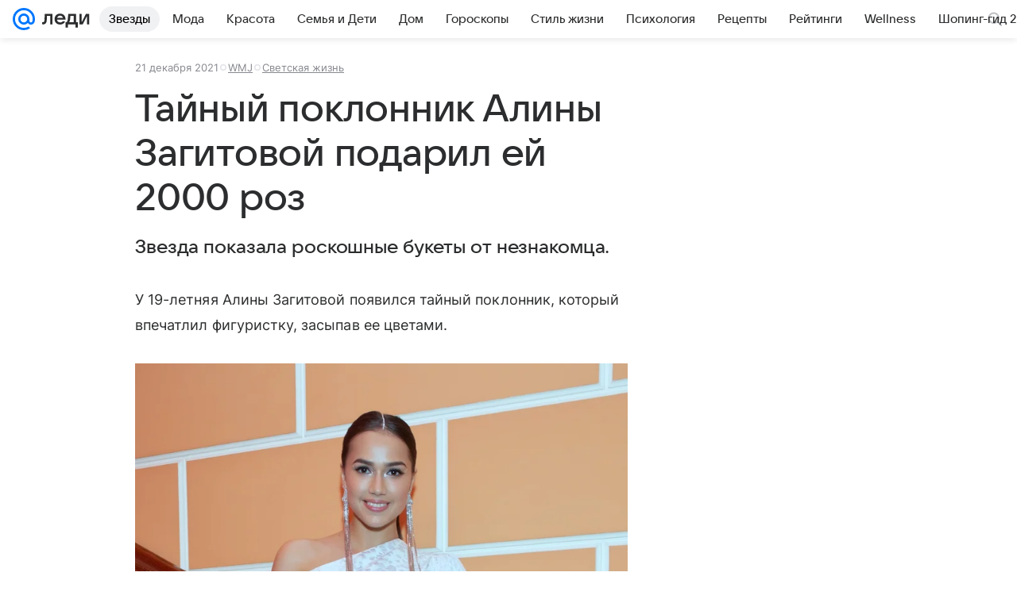

--- FILE ---
content_type: text/html; charset=utf-8
request_url: https://lady.mail.ru/article/524499-tajnyij-poklonnik-alinyi-zagitovoj-podaril-ej-2000/
body_size: 77060
content:

		<!DOCTYPE html>
		<html lang="ru">
			<head>
				<meta charset="utf-8">
  <meta http-equiv="x-ua-compatible" content="ie=edge,chrome=1">
  <meta name="viewport" content="width=device-width, initial-scale=1">
  <title>Тайный поклонник Алины Загитовой подарил ей 2000 роз</title>
    <meta name="description" content="Звезда показала роскошные букеты от незнакомца.">
<meta property="og:type" content="article">
<meta property="og:title" content="Тайный поклонник Алины Загитовой подарил ей 2000 роз">
<meta property="og:description" content="Звезда показала роскошные букеты от незнакомца.">
<meta property="og:image" content="https://resizer.mail.ru/p/9ce1cde3-b2dd-557d-8bee-b308c645757f/AQAFBiRyA3z-Yj0tjPliwJAdLp7LrZANFqIzaWQGNc2i2bUk0ijuVgfruKSZbS4_hY02mDaKqIG4OAiQg_23LtaaOuw.jpg">
<meta property="og:image:height" content="675">
<meta property="og:image:width" content="1200">
<meta property="og:url" content="https://lady.mail.ru/article/524499-tajnyij-poklonnik-alinyi-zagitovoj-podaril-ej-2000/">
<meta property="og:site_name" content="Леди Mail">
<meta property="mrc__share_title" content="Тайный поклонник Алины Загитовой подарил ей 2000 роз">
<meta property="mrc__share_description" content="Звезда показала роскошные букеты от незнакомца.">
<meta property="twitter:card" content="summary_large_image">
<meta name="robots" content="max-snippet:-1, max-image-preview:large, max-video-preview:-1">
<meta property="article:published_time" content="2021-12-21T08:29:14+03:00">
<meta name="author" content="Редакция 'Леди Mail'">
<meta property="marker:source" content="WMJ">
<meta property="yandex_recommendations_image" content="https://resizer.mail.ru/p/9ce1cde3-b2dd-557d-8bee-b308c645757f/AQAFBiRyA3z-Yj0tjPliwJAdLp7LrZANFqIzaWQGNc2i2bUk0ijuVgfruKSZbS4_hY02mDaKqIG4OAiQg_23LtaaOuw.jpg">
<meta property="yandex_recommendations_title" content="Тайный поклонник Алины Загитовой подарил ей 2000 роз">
<meta property="yandex_recommendations_category" content="Светская жизнь">
    <link rel="canonical" href="https://lady.mail.ru/article/524499-tajnyij-poklonnik-alinyi-zagitovoj-podaril-ej-2000/">
    
    

    <meta name="csrf-token" content="-K6WEyW5eGkAAAAA"/>
    <script type="application/ld+json">[{"@context":"https://schema.org","@type":"BreadcrumbList","itemListElement":[{"@type":"ListItem","name":"Светская жизнь","item":"https://lady.mail.ru/rubric/high-life/","position":1}]},{"@context":"https://schema.org","@type":"Article","inLanguage":"ru","mainEntityOfPage":{"@type":"WebPage","@id":"https://lady.mail.ru/article/524499-tajnyij-poklonnik-alinyi-zagitovoj-podaril-ej-2000/"},"url":"https://lady.mail.ru/article/524499-tajnyij-poklonnik-alinyi-zagitovoj-podaril-ej-2000/","name":"Тайный поклонник Алины Загитовой подарил ей 2000 роз","headline":"Тайный поклонник Алины Загитовой подарил ей 2000 роз","dateCreated":"2021-12-21T08:29:14+03:00","datePublished":"2021-12-21T08:29:14+03:00","dateModified":"2021-12-21T08:29:14+03:00","publisher":{"@type":"Organization","name":"Леди Mail","legalName":"ООО ВК","telephone":"+74957256357","url":"https://lady.mail.ru/","aggregateRating":{"@type":"AggregateRating","worstRating":1,"bestRating":5,"ratingValue":4.85,"ratingCount":16492},"address":{"@type":"PostalAddress","streetAddress":"Ленинградский проспект 39, стр. 79","postalCode":"125167","addressLocality":"Москва","addressRegion":"Москва","addressCountry":{"@type":"Country","name":"Россия"}},"logo":{"@type":"ImageObject","url":"https://lady.mail.ru/img/logo/lady/android-chrome-1024x1024.png","width":1024,"height":1024},"image":{"@type":"ImageObject","url":"https://lady.mail.ru/img/logo/lady/android-chrome-1024x1024.png","width":1024,"height":1024}},"license":"https://help.mail.ru/legal/terms/lady/policy/","genre":"Светская жизнь","description":"Звезда показала роскошные букеты от незнакомца.","image":[{"@type":"ImageObject","url":"https://resizer.mail.ru/p/9ce1cde3-b2dd-557d-8bee-b308c645757f/AQAFBiRyA3z-Yj0tjPliwJAdLp7LrZANFqIzaWQGNc2i2bUk0ijuVgfruKSZbS4_hY02mDaKqIG4OAiQg_23LtaaOuw.jpg","width":1200,"height":675,"representativeOfPage":true}],"thumbnailUrl":{"url":"https://resizer.mail.ru/p/9ce1cde3-b2dd-557d-8bee-b308c645757f/AQAFBiRyA3z-Yj0tjPliwJAdLp7LrZANFqIzaWQGNc2i2bUk0ijuVgfruKSZbS4_hY02mDaKqIG4OAiQg_23LtaaOuw.jpg","width":1200,"height":675,"title":""},"articleSection":["https://lady.mail.ru/rubric/high-life/"],"author":{"name":"WMJ","@type":"Person"},"creator":{"name":"WMJ","@type":"Person"},"editor":{"name":"WMJ","@type":"Person"}}]</script>
  
				<link rel="shortcut icon" type="image/x-icon" href="/img/logo/lady/favicon.ico"/><link rel="icon" type="image/svg" href="/img/logo/lady/favicon.svg"/><link rel="apple-touch-icon" href="/img/logo/lady/apple-touch-icon.png" sizes="180x180"/><link rel="icon" type="image/png" href="/img/logo/lady/favicon-16x16.png" sizes="16x16"/><link rel="icon" type="image/png" href="/img/logo/lady/favicon-32x32.png" sizes="32x32"/><link rel="icon" type="image/png" href="/img/logo/lady/favicon-120x120.png" sizes="120x120"/><link rel="manifest" href="/manifest.json"/><meta name="msapplication-config" content="/browserconfig.xml"/><meta name="msapplication-TileColor" content="#0077FF"/><meta name="theme-color" content="#0077FF"/>

				<!-- Проектный XRay -->
				
          <!-- start: /rb/1084681?version=web&_SITEID=104 -->
          <script id="__xray__">var xrayCore=function(){'use strict';function a(a){for(n.push(a);n.length>o.maxSize;)n.shift()}function b(a){return b="function"==typeof Symbol&&"symbol"==typeof Symbol.iterator?function(a){return typeof a}:function(a){return a&&"function"==typeof Symbol&&a.constructor===Symbol&&a!==Symbol.prototype?"symbol":typeof a},b(a)}function c(a){return a&&"object"===b(a)&&!d(a)}function d(a){return"[object Array]"===Object.prototype.toString.call(a)}function e(a){for(var b in a)if(Object.prototype.hasOwnProperty.call(a,b))return!1;return!0}function f(){for(var a,b={},d=0;d<arguments.length;++d)for(var e in a=arguments[d],a)b[e]=b[e]&&c(b[e])&&c(a[e])?f(b[e],a[e]):a[e];return b}function g(a){var b=encodeURIComponent(JSON.stringify(a));return{size:b.length,raw:b}}function h(){this._batchesByUrls={},this._timeoutId=null,this._config={maxBatchSize:6e4,maxChunkSize:4e3,timeout:1000,idle:!1},window&&"function"==typeof window.addEventListener&&window.addEventListener("beforeunload",this.process.bind(this,!0))}function i(a){return"s".concat(a,"s").replace(/s+/g,"s").replace(/^s$/g,"")}function j(a){for(var b in a)("undefined"==typeof a[b]||null===a[b])&&delete a[b];return a}function k(a,b){for(var c=-1,d=0;d<a.length;d++)if(b===a[d]){c=d;break}return c}function l(){this._config={xrayRadarUrl:"https://xray.mail.ru",pgid:(Date.now()+Math.random()).toString(36),radarPrefix:"",r:"undefined"!=typeof document&&document.referrer||"",defaultParams:{p:"mail",t_feature:"",v:1,skipdwh:!1}}}function m(a,b){for(var c=a.split("&"),d=c[0],e={},f=1;f<c.length;++f){var g=c[f].split("="),h=decodeURIComponent(g[0]),j=decodeURIComponent(g[1]);try{j=JSON.parse(j)}catch(a){}e[h]=j}b=b||{},b.immediately?z.sendImmediately(d,e,b.ga):z.send(d,e,b.ga)}var n=[],o={maxSize:500,getLog:function(){return Array.prototype.slice.call(n,0)},clear:function(){n=[]}},p={log:function(){try{(console.debug||console.log).apply(console,arguments)}catch(a){}},error:function(){try{console.error.apply(console,arguments)}catch(a){}},warn:function(){try{console.warn.apply(console,arguments)}catch(a){}}},q=["p","email","split","utm","r","pgid","o_ss","o_v"],r=!1;h.prototype.setConfig=function(a){var b=Math.max;if(!r)return a.timeout=b(1e3,a.timeout||0),this._config=f(this._config,a),void(r=!0);var c=[];for(var d in a){if(d in this._config){c.push(d);continue}this._config[d]=a[d]}c.length&&p.warn("Queue config field(s) "+c.join(", ")+" are already set and can't be modified")},h.prototype.getConfig=function(){return f(this._config,{})},h.prototype.push=function(b,c){a(c);var d=b+"/batch?"+h._buildQueryString(c);c=h._stringifyParams(c);var e=g(c);if(e.size+2>this._config.maxBatchSize)return void p.error("Radar #"+c.uid+" body is too long: "+e.raw);this._batchesByUrls[d]||(this._batchesByUrls[d]=[[]]);var f,j=this._batchesByUrls[d];for(f=0;f<j.length;++f){var k=j[f];if(g(k.concat([c])).size<=this._config.maxBatchSize){k.push(c);break}}f===j.length&&j.push([c]),this._timeoutId||"function"!=typeof setTimeout||(this._timeoutId=setTimeout(this.process.bind(this),this._config.timeout))},h.prototype.process=function(a){for(var b in clearTimeout(this._timeoutId),this._timeoutId=null,this._batchesByUrls){for(var c=this._batchesByUrls[b],d=0;d<c.length;++d)this._send(b,c[d],a);delete this._batchesByUrls[b]}},h.prototype.isIdle=function(){return this._config.idle},h._buildQueryString=function(a){for(var b=[],c=0;c<q.length;++c){var d=q[c],e="string"==typeof a[d]?a[d]:JSON.stringify(a[d]);(delete a[d],"undefined"!=typeof e&&e.length)&&b.push(encodeURIComponent(d)+"="+encodeURIComponent(e))}var f=[];for(var g in a.baseQuery)f.push(g);f=f.sort();for(var h,j=0;j<f.length;++j)h=f[j],b.push(encodeURIComponent(h)+"="+encodeURIComponent(a.baseQuery[h]));return delete a.baseQuery,b.join("&")},h.prototype._send=function(a,b,c){var d={url:a,data:"batch="+encodeURIComponent(JSON.stringify(b)),type:"POST",async:!0};if(!this._config.idle){if("undefined"==typeof XMLHttpRequest&&!navigator.sendBeacon)return void fetch(a,{method:d.type,body:d.data})["catch"](function(a){p.error("XRay send failed:",a)});if(c&&window.navigator.sendBeacon)return void window.navigator.sendBeacon(d.url,d.data);try{var e=new XMLHttpRequest,f="function"==typeof this._config.beforeSend&&!this._config.beforeSend(e,d);if(f)return void e.abort();e.open(d.type,d.url,d.async),e.withCredentials=!this._config.withoutCredentials,e.send(d.data)}catch(a){p.error("xray.send failed:",a)}}},h._stringifyParams=function(a){var b={};for(var c in a){if("i"==c){b.i=h._stringifyI(a.i);continue}b[c]="string"==typeof a[c]?a[c]:JSON.stringify(a[c])}return b},h._stringifyI=function(a){var b=[];for(var c in a){var d=a[c];b.push(c+":"+d)}return b.join(",")};var s=0,t=["radarPrefix","split","r","pgid","utm","o_ss","o_v"],u=!1,v=new h,w={rlog_dot_error:"xray_rlog_dot_error",rlog_msg_abs:"xray_rlog_msg_abs",too_long:"xray_too_long",not_configured:"xray_not_configured"},x=32,y=64;l.prototype.logger=o,l.prototype.setConfig=function(a,b){a=a||{},u&&this._deleteProtectedParams(a),this.unsafeSetConfig(a,b)},l.prototype.unsafeSetConfig=function(a,b){a=a||{},u=!0,a.split&&(a.split=i(a.split)),a.defaultParams&&a.defaultParams.i&&(a.defaultParams.i=this._formatIntervals(a.defaultParams.i),delete this._config.defaultParams.i),this._config=b?a:f(this._config,a),a.gaTrackingId&&this._initGA(a.gaTrackingId)},l.prototype._deleteProtectedParams=function(a){for(var b=0;b<t.length;++b)delete a[t[b]];return a},l.prototype.addSplit=function(a){this._config.split=i("".concat(this._config.split||"","s").concat(a))},l.prototype.getConfig=function(){return f(this._config,{})},l.prototype.getTotalSended=function(){return s},l.prototype.setQueueConfig=h.prototype.setConfig.bind(v),l.prototype.getQueueConfig=h.prototype.getConfig.bind(v),l.prototype.getInstanceCopy=function(){var a=new l;return u=!1,a.setConfig(this._config,!0),a},l.prototype.send=function(a,b,c){this._send(a,b,c,!0)},l.prototype._send=function(a,b,c,e){if(e&&!u&&a!==w.not_configured){var g=b||{};g.t=a,this._logOwnError(g,w.not_configured),p.warn("Your xray instance is not configured")}if(b=f(b||{},{}),this._config.middlewares)for(var h=0;h<this._config.middlewares.length;h++){var j=this._config.middlewares[h],k=j(a,b,c);a=k.t,b=k.params,c=k.ga}a=d(a)?a.join("_"):a,b.i&&(b.i=this._formatIntervals(b.i)),b=f(this._config.defaultParams,this._config.expid?{dwh:{expid:this._config.expid}}:{},b,{t:a,split:this._config.split,r:this._config.r,pgid:this._config.pgid,utm:this._config.utm,o_ss:this._config.o_ss,o_v:this._config.o_v,baseQuery:this._config.baseQuery,uid:s++}),b.skipdwh&&b.dwh&&delete b.dwh;for(var l=[b.t_feature,this._config.radarPrefix],m=0;m<l.length;++m)l[m]&&(b.t=l[m]+"_"+b.t);delete b.t_feature;try{b=this._validateParams(b,e)}catch(a){return p.log("xray",b.uid,b),void p.error(a.message)}if(this._config.verbose&&p.log("xray",b.uid,b.t,b,c?"GA: "+!!c:void 0),v.push(this._config.xrayRadarUrl,b),!0===c&&!this._config.gaTrackingId)return void p.error("Radar #"+b.uid+": no GA tracking id specified");var n="string"==typeof c?c:this._config.gaTrackingId;if(!!c&&n&&!v.isIdle()){if(b.i){for(var o in b.i)this._sendGA(a+"_"+o,b.i[o],n);return}this._sendGA(a,b.v,n)}},l.prototype.sendImmediately=function(a,b,c){this.send(a,b,c),v.process()},l.prototype.addMiddleware=function(a){this._config.middlewares||(this._config.middlewares=[]),-1===k(this._config.middlewares,a)&&this._config.middlewares.push(a)},l.prototype.removeMiddleware=function(a){if(this._config.middlewares){var b=k(this._config.middlewares,a);-1<b&&this._config.middlewares.splice(b,1)}},l.prototype._sendGA=function(a,b,c){"function"!=typeof gtag&&this._initGA(c);var d=a.split(/_/g),e=d[1]||d[0],f=d[1]?d[0]:"",g=d.slice(2).join("_"),h={value:b,send_to:c};f&&(h.event_category=f),g&&(h.event_label=g),gtag("event",e,h)},l.prototype._initGA=function(a){if(!window.gtag){var b=document.createElement("script");b.src="https://www.googletagmanager.com/gtag/js?id="+a,b.type="text/javascript",document.getElementsByTagName("head")[0].appendChild(b),window.dataLayer=window.dataLayer||[],window.gtag=function(){window.dataLayer.push(arguments)},gtag("js",new Date)}gtag("config",a,{send_page_view:!1})},l.prototype._logOwnError=function(a,b,c){var d="xray_err",e=a.p;if(e){if(e.length+8+1>x){e=e.slice(0,x-8-1)}d="".concat(e,"_").concat("xray_err")}var f=a.t;f.length>y&&(f=f.slice(0,y)),this._send(b,{skipdwh:!0,rlog:d,rlog_message:{t:f,err:b,value:c}},!1,!1)},l.prototype._validateParams=function(a,b){a=j(a),a.rlog&&-1!==a.rlog.indexOf(".")&&(b&&this._logOwnError(a,w.rlog_dot_error,a.rlog),p.error("Radar #".concat(a.uid,": rlog can not contain file extension")),delete a.rlog,delete a.rlog_message),a.rlog&&a.rlog_message||(a.rlog_message&&(b&&this._logOwnError(a,w.rlog_msg_abs),p.error("Radar #".concat(a.uid,": rlog_message would not be sent without rlog"))),delete a.rlog,delete a.rlog_message),e(a.dwh)&&delete a.dwh;var c={32:[a.p,a.rlog],64:[a.p+"_"+a.t]};for(var d in a.i)c[32].push(d),c[64].push(a.p+"_"+a.t+"_"+d);for(var f in c)for(var g=c[f],h=0;h<g.length;++h)if(g[h]&&g[h].length>f)throw b&&this._logOwnError(a,w.too_long,g[h].slice(0,f)),new Error("Radar #".concat(a.uid,": value is too long: ").concat(c[f][h])+" (len: ".concat(g[h].length,", limit: ").concat(f,")"));return a},l.prototype._formatIntervals=function(a){if(c(a))return a;var b={};if(d(a)){for(var e,f=0;f<a.length;++f)e=a[f].split(":"),b[e[0]]=+e[1]||this._config.defaultParams.v;return b}if("string"==typeof a){var g=a.split(",");return this._formatIntervals(g)}};var z=new l;return m.setConfig=function(a){z.setConfig(j({verbose:a.verbose,pgid:a.pgid,split:a.split,xrayRadarUrl:a.xrayRadarUrl||a.XRAY_RADAR_URL,radarPrefix:a.radarPrefix||a.RadarPrefix,utm:a.utm,o_ss:a.o_ss,o_v:a.o_v,baseQuery:a.baseQuery,gaTrackingId:a.gaTrackingId||a.GA_TRACKING_ID,defaultParams:a.defaultParams||j({p:a.project,email:a.ActiveEmail})})),z.setQueueConfig(j({maxBatchSize:a.MAX_BATCH_SIZE,maxChunkSize:a.MAX_CHUNK_SIZE,beforeSend:a.beforeSend,timeout:a.timeout,idle:a.idle,withoutCredentials:a.withoutCredentials}))},m.getConfig=l.prototype.getConfig.bind(z),m.addSplit=l.prototype.addSplit.bind(z),m.unsafeSetConfig=l.prototype.unsafeSetConfig.bind(z),m.setQueueConfig=l.prototype.setQueueConfig.bind(z),m.getQueueConfig=l.prototype.getQueueConfig.bind(z),m.getTotalSended=l.prototype.getTotalSended.bind(z),m.send=l.prototype.send.bind(z),m.sendImmediately=l.prototype.sendImmediately.bind(z),m.getInstanceCopy=l.prototype.getInstanceCopy.bind(z),m.addMiddleware=l.prototype.addMiddleware.bind(z),m.removeMiddleware=l.prototype.removeMiddleware.bind(z),"undefined"!=typeof window&&"function"==typeof window.define&&window.define.amd&&window.define("@mail/xray",function(){return m}),m}();</script><script id="__xray-init__">xrayCore.setConfig({defaultParams: {p: 'lady-mail-ru-web',},verbose: true});xrayCore.send('pk-xray-ready');</script>
          <!-- end: /rb/1084681?version=web&_SITEID=104 -->
        

				
          <!-- start: /rb/620533?_SITEID=104&is_commercial=0&brandsafety=0&media_stat_category=12,10801&sitezone=4&entity_id=524499&entity_type=article&entity_content_subtype=outer_article&project_uuid=d10a0913-1da6-f7ce-aaa5-61dd79c624dd -->
          <meta http-equiv="Content-Security-Policy" content="default-src 'self' tel: blob: data: 'unsafe-inline' 'unsafe-eval' mail.ru *.mail.ru *.devmail.ru *.imgsmail.ru *.2gis.com *.2gis.ru s0.2mdn.net *.adlooxtracking.com *.adlooxtracking.ru *.adriver.ru *.ampproject.net *.ampproject.org *.apester.com *.cloudfront.net www.dailymail.co.uk coub.com *.coub.com *.doubleclick.net *.doubleverify.com *.gemius.pl giphy.com *.google.com *.googleapis.com *.googlesyndication.com themes.googleusercontent.com *.gstatic.com video.khl.ru *.moatads.com *.mradx.net ok.ru *.ok.ru *.playbuzz.com *.qmerce.com rutube.ru *.rutube.ru *.serving-sys.com *.serving-sys.ru soundcloud.com *.soundcloud.com *.streamrail.com *.twimg.com twitter.com *.twitter.com player.vimeo.com vine.co vk.com *.vk.com vk.ru *.vk.ru *.weborama.fr *.weborama-tech.ru *.yandex.ru amc.yandex.ru yandex.ru *.yandex.net *.yandex.net *.strm.yandex.net yandex.st yandexadexchange.net *.yandexadexchange.net yastatic.net *.youtube.com *.adsafeprotected.com *.newstube.ru *.bbc.com *.viqeo.tv facecast.net *.facecast.net *.nativeroll.tv *.seedr.com *.ex.co b.delivery.consentmanager.net cdn.consentmanager.net consentmanager.mgr.consensu.org *.consentmanager.mgr.consensu.org *.criteo.com *.criteo.net *.tiktok.com *.tiktokcdn.com promotools.cc telegram.org t.me *.pinterest.com videolink.mycdn.me videolink.okcdn.ru *.okcdn.ru *.mycdn.me *.vkuser.net vkvideo.ru *.vkvideo.ru *.targetads.io id.vk.com id.vk.ru *.cs7777.vk.com *.cdn-vk.ru tarotaro.ru *.astrostar.ru astrostar.ru *.flurry.com flurry.com widget.cloudpayments.ru bestmoodbox.com *.banki.ru banki.ru *.vseapteki.ru vseapteki.ru;script-src 'self' 'unsafe-inline' 'unsafe-eval' js-inject *.mail.ru *.devmail.ru *.imgsmail.ru *.api.2gis.ru s0.2mdn.net *.adlooxtracking.com *.adlooxtracking.ru *.algovid.com s3.amazonaws.com cdn.ampproject.org *.apester.com *.bing.com static.bbc.co.uk news.files.bbci.co.uk coub.com *.coub.com *.criteo.com *.criteo.net *.doubleclick.net *.doubleverify.com *.dvtps.com *.flickr.com translate.google.com *.google.com *.googleadservices.com *.googleapis.com *.googlesyndication.com *.googletagmanager.com *.googletagservices.com *.google-analytics.com *.google.ru mediatoday.ru *.moatads.com *.mradx.net *.mxpnl.com *.odnoklassniki.ru ok.ru *.ok.ru *.playbuzz.com *.qmerce.com sb.scorecardresearch.com *.twimg.com *.twitter.com platform.vine.co vk.com *.vk.com vk.ru *.vk.ru *.webvisor.com *.mtproxy.yandex.net amc.yandex.ru *.yandex.net *.strm.yandex.net *.yandex.ru yandex.ru yandex.st yastatic.net *.pinterest.com *.adsafeprotected.com *.serving-sys.com *.serving-sys.ru *.viqeo.tv *.videonow.ru *.nativeroll.tv *.seedr.com b.delivery.consentmanager.net cdn.consentmanager.net *.consentmanager.mgr.consensu.org consentmanager.mgr.consensu.org *.tns-counter.ru *.youtube.com *.ytimg.com *.ex.co *.weborama.fr *.weborama-tech.ru *.tiktok.com *.tiktokcdn.com promotools.cc *.ibytedtos.com telegram.org videolink.mycdn.me videolink.okcdn.ru *.okcdn.ru *.mycdn.me *.vkuser.net mc.yandex.com *.betweendigital.com *.buzzoola.com tarotaro.ru *.astrostar.ru astrostar.ru *.flurry.com flurry.com widget.cloudpayments.ru *.streamrail.com *.streamrail.net *.monijorb.com *.vseapteki.ru vseapteki.ru;connect-src 'self' wss://*.mail.ru wss://*.devmail.ru wss://*.viqeo.tv *.mail.ru *.devmail.ru *.imgsmail.ru *.api.2gis.ru s0.2mdn.net *.adlooxtracking.com *.adlooxtracking.ru *.algovid.com *.ampproject.net cdn.ampproject.org *.apester.com *.doubleclick.net *.flickr.com *.googleapis.com *.google-analytics.com *.googlesyndication.com *.googletagmanager.com *.gstatic.com *.mixpanel.com *.mradx.net *.playbuzz.com *.qmerce.com geo.query.yahoo.com twitter.com *.twitter.com *.yadro.ru amc.yandex.ru yandex.ru *.yandex.ru *.strm.yandex.net yandex.st yastatic.net *.yandex.net collector.mediator.media *.serving-sys.com *.serving-sys.ru *.doubleverify.com *.viqeo.tv *.videonow.ru *.vidiom.net *.nativeroll.tv *.seedr.com b.delivery.consentmanager.net cdn.consentmanager.net *.consentmanager.mgr.consensu.org consentmanager.mgr.consensu.org *.criteo.com *.criteo.net *.ex.co *.ibytedtos.com *.smailru.net *.adfox.ru *.weborama.fr *.weborama-tech.ru ok.ru vk.com *.vk.com  vk.ru *.vk.ru *.vk.team videolink.mycdn.me videolink.okcdn.ru *.okcdn.ru *.mycdn.me *.vkuser.net *.google.com mc.yandex.com *.adriver.ru *.googleusercontent.com tarotaro.ru *.astrostar.ru astrostar.ru *.flurry.com flurry.com widget.cloudpayments.ru *.streamrail.com *.streamrail.net *.monijorb.com wss://*.monijorb.com oktell.p-group.ru pfxtools-dev.ru *.vseapteki.ru vseapteki.ru;img-src 'self' * data: blob: mmr: *.criteo.com *.criteo.net ;worker-src blob: 'self' *.mail.ru *.devmail.ru ;" /><meta name="referrer" content="unsafe-url" /><link rel="preconnect" href="https://mcdn.imgsmail.ru/" crossorigin="" /><link rel="preconnect" href="https://mcdn.imgsmail.ru/" /><link rel="dns-prefetch" href="https://mcdn.imgsmail.ru/" /><link rel="preconnect" href="https://ad.mail.ru" crossorigin="use-credentials" /><link rel="dns-prefetch" href="https://ad.mail.ru" /><link rel="preconnect" href="https://resizer.mail.ru" /><link rel="dns-prefetch" href="https://resizer.mail.ru" /><link rel="preconnect" href="https://rs.mail.ru" /><link rel="dns-prefetch" href="https://rs.mail.ru" /><link rel="preconnect" href="https://r.mradx.net" /><link rel="dns-prefetch" href="https://r.mradx.net" /><link rel="preconnect" href="https://mc.yandex.ru" /><link rel="dns-prefetch" href="https://mc.yandex.ru" /><link rel="preconnect" href="https://yastatic.net" /><link rel="dns-prefetch" href="https://yastatic.net" /><link rel="preconnect" href="https://avatars.mds.yandex.net" /><link rel="dns-prefetch" href="https://avatars.mds.yandex.net" /><link rel="preconnect" href="https://ads.adfox.ru" /><link rel="dns-prefetch" href="https://ads.adfox.ru" /><link rel="dns-prefetch" href="https://limg.imgsmail.ru" /><link rel="dns-prefetch" href="https://top-fwz1.mail.ru/" /><link rel="dns-prefetch" href="https://www.tns-counter.ru/" /><link rel="dns-prefetch" href="https://counter.yadro.ru" />
          <!-- end: /rb/620533?_SITEID=104&is_commercial=0&brandsafety=0&media_stat_category=12,10801&sitezone=4&entity_id=524499&entity_type=article&entity_content_subtype=outer_article&project_uuid=d10a0913-1da6-f7ce-aaa5-61dd79c624dd -->
        
				<!-- Проектные шрифты -->
				
          <!-- start: /rb/1108607?vk-tokens=1 -->
          <link rel="preload" href="https://mcdn.imgsmail.ru/js/promisified-dom-events/3.0.0/promisifiedDomEvents.min.js" as="script"/><link rel="preload" href="https://imgs2.imgsmail.ru/static/fonts/Inter/WOFF2/InterRegular.woff2" as="font" type="font/woff2" crossorigin=""/><link rel="preload" href="https://imgs2.imgsmail.ru/static/fonts/Inter/WOFF2/InterMedium.woff2" as="font" type="font/woff2" crossorigin=""/><link rel="preload" href="https://imgs2.imgsmail.ru/static/fonts/Inter/WOFF2/InterBold.woff2" as="font" type="font/woff2" crossorigin=""/><link rel="preload" href="https://imgs2.imgsmail.ru/static/fonts/MailSans/WOFF2/MailSansVariative.woff2" as="font" type="font/woff2" crossorigin=""/><link rel="stylesheet preload" href="https://mcdn.imgsmail.ru/fonts/vk-tokens/1.0.2/fonts.css" as="style"/><link rel="preload" href="https://imgs2.imgsmail.ru/static/fonts/v1.100/VKSansDisplay/WOFF2/VKSansDisplayLight.woff2" as="font" type="font/woff2" crossorigin=""/><link rel="preload" href="https://imgs2.imgsmail.ru/static/fonts/v1.100/VKSansDisplay/WOFF2/VKSansDisplayRegular.woff2" as="font" type="font/woff2" crossorigin=""/><link rel="preload" href="https://imgs2.imgsmail.ru/static/fonts/v1.100/VKSansDisplay/WOFF2/VKSansDisplayMedium.woff2" as="font" type="font/woff2" crossorigin=""/><link rel="preload" href="https://imgs2.imgsmail.ru/static/fonts/v1.100/VKSansDisplay/WOFF2/VKSansDisplayDemiBold.woff2" as="font" type="font/woff2" crossorigin=""/><link rel="preload" href="https://imgs2.imgsmail.ru/static/fonts/v1.100/VKSansDisplay/WOFF2/VKSansDisplayBold.woff2" as="font" type="font/woff2" crossorigin=""/><link rel="stylesheet preload" href="https://mcdn.imgsmail.ru/fonts/vk-tokens/1.0.3/fonts.css" as="style"/><script src="https://mcdn.imgsmail.ru/js/promisified-dom-events/3.0.0/promisifiedDomEvents.min.js"></script><script src="https://ad.mail.ru/static/sync-loader.js" nonce crossorigin="anonymous" async></script><script src="https://ad.mail.ru/static/vk-adman.js?sdk=1" type="application/javascript" id="adman3-instance" async></script>
          <!-- end: /rb/1108607?vk-tokens=1 -->
        

				<link rel="preload" href="/js/cmpld/react/media.css?mj6xh7s6" as="style" />
				<link rel="preload" href="/js/cmpld/react/lady/Article/client.css?mj6xh7s6" as="style" />
				<link rel="stylesheet" href="/js/cmpld/react/media.css?mj6xh7s6" />
				<link href="/js/cmpld/react/lady/Article/client.css?mj6xh7s6" rel="stylesheet" />
			</head>
			<body>
				
          <!-- start: /rb/1084682 -->
          
<script id="__core-keeper__">
var coreKeeper=function(a){"use strict";var S="string",i="object",y="function";function z(a,b){return typeof a===b}function T(c,a){for(var b in a)Object.defineProperty(c,b,{enumerable:!1,value:a[b]})}var U,b=typeof globalThis===i&&globalThis|| typeof window===i&&window|| typeof global===i&&global||{},V=b.console,o=b.document||{},A=b.location||{},p=b.navigator||{},d=p.connection,j=b.performance,k=function(){},B=z(j&&j.now,y)?function(){return j.now()}:Date.now,C=b.setTimeout.bind(b),W=(b.requestAnimationFrame||C).bind(b),X=(b.addEventListener||k).bind(b),_=null,Y=void 0;function D(a){var e,f,b,g=0,h=(a=a||{}).now||B,i=a.warn,j=a.prefix||"",c=a.addons||[],k=[],l=function(a,b,d){for(e=c.length;e--;)c[e][a](b,d)},d=function(c,m,p,t,u,q,n,o,v){c=j+c,(m===b||o)&&(m=!o&&k[0]||_),p[c]&&i&&i("Timer '"+c+"' exists");var r=q==_,a=p[c]={id:++g,name:c,parent:m,unit:t||"ms",start:r?h():q,end:n!=_?n:_,meta:v};function s(a,b,c){(f=p[a=j+a])?z(f.stop,y)?f.stop(b,c):i&&i("Timer '"+a+"'.stop is not a func",{entry:f}):i&&i("Timer '"+a+"' not exists")}return T(a,{stop:function(b,d){if(b==_||b>=0||(d=b,b=Y),a.meta=a.meta||d,a.end=b==_?h():b,p[c]=_,u)for(e=k.length;e--;)k[e]===a&&k.splice(e,1);return l("end",a,r),a}}),m&&(m.end!==_&&n==_?i&&i("Timer '"+c+"' stopped"):(a.unit=m.unit,m.entries.push(a))),u&&(a.entries=[],T(a,{add:function(c,e,b,f,g){return d(c,a,p,f,0,e,b).stop(b,g)},time:function(e,b,c){return b>=0||(c=b,b=Y),d(e,a,p,c,Y,b)},group:function(f,b,c,e){return z(b,"boolean")&&(e=c,c=b,b=_),z(b,S)&&(e=b,b=_,c=0),z(c,S)&&(e=c),d(f,a,p,e,1,b,_,c)},timeEnd:s,groupEnd:s}),!o&&g>1&&k.unshift(a)),l("start",a,r),a};return(b=d(0,_,Object.create(null),"ms",1,0,0,1)).v="2.0.0-rc.28",b.addons=c,b}var e=function(b,c){var a;try{(a=new PerformanceObserver(function(a){a.getEntries().map(c)})).observe({type:b,buffered:!0})}catch(d){}return a},Z=function(a){a&&a.disconnect()},aa=function(a,b){try{a&&a.takeRecords().map(b)}catch(c){}},E="hidden",ab=!1,ac=!1,F=-1,f=function(b,a){ab||(ab=!0,X("pagehide",function(a){ac=!a.persisted}),X("beforeunload",k)),X("visibilitychange",function(a){o.visibilityState===E&&b(a.timeStamp,ac)},{capture:!0,once:!!a})};o&&(F=o.visibilityState===E?0:1/0,f(function(a){F=a},!0));var ad=function(){return F};function ae(c){var a,e,h=this.badge,b=c.unit,d=(c.end-c.start)/("KB"===b?1024:1),f=h+c.name+("none"!==b&&b?": %c"+(b&&"raw"!==b?d.toFixed(3)+b:d):"%c"),g="font-weight:bold;"+(a=d,"color:#"+((a="KB"===(e=b)?a/8:"fps"===e?70-a:a)<5?"ccc":a<10?"666":a<25?"333":a<50?"f90":a<100?"f60":"f00"));"entries"in c?((V.groupCollapsed||V.group)(f,g),c.entries.forEach(ae,this),V.groupEnd()):V.log(f,g)}var G,l,H=D({addons:/pk-print/.test(A)?[(G={badge:"\u{1F505}"},{start:k,end:function(a){a.parent||ae.call(G,a)}})]:[]}),m=function(a,b,c,d,e,f){W(function(){var i=H.group(a,b,e);for(var g in d)if(d.hasOwnProperty(g)){var h=d[g];i.add(g,h[0],h[1],h[2])}i.stop(c,f)})},g=p.deviceMemory,h=j.hardwareConcurrency,q=h<=4||g<=4,I=h>4||g>4?"high":q?"low":"unk",$=q||d&&(["slow-2g","2g","3g"].indexOf(d.effectiveType)> -1||d.saveData)?"low":"high",n=((l={})["type_"+I]=[0,1],l["exp_"+$]=[0,1],l);g&&(n.memory=[0,g]),h&&(n.hardware_concurrency=[0,h]),m("pk-device",0,1,n,"raw");var af=0,J=function(){try{var a=j.getEntriesByType("navigation")[0],k=a.fetchStart,l=a.domainLookupStart,e=a.domainLookupEnd,f=a.requestStart,g=a.responseStart,b=a.responseEnd,c=a.domComplete,h=a.domInteractive,i=a.domContentLoadedEventEnd,d=a.loadEventEnd;b&&0===af&&(af=1,m("pk-nav-net",k,b,{dns:[l,e],tcp:[e,f],request:[f,g],response:[g,b]})),c&&1===af&&(af=2,m("pk-nav-dom-ready",b,c,{interactive:[b,h],"content-loaded":[h,i],complete:[i,c]})),d&&2===af&&(af=3,m("pk-nav-dom-load",b,d,{ready:[b,c],load:[c,d]})),3!==af&&C(J,250)}catch(n){}};J();var ag,ah=function(a,b,c){return a<=b?"good":a<=c?"needs-improvement":"poor"},ai=0,aj=0,K=function(b){var c,d,e,f=b.startTime,a=b.processingStart-f;f<ad()&&(a&&m("pk-fid",0,a,((c={value:[0,a]})["score_"+ah(a,100,300)]=[0,a],c)),ai&&m("pk-tbt",0,ai,((d={value:[0,ai]})["score_"+ah(ai,300,600)]=[0,ai],d)),aj&&m("pk-tti",0,aj,((e={value:[0,aj]})["score_"+ah(aj,3800,7300)]=[0,ai],e)),Z(ag),Z(ak))},ak=e("first-input",K);f(function(){aa(ak,K)},!0);var al={},am=e("paint",function(b){var d,c=b.name,a=b.startTime;a<ad()&&(al[c]=[0,a],"first-contentful-paint"===c&&(al["score_"+ah(a,1e3,2500)]=[0,a],m("pk-paint",0,a,al),d=a,ag=e("longtask",function(a){var c=a.startTime,b=a.duration;c>d&&"self"===a.name&&b>0&&(ai+=b-50,aj=c+b)}),Z(am)))}),an=0,ao=!1,L=function(b){var a=b.startTime;a<ad()?an=a:aq()},ap=e("largest-contentful-paint",L),aq=function(){var a;!ao&&an&&m("pk-lcp",0,an,((a={value:[0,an]})["score_"+ah(an,2500,4e3)]=[0,an],a)),ao=!0,Z(ap)},r=function(){aa(ap,L),aq()};f(r,!0),function(a){try{U||(U=new Promise(function(a){["keydown","mousedown","scroll","mousewheel","touchstart","pointerdown"].map(function(b){X(b,a,{once:!0,passive:!0,capture:!0})})})),U.then(a)}catch(b){}}(r);var ar=0,M=function(a){a.hadRecentInput||(ar+=a.value)},as=e("layout-shift",M);f(function(c,b){var a;aa(as,M),b&&ar&&m("pk-cls",0,ar,((a={value:[0,ar]})["score_"+ah(ar,.1,.25)]=[0,ar],a))});var s=d,t=function(){var a;m("pk-conn",0,1,((a={downlink:[0,s.downlink],downlinkMax:[0,s.downlinkMax],rtt:[0,s.rtt]})["save_data_"+s.saveData]=[0,1],a["effective_type_"+(s.effectiveType||"unk")]=[0,1],a),"raw")};try{s?(t(),s.addEventListener("change",t)):m("pk-conn",0,1,{effective_type_unk:[0,1]},"raw")}catch(at){}var au=function(){return(au=Object.assign||function(d){for(var a,b=1,e=arguments.length;b<e;b++)for(var c in a=arguments[b])Object.prototype.hasOwnProperty.call(a,c)&&(d[c]=a[c]);return d}).apply(this,arguments)};function u(a){return a&&a.__esModule&&Object.prototype.hasOwnProperty.call(a,"default")?a.default:a}function v(b,a){return b(a={exports:{}},a.exports),a.exports}var w=v(function(c,b){var a;Object.defineProperty(b,"__esModule",{value:!0}),b.Tag=void 0,(a=b.Tag||(b.Tag={})).Core="core",a.Global="gl",a.Self="self",a.Async="async",a.Ignore="ign",a.Known="known",a.API="api",a.Shared="shr",a.Ext="ext",a.ThirdParty="3rd",a.RB="rb",a.Unknown="unk"});u(w),w.Tag;var c=v(function(b,a){Object.defineProperty(a,"__esModule",{value:!0}),a.coreLoggerHMR=a.coreLoggerDispatchKnownError=a.coreLoggerDispatchAPIError=a.coreLoggerDispatchIgnoredError=a.coreLoggerDispatchSelfError=a.coreLoggerDispatchReactError=a.coreLoggerDispatchError=a.getCoreLogger=a.Tag=void 0,Object.defineProperty(a,"Tag",{enumerable:!0,get:function(){return w.Tag}}),a.getCoreLogger=function(){return"undefined"!=typeof coreLogger?coreLogger:void 0},a.coreLoggerDispatchError=function(c,d,e){var b;null===(b=(0,a.getCoreLogger)())|| void 0===b||b.dispatchError(c,d,e)},a.coreLoggerDispatchReactError=function(c,d,e){var b;null===(b=(0,a.getCoreLogger)())|| void 0===b||b.dispatchReactError(c,d,e)},a.coreLoggerDispatchSelfError=function(b,c,d,e){(0,a.coreLoggerDispatchError)(c,d,{category:b,tag:w.Tag.Self,log:e})},a.coreLoggerDispatchIgnoredError=function(b,c,d,e){(0,a.coreLoggerDispatchError)(c,d,{category:b,tag:w.Tag.Ignore,log:e})},a.coreLoggerDispatchAPIError=function(b,c,d,e){(0,a.coreLoggerDispatchError)(c,d,{category:b,tag:w.Tag.API,log:e})},a.coreLoggerDispatchKnownError=function(b,c,d,e){(0,a.coreLoggerDispatchError)(c,d,{category:b,tag:w.Tag.Known,log:e})},a.coreLoggerHMR=function(g,f){var e=(0,a.getCoreLogger)();if(e){var b=e.errors.rules,c=e.errors.opts.errors,d=g.priority||[];b.set("clear"),c&&c.rules&&(b.set(c.rules),d.push.apply(d,[].concat(c.priority||Object.keys(c.rules)))),f&&(b.set(f.rules),d.push.apply(d,f.priority||[])),b.set(g.rules),b.priority(d);try{e.pkg.v="12.2.1",localStorage.setItem(process.env.LOGGER_LS_PRESET_VER_KEY,"12.2.1")}catch(h){}}}});u(c),c.coreLoggerHMR,c.coreLoggerDispatchKnownError,c.coreLoggerDispatchAPIError,c.coreLoggerDispatchIgnoredError,c.coreLoggerDispatchSelfError,c.coreLoggerDispatchReactError;var av=c.coreLoggerDispatchError;c.getCoreLogger;var N=c.Tag,O={name:"@mail-core/dashboard",v:"12.2.1"},aw=/^(\d+)\.(\d+)\.(\d+)/,x=function(a){return"request"in a&&a.data&&"status"in a.data&&"body"in a.data?a.data.status:null},ax={parseStatus:x},ay={tag:N.API,category:"5XX",silent:!0,log:!0},az=/^(https?:)?\/\/.*?\/+|\/*\?+.+|^\/|api\/+v1\/+/gi,aA=/[^%.a-z\d-]+/g,aB=/^api_v(\d)/g,aC=/\/*cgi-bin/g,aD=/golang/g,aE=/(^|\/)(\d+|(?:\d|[a-z]+\d)[\da-z]{2,})(?=\/|$)/g,aF=/(^|\/)([0-9-a-f]{2,}-[0-9-a-f-]+)(?=\/|$)/g,aG=/(_u?id){2,}|%[%a-z\d._]+/g,aH=/graphql/g;function aI(a){return a&&(!a.responseType||"text"===a.responseType)&&a.responseText||""}var aJ=[[/\/(ph|ag)\//,"portal"],[/\/hb\//,"hotbox"],[/\/pkgs\//,"pkgs"],[/\.imgsmail\.ru\//,"imgs"],[/\.filin\.mail\.ru\//,"filin"],[/\bmail\\.ru/,"mail"],[/\/\/top-/,"top"],[/analytics/,"analyt"],[new RegExp("\\/\\/"+location.host+"\\/"),"host"]];function aK(e){for(var b="",a=0,c=aJ;a<c.length;a++){var d=c[a];if(d[0].test(e)){b=d[1];break}}return b||"unk"}var aL,aM="@mail-core/dashboard:timespent_sections",aN={maxSessionPause:5,beforeSend:k,login:"",section:"__base__"},aO=0;function P(b){if(clearInterval(aL),b){var c,a=aW(),h=b.section,i=b.login;if(a){for(var d=0,g=a;d<g.length;d++){var e=g[d];if(e.section===h&&e.user_id===i){c=e;break}}if(c){var f=a.indexOf(c);a[f].last_duration_update_timestamp=a$(),a[f].duration_sec=a[f].duration_sec+1,aT(),aN=au(au({},aN),b);try{localStorage.setItem(aM,JSON.stringify(a))}catch(j){}return}}aP(b),function(b){var c=aY(b),a=aW();null==a||a.push(c);try{localStorage.setItem(aM,JSON.stringify(a))}catch(d){}}(a$())}else aP()}function aP(b){aN=au(au({},aN),b);var c,h,d,f,g,a=(c=aQ,d=!1,function(){for(var b=[],a=0;a<arguments.length;a++)b[a]=arguments[a];return d||(d=!0,h=c(b)),h});f=a,g=e("paint",function(a){var b=a.name;a.startTime<ad()&&"first-contentful-paint"===b&&(f(),Z(g))}),window.setTimeout(a,5e3)}function aQ(){"hidden"!==o.visibilityState&&aR(),X("visibilitychange",function(){"hidden"===o.visibilityState?clearInterval(aL):aR()})}function aR(){var a=a$();aO||(aO=a),aW()?aS(a):aS(a,!0),aT()}function aS(b,c){void 0===c&&(c=!1);var g=aW();if(g){var d,l,h,i,e,j,a=(d=g,l=b,i=(h=d.filter(function(a){return aU(a,l)})).filter(aZ),e=d.filter(function(a){return!aU(a,l)}),j=e.filter(aZ),{toSend:h,toReset:i,toLeave:e,toUpdate:j}),f=a.toLeave,m=a.toReset,n=a.toSend,k=a.toUpdate;n.forEach(aX),m.length&&f.push(aY(b)),k.length&&k.forEach(function(a){a.last_duration_update_timestamp=b,a.duration_sec=a.duration_sec+1});try{f.length?localStorage.setItem(aM,JSON.stringify(f)):localStorage.removeItem(aM)}catch(o){}}else if(c)try{localStorage.setItem(aM,JSON.stringify([aY(b)]))}catch(p){}}function aT(){aL=window.setInterval(function(){aS(a$())},1e3)}function aU(a,b){return b-a.last_duration_update_timestamp>a.max_session_pause}function aV(a){return a&&["user_id","section","last_duration_update_timestamp","duration_sec","open_timestamp","max_session_pause"].every(function(b){return a.hasOwnProperty(b)})}function aW(){var b;try{var a=JSON.parse(localStorage.getItem(aM)||"");(null==a?void 0:a.length)&&Array.isArray(a)&&a.every(aV)&&(b=a)}catch(c){}return b}function aX(b){var a=b.duration_sec;if(a){var c=au({domain:location.host,pause_allowed_sec:aN.maxSessionPause},b),d={dwh:c};aN.beforeSend(c),m("pk-timespent",0,a,{duration:[0,a]},"raw",d)}}function aY(a){return{duration_sec:0,last_duration_update_timestamp:a,open_timestamp:aO,section:aN.section,user_id:aN.login,max_session_pause:aN.maxSessionPause}}function aZ(a){var b=a.user_id,c=a.section;return b===aN.login&&c===aN.section}function a$(){return Math.floor(Date.now()/1e3)}var a_={latency:[30,60,120],route:[200,400,800],"route:cached":[100,300,600],page:[100,200,300],"page:frag":[30,60,120],"page:json":[20,30,60],"inline:code":[100,200,300],fetch:[500,1e3,2e3],"fetch:fast":[100,200,300],"app:load":[300,600,900],"app:init":[150,300,600],"app:render":[300,600,800],"app:ready":[1500,2500,3500],"js:bundle":[200,400,800],"js:bundle:m":[1e3,3e3,7e3],"js:bundle:l":[2e3,5e3,1e4],"css:bundle":[150,300,450],"css:bundle:l":[300,600,800],"srv:resp":[200,400,800],"biz:adv:await":[2e3,3e3,4e3]},a0=Object.create(null),a1=!1,a2=null,a3={"pk-app-ready":1,"pk-paint":1,"pk-lcp":1,"pk-cls":1,"pk-fid":1,"pk-tbt":1,"pk-tti":1};function a4(b){for(var a in a0)a2[!0===b?"sendImmediately":"send"](a,a0[a]);a0=Object.create(null),a1=!1}function a5(){if(a2)return a2;var b="undefined"==typeof window?{}:window,c=b.require,a=b.xrayCore;try{a=a&&a.send?a:c("@mail/xray")}catch(d){try{a=c("mrg-xray")}catch(e){}}return a}var a6=/-a_5\d\d$/;function Q(c,b,e,f){var d=f&&f.dwh,a=a0[b];a||(a={t:b,v:c,i:{}},d||a3[b]||a6.test(b)||(a.skipdwh=!0),d&&(a.dwh=d),a0[b]=a),e?a.i[e.slice(0,32)]=c:a.v=c,a1||(a1=!0,function a(){a2||(a2=a5()),a2?W(function(){return a4()}):C(a,100)}())}function R(a){a2=a||a2}var a7=["good","moderate","needs-imp"],a8=Date.now(),a9={},ba=!1,bb=0,bc=!1,bd=null,be=0,bf=function(){return o.visibilityState},bg=function(){return"visible"===bf()},bh=function(){var a;bg()&&bb++,m("pk-vis-state",0,bb,((a={})[bf()]=[0,1],a))},bi=function(a){return a<ad()?"":"idle_"};function bj(c){var b,d=c.type,a=B(),e=a>9e5?"max":a>6e5?"15m":a>3e5?"10m":a>6e4?"5m":a>3e4?"1m":a>15e3?"30s":a>1e4?"15s":a>5e3?"10s":"5s";m("pk-unload",0,a,((b={})[d]=[0,a],b["type_score_"+e]=[0,a],b))}function bk(a){return a<2e3?"fast":a<4e3?"moderate":a<15e3?"slow":a<3e4?"very-slow":"fail"}return a.api=function(b,e){void 0===e&&(e={});var o=e.error,f=e.duration||1,i=e.url,s=e.category,p=e.responseLength,l=0,d=e.status||"unk",h=e.apiStatus||d;if("object"==typeof b){var g="xhr"in b&&b.xhr||"request"in b&&b.request||"status"in b&&"readyState"in b&&b;if("duration"in b&&(f=b.duration||f),"status"in b&&(h=d=b.status),"ok"in b&&(l=4),g&&(d=g.status||d,l=g.readyState||l,p=function(a){var b,c;if(a){c=aI(a);try{b=c.length||+a.getResponseHeader("content-length")||0}catch(d){}}return b}(g),i=i||g.responseURL),"url"in b&&(i=i||b.url),h=ax.parseStatus(b)||h,e.log5XX&&(d>=500||h>=500)){var t="[HTTP] "+(g?g.status+" "+g.statusText:"No XHR"),q=new Error(d>=500?t:"[API] "+h+" ("+t+")");q.source=i,q.stack="";try{av(q,{sender:"api",url:i,status:d,apiStatus:h,headers:g&&["content-type","date","x-host","x-request-id","x-mru-json-status","x-mru-request-id"].reduce(function(a,b){return a[b]=g.getResponseHeader(b),a},{}),response:aI(g).slice(0,140)},ay)}catch(w){av(w,q,{category:"api",tag:N.Core})}}}else d=b,h=e.apiStatus||d;var u,r,m,a,c,n,v=H.group("pk-api",0,!0),j=v.add,k="x-"+(!1!==s?((r=(u=i)?u.toLowerCase().replace(az,"").replace(aC,"pl").replace(aF,"$1uid").replace(aE,"$1id").replace(aA,"_").replace(aB,"v$1").replace(aD,"go").replace(aH,"gql").replace(aG,"_id"):"unk").length>24&&(r=r.replace(/([^_]{3,})/g,function(b,a){return a.replace(/-/.test(a)?/-([a-z])[a-z]*/g:/([^/-])[aeiou]+/g,"$1").replace(/([^aeiou])(\1+)/,"$1")})),r.slice(0,24).replace(/[_-]+/g,"_")):s||"unk");j(k+"-hit",0,f),4!==l&&j(k+"-r_"+(0===(m=l)?"unset":1===m?"open":2===m?"headers":3===m?"loading":4===m?"done":"unk"),0,f),p&&j(k+"-l_"+(c="zero",null==(a=p)?c="unk":a>0&&a<=1024?c=1:a>1024&&a<=5120?c=5:a>5120&&a<=10240?c=10:a>10240&&a<=25600?c=25:a>25600&&a<=51200?c=50:a>51200&&a<=102400?c=100:a>102400&&a<=204800?c=200:a>204800&&a<=512e3?c=500:a>512e3&&(c="max"),0===c?"zero":c),0,p),j(k+"-h_"+d,0,f),d>=200&&d<300&&j(k+"-a_"+h,0,f),f>3e3&&j(k+"-s_"+((n=f)<=5e3?"5s":n<=1e4?"10s":n<=3e4?"30s":n<=3e5?Math.ceil(n/6e4)+"m":"max"),0,f),o&&j(k+"-e_"+(o instanceof Error&&o.name||o),0,f),v.stop(f)},a.appReady=function(b){if(!bc){bc=b||!0;var a=B(),c=H.group("pk-app-ready",0,!0),d=bi(a);c.add(b?"fail":"success",0,a),b?(av(b,null,{category:"app-err",tag:N.Self}),c.add("error_"+(b.requireType||b.name||"unk"),0,a)):(c.add(d+"total",0,a),c.add(d+"score_"+bk(a),0,a)),c.stop(a)}},a.axiosRpcLike=x,a.axiosSwaLike=function(a){return"request"in a&&a.data&&"code_number"in a.data?a.data.code_number:null},a.combine=function(){for(var b=[],a=0;a<arguments.length;a++)b[a]=arguments[a];return function(){for(var d=[],a=0;a<arguments.length;a++)d[a]=arguments[a];for(var c=0;c<b.length;c++){var e=b[c].apply(null,d);if(e)return e}return null}},a.init=function(c){try{(function(a){var b;if(!ba){ba=!0,null==(be=(a9=a).appReadyTimeout)&&(be=6e4),R(a.xrayCore),H.addons.push.apply(H.addons,[(void 0===j&&(j=Q),{start:k,end:function(a){var b=a.end-a.start,c=a.meta||{},f=a_[c.score]||c.score,e=a.name+(c.appendix?"-"+c.appendix:"")+(c.postfix||"");if(null===a.parent&&/^(pk|ut)-/.test(e)&&b&&(j(b,e,!1,a.meta),"entries"in a&&a.entries.forEach(function(a){var b=a.end-a.start;b>=0&&j(b,e,a.name)}),f&&3===f.length))for(var d=0;d<4;d++){if(b<=f[d]){j(b,e,a7[d]);break}3===d&&j(b,e,"poor")}}})].concat(a.systemAddons||[]));var j,d,e,f,g,c=B(),i=(d=O.v,void 0===d&&(d=""),void 0===e&&(e=1e4),(f=d.match(aw))&& +f[1]*Math.pow(e,2)+ +f[2]*e+ +f[3]|| -1),h=bi(c);m("pk-init",0,c,((b={})["ver_"+i]=[0,1],b[h+"total"]=[0,c],b[h+"score_"+bk(c)]=[0,c],b["tab_"+bf()]=[0,1],b)),(g=a.api)&&(ax=au(au({},ax),g)),function(){var a="undefined"!=typeof userKeeper&&userKeeper;if(a){var b=D({prefix:"ut-",addons:H.addons});a.time=b.time,a.timeEnd=b.timeEnd,a.forEach(function(a){0===a[1]?b.time(a[0],a[2],"ms"):b.timeEnd(a[0],a[2],a[3])}),a.length=0}}(),P(a.timespent),a.checkCrossOrigin&&setTimeout(function(){var c=document.getElementsByTagName("script"),a=c.length;if(a>0){for(var d=H.group("mc-srp",0,!0);a--;){var b=c[a];b.src&&!b.crossOrigin&&d.add(aK(b.src),0,1)}d.stop(1)}},6e4),X("unload",bj),X("beforeunload",bj),bh(),o.addEventListener("visibilitychange",bh),window.addEventListener("beforeunload",function(){var b,c,a=B(),d=[[a<(a9.fastCloseLimit||2e3)?"fast":"nofast",a],[bb?"view":"noview",bb],[bg()?"focus":"nofocus",a],[(bc?"":"no")+"ready"+(!!bc!==bc?"-err":""),a]];d.push([d.map(function(a){return a[0]}).join("_"),a]),bd&&(null===(b=a5())|| void 0===b||b.sendImmediately("pk-close-dupl",{v:a,i:bd})),bd={};for(var e=0,f=d;e<f.length;e++){var g=f[e],h=g[0],i=g[1];bd[h]=i}null===(c=a5())|| void 0===c||c.sendImmediately("pk-page-close",{v:a,i:bd}),a4(!0)}),be&&C(function(){if(!bc&&B()<ad()){var a={loadTime:Date.now()-a8,timeout:be},b=p.connection;try{a.effectiveType=b&&b.effectiveType||"<<unk>>",a.hidden=o.hidden,a.visState=o.visibilityState,a.now=B()}catch(c){}av("AppTimeout: "+be,a,{category:"app-timeout",tag:N.Ignore})}},be)}})(c||{})}catch(a){var b=a5();b&&b.send("pk-init-fail",{rlog:"pk-init-fail",rlog_message:au(au(au({},b.getConfig().defaultParams),a),{message:""+a,stack:a&&a.stack})})}},a.now=B,a.pkg=O,a.setTimespentsConfig=P,a.setXRay=R,a.system=H,a.systemSend=m,a.xrayCore=Q,Object.defineProperty(a,"__esModule",{value:!0}),a}({})
</script>
<script id="__core-keeper-init__">
	window.coreKeeper && coreKeeper.init();
</script>

          <!-- end: /rb/1084682 -->
        



				<div class="js-counters counters">
				<!-- Верхний слот со счетчиками -->
				
          <!-- start: /rb/1938 -->
          
          <!-- end: /rb/1938 -->
        
				<!-- /Верхний слот со счетчиками -->
				</div>

				

				

				<!-- Меняем Email если есть SocialEmail -->
				
				





				
          <!-- start: /rb/949685?version=desktop&_SITEID=104&is_commercial=0&brandsafety=0&media_stat_category=12,10801&sitezone=4&entity_id=524499&entity_type=article&entity_content_subtype=outer_article&project_uuid=d10a0913-1da6-f7ce-aaa5-61dd79c624dd -->
          
          <!-- end: /rb/949685?version=desktop&_SITEID=104&is_commercial=0&brandsafety=0&media_stat_category=12,10801&sitezone=4&entity_id=524499&entity_type=article&entity_content_subtype=outer_article&project_uuid=d10a0913-1da6-f7ce-aaa5-61dd79c624dd -->
        

				
          <!-- start: /rb/38218?_SITEZONE=10 -->
          <script type="text/javascript">window._logJsErrors = true;</script>
          <!-- end: /rb/38218?_SITEZONE=10 -->
        
				
          <!-- start: /rb/5827?_SITEZONE=10 -->
          
          <!-- end: /rb/5827?_SITEZONE=10 -->
        

				<div id="Article-root"><div data-logger-parent="top"><div data-rb-slot="5212"></div></div><div class="rb-p-branding--body"><div class="e9f672a634 f899b2554f rb-p-branding--header"><div class="b80c58b10b"><div><link  rel="stylesheet" href="https://r.mradx.net/img/BC/44BE61.css" />
<script >if(!("gdprAppliesGlobally" in window)){window.gdprAppliesGlobally=true}if(!("cmp_id" in window)||window.cmp_id<1){window.cmp_id=0}
    window.cmp_cdid = "1aa027b2b11e"; // Почта по умолчанию (cmp_id: 2381)

    window.cmp_cdid = "34b2522376d3"; // 5223; Используется леди

if(!("cmp_params" in window)){window.cmp_params=""}window.cmp_host="b.delivery.consentmanager.net";if(!("cmp_cdn" in window)){window.cmp_cdn="cdn.consentmanager.net"}if(!("cmp_proto" in window)){window.cmp_proto="https:"}if(!("cmp_codesrc" in window)){window.cmp_codesrc="1"}window.cmp_getsupportedLangs=function(){var b=["DE","EN","FR","IT","NO","DA","FI","ES","PT","RO","BG","ET","EL","GA","HR","LV","LT","MT","NL","PL","SV","SK","SL","CS","HU","RU","SR","ZH","TR","UK","AR","BS"];if("cmp_customlanguages" in window){for(var a=0;a<window.cmp_customlanguages.length;a++){b.push(window.cmp_customlanguages[a].l.toUpperCase())}}return b};window.cmp_getRTLLangs=function(){var a=["AR"];if("cmp_customlanguages" in window){for(var b=0;b<window.cmp_customlanguages.length;b++){if("r" in window.cmp_customlanguages[b]&&window.cmp_customlanguages[b].r){a.push(window.cmp_customlanguages[b].l)}}}return a};window.cmp_getlang=function(j){if(typeof(j)!="boolean"){j=true}if(j&&typeof(cmp_getlang.usedlang)=="string"&&cmp_getlang.usedlang!==""){return cmp_getlang.usedlang}var g=window.cmp_getsupportedLangs();var c=[];var f=location.hash;var e=location.search;var a="languages" in navigator?navigator.languages:[];if(f.indexOf("cmplang=")!=-1){c.push(f.substr(f.indexOf("cmplang=")+8,2).toUpperCase())}else{if(e.indexOf("cmplang=")!=-1){c.push(e.substr(e.indexOf("cmplang=")+8,2).toUpperCase())}else{if("cmp_setlang" in window&&window.cmp_setlang!=""){c.push(window.cmp_setlang.toUpperCase())}else{if(a.length>0){for(var d=0;d<a.length;d++){c.push(a[d])}}}}}if("language" in navigator){c.push(navigator.language)}if("userLanguage" in navigator){c.push(navigator.userLanguage)}var h="";for(var d=0;d<c.length;d++){var b=c[d].toUpperCase();if(g.indexOf(b)!=-1){h=b;break}if(b.indexOf("-")!=-1){b=b.substr(0,2)}if(g.indexOf(b)!=-1){h=b;break}}if(h==""&&typeof(cmp_getlang.defaultlang)=="string"&&cmp_getlang.defaultlang!==""){return cmp_getlang.defaultlang}else{if(h==""){h="EN"}}h=h.toUpperCase();return h};(function(){var u=document;var v=u.getElementsByTagName;var h=window;var o="";var b="_en";if("cmp_getlang" in h){o=h.cmp_getlang().toLowerCase();if("cmp_customlanguages" in h){for(var q=0;q<h.cmp_customlanguages.length;q++){if(h.cmp_customlanguages[q].l.toUpperCase()==o.toUpperCase()){o="en";break}}}b="_"+o}function x(i,e){var w="";i+="=";var s=i.length;var d=location;if(d.hash.indexOf(i)!=-1){w=d.hash.substr(d.hash.indexOf(i)+s,9999)}else{if(d.search.indexOf(i)!=-1){w=d.search.substr(d.search.indexOf(i)+s,9999)}else{return e}}if(w.indexOf("&")!=-1){w=w.substr(0,w.indexOf("&"))}return w}var k=("cmp_proto" in h)?h.cmp_proto:"https:";if(k!="http:"&&k!="https:"){k="https:"}var g=("cmp_ref" in h)?h.cmp_ref:location.href;var j=u.createElement("script");j.setAttribute("data-cmp-ab","1");var c=x("cmpdesign","cmp_design" in h?h.cmp_design:"");var f=x("cmpregulationkey","cmp_regulationkey" in h?h.cmp_regulationkey:"");var r=x("cmpgppkey","cmp_gppkey" in h?h.cmp_gppkey:"");var n=x("cmpatt","cmp_att" in h?h.cmp_att:"");j.src=k+"//"+h.cmp_host+"/delivery/cmp.php?"+("cmp_id" in h&&h.cmp_id>0?"id="+h.cmp_id:"")+("cmp_cdid" in h?"&cdid="+h.cmp_cdid:"")+"&h="+encodeURIComponent(g)+(c!=""?"&cmpdesign="+encodeURIComponent(c):"")+(f!=""?"&cmpregulationkey="+encodeURIComponent(f):"")+(r!=""?"&cmpgppkey="+encodeURIComponent(r):"")+(n!=""?"&cmpatt="+encodeURIComponent(n):"")+("cmp_params" in h?"&"+h.cmp_params:"")+(u.cookie.length>0?"&__cmpfcc=1":"")+"&l="+o.toLowerCase()+"&o="+(new Date()).getTime();j.type="text/javascript";j.async=true;if(u.currentScript&&u.currentScript.parentElement){u.currentScript.parentElement.appendChild(j)}else{if(u.body){u.body.appendChild(j)}else{var t=v("body");if(t.length==0){t=v("div")}if(t.length==0){t=v("span")}if(t.length==0){t=v("ins")}if(t.length==0){t=v("script")}if(t.length==0){t=v("head")}if(t.length>0){t[0].appendChild(j)}}}var m="js";var p=x("cmpdebugunminimized","cmpdebugunminimized" in h?h.cmpdebugunminimized:0)>0?"":".min";var a=x("cmpdebugcoverage","cmp_debugcoverage" in h?h.cmp_debugcoverage:"");if(a=="1"){m="instrumented";p=""}var j=u.createElement("script");j.src=k+"//"+h.cmp_cdn+"/delivery/"+m+"/cmp"+b+p+".js";j.type="text/javascript";j.setAttribute("data-cmp-ab","1");j.async=true;if(u.currentScript&&u.currentScript.parentElement){u.currentScript.parentElement.appendChild(j)}else{if(u.body){u.body.appendChild(j)}else{var t=v("body");if(t.length==0){t=v("div")}if(t.length==0){t=v("span")}if(t.length==0){t=v("ins")}if(t.length==0){t=v("script")}if(t.length==0){t=v("head")}if(t.length>0){t[0].appendChild(j)}}}})();window.cmp_addFrame=function(b){if(!window.frames[b]){if(document.body){var a=document.createElement("iframe");a.style.cssText="display:none";if("cmp_cdn" in window&&"cmp_ultrablocking" in window&&window.cmp_ultrablocking>0){a.src="//"+window.cmp_cdn+"/delivery/empty.html"}a.name=b;a.setAttribute("title","Intentionally hidden, please ignore");a.setAttribute("role","none");a.setAttribute("tabindex","-1");document.body.appendChild(a)}else{window.setTimeout(window.cmp_addFrame,10,b)}}};window.cmp_rc=function(h){var b=document.cookie;var f="";var d=0;while(b!=""&&d<100){d++;while(b.substr(0,1)==" "){b=b.substr(1,b.length)}var g=b.substring(0,b.indexOf("="));if(b.indexOf(";")!=-1){var c=b.substring(b.indexOf("=")+1,b.indexOf(";"))}else{var c=b.substr(b.indexOf("=")+1,b.length)}if(h==g){f=c}var e=b.indexOf(";")+1;if(e==0){e=b.length}b=b.substring(e,b.length)}return(f)};window.cmp_stub=function(){var a=arguments;__cmp.a=__cmp.a||[];if(!a.length){return __cmp.a}else{if(a[0]==="ping"){if(a[1]===2){a[2]({gdprApplies:gdprAppliesGlobally,cmpLoaded:false,cmpStatus:"stub",displayStatus:"hidden",apiVersion:"2.0",cmpId:31},true)}else{a[2](false,true)}}else{if(a[0]==="getUSPData"){a[2]({version:1,uspString:window.cmp_rc("")},true)}else{if(a[0]==="getTCData"){__cmp.a.push([].slice.apply(a))}else{if(a[0]==="addEventListener"||a[0]==="removeEventListener"){__cmp.a.push([].slice.apply(a))}else{if(a.length==4&&a[3]===false){a[2]({},false)}else{__cmp.a.push([].slice.apply(a))}}}}}}};window.cmp_gpp_ping=function(){return{gppVersion:"1.0",cmpStatus:"stub",cmpDisplayStatus:"hidden",supportedAPIs:["tcfca","usnat","usca","usva","usco","usut","usct"],cmpId:31}};window.cmp_gppstub=function(){var a=arguments;__gpp.q=__gpp.q||[];if(!a.length){return __gpp.q}var g=a[0];var f=a.length>1?a[1]:null;var e=a.length>2?a[2]:null;if(g==="ping"){return window.cmp_gpp_ping()}else{if(g==="addEventListener"){__gpp.e=__gpp.e||[];if(!("lastId" in __gpp)){__gpp.lastId=0}__gpp.lastId++;var c=__gpp.lastId;__gpp.e.push({id:c,callback:f});return{eventName:"listenerRegistered",listenerId:c,data:true,pingData:window.cmp_gpp_ping()}}else{if(g==="removeEventListener"){var h=false;__gpp.e=__gpp.e||[];for(var d=0;d<__gpp.e.length;d++){if(__gpp.e[d].id==e){__gpp.e[d].splice(d,1);h=true;break}}return{eventName:"listenerRemoved",listenerId:e,data:h,pingData:window.cmp_gpp_ping()}}else{if(g==="getGPPData"){return{sectionId:3,gppVersion:1,sectionList:[],applicableSections:[0],gppString:"",pingData:window.cmp_gpp_ping()}}else{if(g==="hasSection"||g==="getSection"||g==="getField"){return null}else{__gpp.q.push([].slice.apply(a))}}}}}};window.cmp_msghandler=function(d){var a=typeof d.data==="string";try{var c=a?JSON.parse(d.data):d.data}catch(f){var c=null}if(typeof(c)==="object"&&c!==null&&"__cmpCall" in c){var b=c.__cmpCall;window.__cmp(b.command,b.parameter,function(h,g){var e={__cmpReturn:{returnValue:h,success:g,callId:b.callId}};d.source.postMessage(a?JSON.stringify(e):e,"*")})}if(typeof(c)==="object"&&c!==null&&"__uspapiCall" in c){var b=c.__uspapiCall;window.__uspapi(b.command,b.version,function(h,g){var e={__uspapiReturn:{returnValue:h,success:g,callId:b.callId}};d.source.postMessage(a?JSON.stringify(e):e,"*")})}if(typeof(c)==="object"&&c!==null&&"__tcfapiCall" in c){var b=c.__tcfapiCall;window.__tcfapi(b.command,b.version,function(h,g){var e={__tcfapiReturn:{returnValue:h,success:g,callId:b.callId}};d.source.postMessage(a?JSON.stringify(e):e,"*")},b.parameter)}if(typeof(c)==="object"&&c!==null&&"__gppCall" in c){var b=c.__gppCall;window.__gpp(b.command,function(h,g){var e={__gppReturn:{returnValue:h,success:g,callId:b.callId}};d.source.postMessage(a?JSON.stringify(e):e,"*")},"parameter" in b?b.parameter:null,"version" in b?b.version:1)}};window.cmp_setStub=function(a){if(!(a in window)||(typeof(window[a])!=="function"&&typeof(window[a])!=="object"&&(typeof(window[a])==="undefined"||window[a]!==null))){window[a]=window.cmp_stub;window[a].msgHandler=window.cmp_msghandler;window.addEventListener("message",window.cmp_msghandler,false)}};window.cmp_setGppStub=function(a){if(!(a in window)||(typeof(window[a])!=="function"&&typeof(window[a])!=="object"&&(typeof(window[a])==="undefined"||window[a]!==null))){window[a]=window.cmp_gppstub;window[a].msgHandler=window.cmp_msghandler;window.addEventListener("message",window.cmp_msghandler,false)}};window.cmp_addFrame("__cmpLocator");if(!("cmp_disableusp" in window)||!window.cmp_disableusp){window.cmp_addFrame("__uspapiLocator")}if(!("cmp_disabletcf" in window)||!window.cmp_disabletcf){window.cmp_addFrame("__tcfapiLocator")}if(!("cmp_disablegpp" in window)||!window.cmp_disablegpp){window.cmp_addFrame("__gppLocator")}window.cmp_setStub("__cmp");if(!("cmp_disabletcf" in window)||!window.cmp_disabletcf){window.cmp_setStub("__tcfapi")}if(!("cmp_disableusp" in window)||!window.cmp_disableusp){window.cmp_setStub("__uspapi")}if(!("cmp_disablegpp" in window)||!window.cmp_disablegpp){window.cmp_setGppStub("__gpp")};</script>
<link  href="https://limg.imgsmail.ru/pkgs/whiteline/2.225.0/external.css" rel="stylesheet"  ><div id="ph-whiteline" class="ph-whiteline" data-testid="whiteline"></div><script >function parseEmptySlot(slot) {return slot || null;}function phParseEmptyJsonSlot(slot) {try {return JSON.parse(slot)} catch(e) {}return null;}window.__PHS = parseEmptySlot(
{"id": 86082666, "updated": "", "version": "25.03.25", "isWhiteline": true, "isTargetBlank": true, "isModern": true, "visitCookieAliases": ["tv.mail.ru", "horo.mail.ru", "my.mail.ru"], "bizLinks": "", "parentalControlMode": "", "experimentId": "", "siteZone": "10", "siteId": "104", "sitezone": "10", "siteid": "104", "appIdMytracker": "52846", "isDebug": "", "activeEmail": "", "maxAccounts": "20", "loginUrl": "", "loginPage": "https%3A%2F%2Flady.mail.ru%2Farticle%2F524499-tajnyij-poklonnik-alinyi-zagitovoj-podaril-ej-2000%2F", "logoutUrl": "", "logoutPage": "https%3A%2F%2Flady.mail.ru%2Farticle%2F524499-tajnyij-poklonnik-alinyi-zagitovoj-podaril-ej-2000%2F", "registerBackUrl": "", "colorTheme": "", "showSettingsTheme": "", "hideSignupButton": "", "counters": {"thisPropertyIsOnlyForValidJSON": "1","counterAuthMenuOpen": 1126003,"counterLogin": 75068996,"counterLogout": 75068944,"counterRegistration": 75068995,"counterPassAndSecurity": 75068940,"counterPersonal": 75068936,"counterChangeMailbox": 1126018,"counterAddMailbox": 1126064}, "social": {"vk": true,"ok": true,"fb": true}, "experiments": {"thisPropertyIsOnlyForValidJSON": "1","switchUnionQuotaBlock": true,"unionQuotaLandingUrl": "https://cloud.mail.ru/promo/quota/","switchCloudStoriesCounter": false,"isCloudStoriesCounterDwh": false,"switchCloudStoriesCounterCrossNav": false,"isCloudStoriesCounterDwhCrossNav": false,"switchRedesignUnionQuotaBlock": true,"externalMailQuota": true,"vkidEcoplate": true},"authGate": true,"authGateVersion": "https://img.imgsmail.ru/hb/e.mail.ru/auth.gate/2.11.2/authGate.js","isShowOkCounter": true,"isShowVKCounter": true,"socialCountersTimer": "300000","stayInAccountListOnVisibilityChange": true,"metricsCookieEnable": true,"metricsCookieExpires": 7,"mytrackerid": 52846,"metricsCookieParams": "utm_source, utm_medium, utm_campaign, utm_content, utm_term, mt_click_id, mt_link_id","addTargetToNaviData": true,"shouldCheckCSP": true,"shouldHandleHitman": true,"mailWidgetsHost": "widgets.mail.ru","mailWidgetsMiniHost": "widgets.mini-mail.ru","mailWidgetsVersion": "v1","mailWidgetsDisplayTimeout": 120000,"mailWidgetsStaticButtonType": "calendar","mailWidgetsStaticButtonMascotIcon": true}

) || {};window.__PHS.settingsId = window.__PHS.id;window.__PHS.id = 86082679;window.__PHS.selfExperimentId = parseEmptySlot();window.__PHS.lang = (parseEmptySlot({"lang": "ru_RU", "account": {"theme-setting": "\u041d\u0430\u0441\u0442\u0440\u043e\u0439\u043a\u0438 \u0433\u043b\u0430\u0432\u043d\u043e\u0439 \u0441\u0442\u0440\u0430\u043d\u0438\u0446\u044b", "sign-up": "\u0420\u0435\u0433\u0438\u0441\u0442\u0440\u0430\u0446\u0438\u044f", "help": "\u041f\u043e\u043c\u043e\u0449\u044c", "family": "\u041e\u0431\u0449\u0430\u044f \u043f\u043e\u0434\u043f\u0438\u0441\u043a\u0430", "qrAuth": "\u0412\u0445\u043e\u0434 \u0432 \u043f\u0440\u0438\u043b\u043e\u0436\u0435\u043d\u0438\u0435 \u043f\u043e QR-\u043a\u043e\u0434\u0443", "sign-in": "\u0412\u043e\u0439\u0442\u0438", "logon-by-phone": "\u0412\u0445\u043e\u0434 \u043f\u043e \u043d\u043e\u043c\u0435\u0440\u0443 \u0442\u0435\u043b\u0435\u0444\u043e\u043d\u0430", "change-avatar": "\u0421\u043c\u0435\u043d\u0438\u0442\u044c \u0430\u0432\u0430\u0442\u0430\u0440", "account-settings": "\u041d\u0430\u0441\u0442\u0440\u043e\u0439\u043a\u0438", "add": "\u0414\u043e\u0431\u0430\u0432\u0438\u0442\u044c \u0430\u043a\u043a\u0430\u0443\u043d\u0442", "exit": "\u0412\u044b\u0439\u0442\u0438", "copied": "\u0421\u043a\u043e\u043f\u0438\u0440\u043e\u0432\u0430\u043d\u043e", "theme-system": "\u041a\u0430\u043a \u0432 \u0441\u0438\u0441\u0442\u0435\u043c\u0435", "children-users": "\u0414\u0435\u0442\u0441\u043a\u0438\u0435 \u043f\u043e\u0447\u0442\u043e\u0432\u044b\u0435 \u044f\u0449\u0438\u043a\u0438", "theme-dark": "\u0422&#1105;\u043c\u043d\u0430\u044f \u0442\u0435\u043c\u0430", "vkid-lk-button": "\u0423\u043f\u0440\u0430\u0432\u043b\u0435\u043d\u0438\u0435 \u0430\u043a\u043a\u0430\u0443\u043d\u0442\u043e\u043c", "copy": "\u0421\u043a\u043e\u043f\u0438\u0440\u043e\u0432\u0430\u0442\u044c", "settings": "\u041b\u0438\u0447\u043d\u044b\u0435 \u0434\u0430\u043d\u043d\u044b\u0435", "appearance": "\u041e\u0444\u043e\u0440\u043c\u043b\u0435\u043d\u0438\u0435", "aliases1": "\u0410\u043d\u043e\u043d\u0438\u043c\u043d\u044b\u0439 \u0430\u0434\u0440\u0435\u0441", "aliases2": "\u0421\u043a\u0440\u044b\u0442\u044b\u0439 email", "aliases3": "\u0410\u0434\u0440\u0435\u0441 \u0434\u043b\u044f \u0440\u0430\u0441\u0441\u044b\u043b\u043e\u043a", "aliases4": "\u041a\u0440\u0430\u0441\u0438\u0432\u044b\u0439 \u0430\u0434\u0440\u0435\u0441", "newMarker": "\u043d\u043e\u0432\u043e\u0435", "security": "\u041f\u0430\u0440\u043e\u043b\u044c \u0438 \u0431\u0435\u0437\u043e\u043f\u0430\u0441\u043d\u043e\u0441\u0442\u044c", "referral": "\u0411\u043e\u043d\u0443\u0441\u044b \u0437\u0430 \u0434\u0440\u0443\u0437\u0435\u0439", "theme-light": "\u0421\u0432\u0435\u0442\u043b\u0430\u044f \u0442\u0435\u043c\u0430"}, "connection-error": {"subheader": "\u041f\u043e\u043f\u0440\u043e\u0431\u0443\u0439\u0442\u0435", "subtitle": "\u041f\u043e\u0434\u043a\u043b\u044e\u0447\u0438\u0442\u0435\u0441\u044c \u043a \u0441\u0435\u0442\u0438 \u0438 \u043e\u0431\u043d\u043e\u0432\u0438\u0442\u0435 \u0441\u0442\u0440\u0430\u043d\u0438\u0446\u0443", "title": "\u041d\u0435\u0442 \u0438\u043d\u0442\u0435\u0440\u043d\u0435\u0442\u0430", "item2": "\u041f\u0440\u043e\u0432\u0435\u0440\u0438\u0442\u044c \u043f\u043e\u0434\u043a\u043b\u044e\u0447\u0435\u043d\u0438\u0435 \u043a \u0438\u043d\u0442\u0435\u0440\u043d\u0435\u0442\u0443", "button": "\u041e\u0431\u043d\u043e\u0432\u0438\u0442\u044c", "item1": "\u041e\u0431\u043d\u043e\u0432\u0438\u0442\u044c \u0441\u0442\u0440\u0430\u043d\u0438\u0446\u0443", "header": "\u041e\u0448\u0438\u0431\u043a\u0430 \u0441\u043e\u0435\u0434\u0438\u043d\u0435\u043d\u0438\u044f"}, "search": {"placeholder": "\u041f\u043e\u0438\u0441\u043a \u0432 \u0438\u043d\u0442\u0435\u0440\u043d\u0435\u0442\u0435", "find": "\u041d\u0430\u0439\u0442\u0438"}, "mail-widgets": {"dpip-title": "\u041e\u0442\u043a\u0440\u044b\u0442\u043e \u0432 \u043e\u0442\u0434\u0435\u043b\u044c\u043d\u043e\u043c \u043e\u043a\u043d\u0435", "btn-notes": "\u0412\u0430\u0448\u0438 \u0437\u0430\u043c\u0435\u0442\u043a\u0438", "error-button": "\u041e\u0431\u043d\u043e\u0432\u0438\u0442\u044c \u0441\u0442\u0440\u0430\u043d\u0438\u0446\u0443", "error-content": "\u041c\u044b \u0437\u043d\u0430\u0435\u043c \u043e \u043f\u0440\u043e\u0431\u043b\u0435\u043c\u0435 \u0438 \u0443\u0436\u0435 \u0440\u0435\u0448\u0430\u0435\u043c \u0435&#1105;. \u041f\u043e\u043f\u0440\u043e\u0431\u0443\u0439\u0442\u0435 \u043e\u0431\u043d\u043e\u0432\u0438\u0442\u044c \u0441\u0442\u0440\u0430\u043d\u0438\u0446\u0443", "btn-calendar": "\u041a\u0430\u043b\u0435\u043d\u0434\u0430\u0440\u044c", "error-title": "\u0427\u0442\u043e-\u0442\u043e \u043f\u043e\u0448\u043b\u043e \u043d\u0435 \u0442\u0430\u043a", "dpip-button": "\u041f\u0440\u043e\u0434\u043e\u043b\u0436\u0438\u0442\u044c \u0437\u0434\u0435\u0441\u044c", "btn-todo": "\u0412\u0430\u0448\u0438 \u0437\u0430\u0434\u0430\u0447\u0438"}, "logo": {"mail-homepage": "\u041d\u0430 \u0413\u043b\u0430\u0432\u043d\u0443\u044e Mail", "project-homepage": "\u041d\u0430 \u0433\u043b\u0430\u0432\u043d\u0443\u044e \u043f\u0440\u043e\u0435\u043a\u0442\u0430"}, "projects": {"samokat-pb": "\u0421\u0430\u043c\u043e\u043a\u0430\u0442", "help": "\u041f\u043e\u043c\u043e\u0449\u044c", "skillbox": "Skillbox", "calendar-pb": "\u041a\u0430\u043b\u0435\u043d\u0434\u0430\u0440\u044c", "vk-workspace": "VK WorkSpace", "vkpochta": "VK \u041f\u043e\u0447\u0442\u0430", "vk-cloud": "VK Cloud", "mailspace-tarifs": "\u0422\u0430\u0440\u0438\u0444\u044b", "hi-tech": "Hi-Tech", "cloud-pb": "\u041e\u0431\u043b\u0430\u043a\u043e", "tv": "\u0422\u0412-\u043a\u0430\u043d\u0430\u043b\u044b", "board": "\u0414\u043e\u0441\u043a\u0430", "mail": "\u041f\u043e\u0447\u0442\u0430", "vk-msg": "VK \u041c\u0435\u0441\u0441\u0435\u043d\u0434\u0436\u0435\u0440", "icebox": "Icebox", "mytraker": "MyTracker", "vseapteki": "\u0412\u0441\u0435 \u0430\u043f\u0442\u0435\u043a\u0438", "hotbox": "Hotbox", "capsula": "VK \u041a\u0430\u043f\u0441\u0443\u043b\u0430", "lady": "\u041b\u0435\u0434\u0438", "projects": "\u041f\u0440\u043e\u0435\u043a\u0442\u044b", "tickets": "\u0411\u0438\u043b\u0435\u0442\u044b", "worki": "Worki", "notes": "\u0417\u0430\u043c\u0435\u0442\u043a\u0438", "vk-tech": "VK Tech", "vk-play": "VK Play", "vk-dating": "VK \u0417\u043d\u0430\u043a\u043e\u043c\u0441\u0442\u0432\u0430", "vk-education": "VK Education", "vkpochta-pb": "VK \u041f\u043e\u0447\u0442\u0430", "aliexpress": "AliExpress", "horoscopes": "\u0413\u043e\u0440\u043e\u0441\u043a\u043e\u043f\u044b", "close": "\u0417\u0430\u043a\u0440\u044b\u0442\u044c", "calendar": "\u041a\u0430\u043b\u0435\u043d\u0434\u0430\u0440\u044c", "sport": "\u0421\u043f\u043e\u0440\u0442", "todo": "\u0417\u0430\u0434\u0430\u0447\u0438", "mail-pb": "\u041f\u043e\u0447\u0442\u0430", "contacts": "\u041a\u043e\u043d\u0442\u0430\u043a\u0442\u044b", "mail-for-business": "\u041f\u043e\u0447\u0442\u0430 \u0434\u043b\u044f \u0431\u0438\u0437\u043d\u0435\u0441\u0430", "smotri": "\u0421\u043c\u043e\u0442\u0440\u0438", "youla": "\u042e\u043b\u0430", "health": "\u0417\u0434\u043e\u0440\u043e\u0432\u044c\u0435", "vk-short": "VK", "pets": "\u041f\u0438\u0442\u043e\u043c\u0446\u044b", "mailspace": "Mail Space", "icq": "ICQ New", "postmaster-charts": "\u0413\u0440\u0430\u0444\u0438\u043a\u0438", "worki-find-employee": "\u041d\u0430\u0439\u0442\u0438 \u0441\u043e\u0442\u0440\u0443\u0434\u043d\u0438\u043a\u0430", "mytarget": "MyTarget", "tamtam": "\u0422\u0430\u043c\u0422\u0430\u043c", "ok-short": "\u041e\u041a", "answers": "\u041e\u0442\u0432\u0435\u0442\u044b", "delivery-club-pb": "Delivery Club", "cloud-with-utm": "\u041e\u0431\u043b\u0430\u043a\u043e", "citymobil-pb": "\u0421\u0438\u0442\u0438\u043c\u043e\u0431\u0438\u043b", "postmaster-problems": "\u041f\u0440\u043e\u0431\u043b\u0435\u043c\u044b", "news": "\u041d\u043e\u0432\u043e\u0441\u0442\u0438", "vk-video": "VK \u0412\u0438\u0434\u0435\u043e", "business-projects": "\u0414\u043b\u044f \u0431\u0438\u0437\u043d\u0435\u0441\u0430", "kids": "\u0414\u0435\u0442\u0438", "ok": "\u041e\u0434\u043d\u043e\u043a\u043b\u0430\u0441\u0441\u043d\u0438\u043a\u0438", "teambox": "\u041e\u0431\u043b\u0430\u043a\u043e \u0434\u043b\u044f \u0440\u0430\u0431\u043e\u0447\u0438\u0445 \u0433\u0440\u0443\u043f\u043f", "delivery-club": "Delivery Club", "games": "\u0418\u0433\u0440\u044b", "documents-pb": "\u0414\u043e\u043a\u0443\u043c\u0435\u043d\u0442\u044b", "myteam-b2b": "\u041c\u0435\u0441\u0441\u0435\u043d\u0434\u0436\u0435\u0440", "love": "\u0417\u043d\u0430\u043a\u043e\u043c\u0441\u0442\u0432\u0430", "myteam": "VK Teams", "vk-clip": "VK \u041a\u043b\u0438\u043f\u044b", "cloud": "\u041e\u0431\u043b\u0430\u043a\u043e", "top": "\u0420\u0435\u0439\u0442\u0438\u043d\u0433 \u0441\u0430\u0439\u0442\u043e\u0432", "admin-console": "\u041f\u0430\u043d\u0435\u043b\u044c \u0430\u0434\u043c\u0438\u043d\u0438\u0441\u0442\u0440\u0430\u0442\u043e\u0440\u0430", "rustore": "RuStore", "vk-ads": "VK \u0420\u0435\u043a\u043b\u0430\u043c\u0430", "msc": "\u041e\u0431\u043b\u0430\u043a\u043e \u0434\u043b\u044f \u0431\u0438\u0437\u043d\u0435\u0441\u0430", "more": "\u0415\u0449&#1105;", "worki-work": "\u0420\u0430\u0431\u043e\u0442\u0430", "mailspace-subscription": "\u041f\u043e\u0434\u043f\u0438\u0441\u043a\u0430", "atom": "\u0411\u0440\u0430\u0443\u0437\u0435\u0440 Atom", "all-projects": "\u0412\u0441\u0435 \u043f\u0440\u043e\u0435\u043a\u0442\u044b", "notes-pb": "\u0417\u0430\u043c\u0435\u0442\u043a\u0438", "kino": "\u041a\u0438\u043d\u043e", "mygames": "MY.GAMES", "wallet": "\u041f\u043e\u043a\u0443\u043f\u043a\u0438", "geekbrains-pb": "GeekBrains", "fines": "\u0428\u0442\u0440\u0430\u0444\u044b", "vk-tutoria": "VK Tutoria", "promocodes": "\u041f\u0440\u043e\u043c\u043e\u043a\u043e\u0434\u044b", "uchiru-pb": "\u0423\u0447\u0438.\u0440\u0443", "citymobil": "\u0421\u0438\u0442\u0438\u043c\u043e\u0431\u0438\u043b", "cloud-disk": "\u0414\u0438\u0441\u043a", "vk": "\u0412\u041a\u043e\u043d\u0442\u0430\u043a\u0442\u0435", "agent": "\u0410\u0433\u0435\u043d\u0442 Mail", "home": "\u0413\u043b\u0430\u0432\u043d\u0430\u044f", "see-all-projects": "\u0421\u043c\u043e\u0442\u0440\u0435\u0442\u044c \u0432\u0441\u0435", "geekbrains": "GeekBrains", "documents": "\u0414\u043e\u043a\u0443\u043c\u0435\u043d\u0442\u044b", "payment-center": "\u041e\u043f\u043b\u0430\u0442\u044b", "mail-for-education": "\u041f\u043e\u0447\u0442\u0430 \u0434\u043b\u044f \u043e\u0431\u0440\u0430\u0437\u043e\u0432\u0430\u043d\u0438\u044f", "vk-calls": "VK \u0417\u0432\u043e\u043d\u043a\u0438", "postmaster-statistics": "\u0421\u0442\u0430\u0442\u0438\u0441\u0442\u0438\u043a\u0430", "mygames-pb": "MY.GAMES", "auto": "\u0410\u0432\u0442\u043e", "mailru": "Mail", "youla-with-utm": "\u042e\u043b\u0430", "skillbox-pb": "Skillbox", "vk-music": "VK \u041c\u0443\u0437\u044b\u043a\u0430", "moymir": "\u041c\u043e\u0439 \u041c\u0438\u0440", "mailrugroup": "Mail.ru Group", "marusia": "\u041c\u0430\u0440\u0443\u0441\u044f", "dom": "\u0414\u043e\u043c", "postmaster-letters": "\u041f\u0438\u0441\u044c\u043c\u0430", "marusia-pb": "\u041c\u0430\u0440\u0443\u0441\u044f", "pogoda": "\u041f\u043e\u0433\u043e\u0434\u0430", "dobro": "VK \u0414\u043e\u0431\u0440\u043e", "todo-pb": "\u0417\u0430\u0434\u0430\u0447\u0438", "citydrive": "\u0421\u0438\u0442\u0438\u0434\u0440\u0430\u0439\u0432"}, "service-unavailable": {"subtitle": "\u042d\u0442\u043e \u0432\u0440\u0435\u043c\u0435\u043d\u043d\u043e &#8212; \u043c\u044b \u0443\u0436\u0435 \u0437\u043d\u0430\u0435\u043c \u043e \u043f\u0440\u043e\u0431\u043b\u0435\u043c\u0435 \u0438 \u0441\u043a\u043e\u0440\u043e \u0432\u0441&#1105; \u043f\u043e\u0447\u0438\u043d\u0438\u043c", "title": "\u0421\u0435\u0440\u0432\u0438\u0441 \u043f\u043e\u043a\u0430 \u043d\u0435\u0434\u043e\u0441\u0442\u0443\u043f\u0435\u043d"}}) || {}).lang;window.__PHS.isVkEcosystemPromo = parseEmptySlot();window.__PHS.omicronConfig = parseEmptySlot();window.__PHS._ = {props: {projectsKeys: parseEmptySlot({"id": 110546969, "showPixel": "https://rs.mail.ru/pixel/[base64].gif", "general": ["mailru", "mail", "cloud-with-utm", "ok", "vk", "news", "love", "games"], "projectsbar": ["mail-pb", "cloud-pb", "calendar-pb", "notes-pb", "skillbox-pb", "geekbrains-pb", "vkpochta-pb", "marusia-pb", "uchiru-pb"], "additional": ["auto", "horoscopes", "kids", "dobro", "health", "kino", "lady", "dom", "cloud", "answers", "moymir", "pets", "pogoda", "sport", "tv", "hi-tech"], "business": ["vk-tech", "vk-cloud", "vk-workspace", "vk-ads", "mytraker"], "mailrugroup": ["capsula", "youla", "vk-play", "vk-tutoria", "tickets", "promocodes"], "items": {"uchiru-pb": {"url": "https://uchi.ru/?utm_source=portal&utm_medium=portal_navigation_all_exp&utm_campaign=mail_uchi&mt_click_id=mt-tn3482", "nid": "417885318", "img": "https://home.imgsmail.ru/whiteline/assets/project-icons/2024/20/book_spread_outline_20.svg", "src_2x": "https://home.imgsmail.ru/whiteline/assets/project-icons/2024/48/uchi-ru.png"},"vk-dating": {"url": "https://vk.com/dating?mt_link_id=stahg6", "nid": "417885319", "img": "https://home.imgsmail.ru/whiteline/assets/project-icons/2024/20/logo_dating_outline_20.svg"},"love": {"url": "https://love.mail.ru/?utm_source=portal&utm_medium=new_portal_navigation&utm_campaign=love.mail.ru&mt_link_id=k9iu14", "nid": "417885320", "img": "https://home.imgsmail.ru/whiteline/assets/project-icons/2024/20/broken_heart_outline_20.svg", "src_2x": "https://home.imgsmail.ru/whiteline/assets/project-icons/2024/48/love.svg"},"skillbox": {"url": "https://skillbox.ru/?utm_source=portal&utm_medium=portal_navigation_all_projects_exp&utm_campaign=skillbox.ru&mt_link_id=l2yf19", "nid": "417885321", "img": "https://home.imgsmail.ru/whiteline/assets/project-icons/2024/20/logo_skillbox_outline_20.svg", "src_2x": "https://home.imgsmail.ru/whiteline/assets/project-icons/2024/48/skillbox.svg"},"calendar-pb": {"url": "https://calendar.mail.ru/?utm_source=portal&utm_medium=portal_navigation_under_search_exp&utm_campaign=calendar.mail.ru&mt_link_id=wim9e3", "nid": "417885322", "src_2x": "https://home.imgsmail.ru/whiteline/assets/project-icons/2024/48/calendar.svg", "location": "calendar.mail.ru"},"vk": {"url": "https://vk.com/?utm_source={mt_sub1}&utm_campaign={mt_campaign}&utm_content={mt_sub2}&mt_campaign=mainvkmail&mt_adset=&mt_network=1&mt_link_id=z1q4a7", "nid": "417885323", "img": "https://home.imgsmail.ru/whiteline/assets/project-icons/2024/20/logo_vk_outline_20.svg", "src_2x": "https://home.imgsmail.ru/whiteline/assets/project-icons/2024/48/vk.svg", "location": "vk.com"},"rustore": {"url": "https://www.rustore.ru/?utm_source=portal&utm_medium=portal_navigation_all_exp&utm_campaign=rustore&mt_link_id=ulneh9", "nid": "417885324", "img": "https://home.imgsmail.ru/whiteline/assets/project-icons/2024/20/logo_rustore_outline_20.svg"},"vkpochta-pb": {"url": "https://vk.mail.ru/?utm_source=portal&utm_medium=portal_navigation_under_search_exp&utm_campaign=vk.mail.ru&mt_link_id=e4xx98", "nid": "417885325", "img": "https://home.imgsmail.ru/whiteline/assets/project-icons/2024/20/mail_outline_20.svg", "src_2x": "https://home.imgsmail.ru/whiteline/assets/project-icons/2024/48/vk-mail.svg"},"vk-education": {"url": "https://education.vk.company/?utm_source=portal&utm_medium=portal_navigation_all_exp&utm_campaign=education.vk.company&mt_link_id=fntge1", "nid": "417885326", "img": "https://home.imgsmail.ru/whiteline/assets/project-icons/2024/20/logo_vk_outline_20.svg"},"promocodes": {"url": "https://promocodes.hi-tech.mail.ru/?utm_source=portal&utm_medium=portal_navigation_all_exp&utm_campaign=promocodes.hi-tech.mail.ru&mt_link_id=wtqpm1", "nid": "425791982", "img": "https://home.imgsmail.ru/whiteline/assets/project-icons/2024/20/discount_outline_20.svg"},"horoscopes": {"url": "https://horo.mail.ru/?utm_source=portal&utm_medium=portal_navigation_all_exp&utm_campaign=horo.mail.ru&mt_link_id=t7pb09", "nid": "417885327", "img": "https://home.imgsmail.ru/whiteline/assets/project-icons/2024/20/stars_20.svg", "src_2x": "https://home.imgsmail.ru/whiteline/assets/project-icons/2024/48/horo.svg"},"vk-cloud": {"url": "https://mcs.mail.ru/?utm_source=portal&utm_medium=portal_navigation_all_exp&utm_campaign=mcs.mail.ru&mt_click_id=mt-uyew53", "nid": "417885328", "img": "https://home.imgsmail.ru/whiteline/assets/project-icons/2024/20/logo_vk_cloud_outline_20.svg"},"home": {"url": "https://mail.ru/?utm_source=portal&utm_medium=logo_portal_navigation&utm_campaign=mail.ru&mt_link_id=o4lsx4", "nid": "417885329", "src_2x": "https://home.imgsmail.ru/whiteline/assets/project-icons/2024/48/mail.svg"},"calendar": {"url": "https://calendar.mail.ru/?utm_source=portal&utm_medium=portal_navigation_under_search_exp&utm_campaign=calendar.mail.ru&mt_link_id=wim9e3", "nid": "417885322", "img": "https://home.imgsmail.ru/whiteline/assets/project-icons/2024/20/calendar.svg", "src_2x": "https://home.imgsmail.ru/whiteline/assets/project-icons/2024/48/calendar.svg", "location_regexp": "^(x\\.)?((x\\.)?alpha\\.)?((x-)?([a-z0-9_-]+\\.alpha\\.))?calendar\\.(mini-)?mail\\.ru"},"sport": {"url": "https://sportmail.ru/?utm_source=portal&utm_medium=portal_navigation_all_exp&utm_campaign=sport.mail.ru&mt_link_id=tfps36", "nid": "417885330", "img": "https://home.imgsmail.ru/whiteline/assets/project-icons/2024/20/football_ball_outline_20.svg"},"todo": {"url": "https://todo.mail.ru/?utm_source=portal&utm_medium=portal_navigation_exp&utm_campaign=todo.mail.ru&mt_link_id=bml1l5", "nid": "417885331", "img": "https://home.imgsmail.ru/whiteline/assets/project-icons/2024/20/todo.svg", "src_2x": "https://home.imgsmail.ru/whiteline/assets/project-icons/2024/48/todo.svg"},"cloud": {"url": "https://cloud.mail.ru/?utm_source=portal_navigation_under_search_exp&utm_medium=link&utm_campaign=portal_navi&mt_link_id=f0dxi9", "nid": "417885332", "img": "https://home.imgsmail.ru/whiteline/assets/project-icons/2024/20/cloud_outline_20.svg"},"mail-pb": {"url": "https://e.mail.ru/?utm_source=portal&utm_medium=portal_navigation_under_search_exp&utm_campaign=e.mail.ru&mt_link_id=jlsxn4&mt_sub1=&mt_sub3=110546969&mt_sub4=413305&mt_sub5=0", "nid": "417885333", "src_2x": "https://home.imgsmail.ru/whiteline/assets/project-icons/2024/48/mail.svg", "location": "e.mail.ru", "exclude": "e\\.mail\\.ru/payment/center"},"geekbrains": {"url": "https://gb.ru/?utm_source=portal&utm_medium=portal_navigation_all_projects_exp&utm_campaign=gb.ru&mt_link_id=smxtf7", "nid": "417885334", "img": "https://home.imgsmail.ru/whiteline/assets/project-icons/2024/20/logo_geekbrains_outline_20.svg", "src_2x": "https://home.imgsmail.ru/whiteline/assets/project-icons/2024/48/geekbrains.png"},"documents": {"url": "https://doc.mail.ru/?utm_source=portal&utm_medium=new_portal_navigation&utm_campaign=doc.mail.ru&mt_link_id=o7q6l4", "nid": "417885335", "img": "https://home.imgsmail.ru/whiteline/assets/project-icons/2024/20/article_box_outline_20.svg", "src_2x": "https://home.imgsmail.ru/whiteline/assets/project-icons/2024/48/docs.svg", "location": "doc.mail.ru"},"hi-tech": {"url": "https://hi-tech.mail.ru/?utm_source=portal&utm_medium=portal_navigation_all_exp&utm_campaign=hi-tech.mail.ru&mt_link_id=zt6js1", "nid": "417885336", "img": "https://home.imgsmail.ru/whiteline/assets/project-icons/2024/20/globe_outline_20.svg"},"cloud-pb": {"url": "https://cloud.mail.ru/?utm_source=portal_navigation_under_search_exp&utm_medium=link&utm_campaign=portal_navi&mt_sub1=&mt_sub3=110546969&mt_sub4=413305&mt_sub5=0&mt_link_id=f0dxi9", "nid": "417885337", "src_2x": "https://home.imgsmail.ru/whiteline/assets/project-icons/2024/48/cloud.svg", "location": "cloud.mail.ru"},"contacts": {"url": "https://contacts.mail.ru/?utm_source=portal&utm_medium=portal_navigation&utm_campaign=contacts.mail.ru&mt_link_id=zy82p4", "nid": "417885338", "img": "https://home.imgsmail.ru/whiteline/assets/project-icons/contacts_20_light.svg", "src_2x": "https://home.imgsmail.ru/whiteline/assets/project-icons/2024/48/contacts.svg"},"tv": {"url": "https://tv.mail.ru/?utm_source=portal&utm_medium=portal_navigation_all_exp&utm_campaign=tv.mail.ru&mt_link_id=nufeb3", "nid": "417885339", "img": "https://home.imgsmail.ru/whiteline/assets/project-icons/2024/20/tv_text_outline_20.svg", "src_2x": "https://home.imgsmail.ru/whiteline/assets/project-icons/2024/48/tv.svg"},"vk-calls": {"url": "https://calls.vk.com/?utm_source=portal&utm_medium=portal_navigation_all_exp&utm_campaign=calls.vk.com&mt_link_id=roaov7", "nid": "417885340", "img": "https://home.imgsmail.ru/whiteline/assets/project-icons/2024/20/logo_vk_calls_outline_20.svg"},"all-projects": {"url": "https://vk.company/projects/?utm_source=portal&utm_medium=portal_navigation_all_exp&utm_campaign=button_vk.company_projects&mt_link_id=y27x51", "nid": "417885341"},"youla": {"url": "https://youla.ru/?fromheadline=1&utm_source=portal&utm_medium=portal_navigation_all_exp&utm_campaign=youla.ru&mt_link_id=jvdoo0", "nid": "417885342", "img": "https://home.imgsmail.ru/whiteline/assets/project-icons/2024/20/sparkle_outline_20.svg", "src_2x": "https://home.imgsmail.ru/whiteline/assets/project-icons/2024/48/youla.svg"},"vk-ads": {"url": "https://ads.vk.com/?utm_source=portal&utm_medium=portal_navigation_all_exp&utm_campaign=ads.vk.com&mt_link_id=k5q2a4", "nid": "417885343", "img": "https://home.imgsmail.ru/whiteline/assets/project-icons/2024/20/logo_vk_ads_outline_20.svg"},"dobro": {"url": "https://dobro.mail.ru/?utm_source=portal&utm_medium=portal_navigation_all_exp&utm_campaign=dobro.mail.ru&mt_link_id=alnq41", "nid": "417885344", "img": "https://home.imgsmail.ru/whiteline/assets/project-icons/2024/20/like_outline_20.svg", "src_2x": "https://home.imgsmail.ru/whiteline/assets/project-icons/2024/48/mail.svg"},"health": {"url": "https://health.mail.ru/?utm_source=portal&utm_medium=portal_navigation_all_exp&utm_campaign=health.mail.ru&mt_link_id=d4o9i7", "nid": "417885345", "img": "https://home.imgsmail.ru/whiteline/assets/project-icons/2024/20/health_outline_20.svg", "src_2x": "https://home.imgsmail.ru/whiteline/assets/project-icons/2024/48/health.png"},"pets": {"url": "https://pets.mail.ru/?utm_source=portal&utm_medium=portal_navigation_all_exp&utm_campaign=pets.mail.ru&mt_link_id=bnvy64", "nid": "417885346", "img": "https://home.imgsmail.ru/whiteline/assets/project-icons/2024/20/paw_outline_20.svg"},"vk-clip": {"url": "https://vkclips.app/?utm_source=portal&utm_medium=portal_navigation_all_exp&utm_campaign=vkclips.app&mt_link_id=yolgh4", "nid": "417885347", "img": "https://home.imgsmail.ru/whiteline/assets/project-icons/2024/20/logo_clips_outline_20.svg"},"mail": {"url": "https://e.mail.ru/?utm_source=portal&utm_medium=portal_navigation_under_search_exp&utm_campaign=e.mail.ru&mt_link_id=jlsxn4&mt_sub1=&mt_sub3=110546969&mt_sub4=413305&mt_sub5=0", "nid": "417885333", "src_2x": "https://home.imgsmail.ru/whiteline/assets/project-icons/2024/48/mail.svg", "location": "e.mail.ru", "exclude": "e\\.mail\\.ru/payment/center"},"vk-msg": {"url": "https://vk.me/app?utm_source=touch_main&utm_medium=navi_menu&utm_campaign=vk.me_app&mt_link_id=ebl598", "nid": "417885348", "img": "https://home.imgsmail.ru/whiteline/assets/project-icons/2024/20/logo_vk_me_outline_20.svg"},"mailru": {"url": "https://mail.ru/?utm_source=portal&utm_medium=logo_portal_navigation&utm_campaign=mail.ru&mt_link_id=o4lsx4", "nid": "417885329", "location": "mail.ru"},"vk-music": {"url": "https://music.vk.com/?utm_source=portal&utm_medium=portal_navigation_all_exp&utm_campaign=music.vk.com&mt_link_id=ewt3o6", "nid": "417885349", "img": "https://home.imgsmail.ru/whiteline/assets/project-icons/2024/20/logo_vk_music_outline_20.svg"},"more": {"url": "https://vk.company/projects/?utm_source=portal&utm_medium=portal_navigation_all_exp&utm_campaign=button_vk.company_projects&mt_link_id=y27x51", "nid": "417885341"},"mytraker": {"url": "https://tracker.my.com/promo/?utm_source=portal&utm_medium=portal_navigation_all_exp&utm_campaign=myTracker&mt_link_id=k1lpn4", "nid": "417885351", "img": "https://home.imgsmail.ru/whiteline/assets/project-icons/2024/20/poll_outline_20.svg"},"skillbox-pb": {"url": "https://skillbox.ru/?utm_source=portal&utm_medium=portal_navigation_all_projects_exp&utm_campaign=skillbox.ru&mt_link_id=l2yf19", "nid": "417885321", "img": "https://home.imgsmail.ru/whiteline/assets/project-icons/2024/20/logo_skillbox_outline_20.svg", "src_2x": "https://home.imgsmail.ru/whiteline/assets/project-icons/2024/48/skillbox.svg"},"auto": {"url": "https://auto.mail.ru/?utm_source=portal&utm_medium=portal_navigation_all_exp&utm_campaign=auto.mail.ru&mt_link_id=ywwqx2", "nid": "417885352", "img": "https://home.imgsmail.ru/whiteline/assets/project-icons/2024/20/car_outline_20.svg", "src_2x": "https://home.imgsmail.ru/whiteline/assets/project-icons/2024/48/auto.svg"},"mailspace": {"url": "https://cloud.mail.ru/promo/quota?marketing=mail&utm_source=mail&utm_medium=mail_space&utm_campaign=headline_mail&mt_link_id=bjxnf5", "nid": "417885353", "src_2x": "https://home.imgsmail.ru/whiteline/assets/project-icons/2024/48/portal_mailspace.png", "location_regexp": "^cloud([0-9]+)?\\.(mini-)?mail\\.ru\/promo\/quota"},"answers": {"url": "https://otvet.mail.ru/?utm_source=portal&utm_medium=portal_navigation_all_exp&utm_campaign=otvet.mail.ru&mt_link_id=ua1lo5", "nid": "417885354", "img": "https://home.imgsmail.ru/whiteline/assets/project-icons/2024/20/question_outline_20.svg", "src_2x": "https://home.imgsmail.ru/whiteline/assets/project-icons/2024/48/answers_redesign.svg"},"vk-workspace": {"url": "https://workspace.vk.ru/?utm_source=portal&utm_medium=portal_navigation_all_exp&utm_campaign=vk_workspace&mt_link_id=b4u7t2&mt_sub1=mail.ru", "nid": "438526876", "img": "https://home.imgsmail.ru/whiteline/assets/project-icons/2024/20/logo_vk_teams_outline_20.svg"},"cloud-with-utm": {"url": "https://cloud.mail.ru/?utm_source=portal_navigation_under_search_exp&utm_medium=link&utm_campaign=portal_navi&mt_link_id=f0dxi9", "nid": "417885332", "src_2x": "https://home.imgsmail.ru/whiteline/assets/project-icons/2024/20/cloud_outline_20.svg", "location_regexp": "^cloud([0-9]+)?\\.(mini-)?mail\\.ru(?!\/promo\/quota).*"},"vk-play": {"url": "https://vkplay.ru/?mt_link_id=e9wha1", "nid": "417885356", "img": "https://home.imgsmail.ru/whiteline/assets/project-icons/2024/20/game_outline_20.svg"},"vkpochta": {"url": "https://vk.mail.ru/?utm_source=portal&utm_medium=portal_navigation_under_search_exp&utm_campaign=vk.mail.ru&mt_link_id=e4xx98", "nid": "417885325", "img": "https://home.imgsmail.ru/whiteline/assets/project-icons/2024/20/mail_outline_20.svg", "src_2x": "https://home.imgsmail.ru/whiteline/assets/project-icons/2024/48/vk-mail.svg", "location": "vk.mail.ru"},"capsula": {"url": "https://capsula.mail.ru/?utm_source=mailru_main&utm_medium=static&utm_campaign=menu-top-all-projects_new_exp&mt_link_id=pok856", "nid": "417885357", "img": "https://home.imgsmail.ru/whiteline/assets/project-icons/2024/20/logo_capsula_outline_20.svg"},"news": {"url": "https://news.mail.ru/?utm_source=portal&utm_medium=portal_navigation_exp&utm_campaign=news.mail.ru&mt_link_id=sccve9", "nid": "417885358", "src_2x": "https://home.imgsmail.ru/whiteline/assets/project-icons/2024/48/news.svg", "location": "news.mail.ru"},"notes-pb": {"url": "https://notes.mail.ru/?utm_source=portal&utm_medium=new_portal_navigation_generall&utm_campaign=notes.mail.ru&mt_link_id=j9bly9", "nid": "417885359", "img": "https://home.imgsmail.ru/whiteline/assets/project-icons/2024/20/signature_outline_20.svg", "src_2x": "https://home.imgsmail.ru/whiteline/assets/project-icons/2024/48/notes.svg"},"lady": {"url": "https://lady.mail.ru/?utm_source=portal&utm_medium=new_portal_navigation_all&utm_campaign=lady.mail.ru&mt_link_id=jn0jd3", "nid": "417885361", "img": "https://home.imgsmail.ru/whiteline/assets/project-icons/2024/20/beauty_outline_20.svg", "src_2x": "https://home.imgsmail.ru/whiteline/assets/project-icons/2024/48/lady.svg"},"moymir": {"url": "https://my.mail.ru/?from=whiteline&utm_source=portal&utm_medium=new_portal_navigation&utm_campaign=my.mail.ru&mt_link_id=v6h9q7", "nid": "417885362", "img": "https://home.imgsmail.ru/whiteline/assets/project-icons/2037D5.svg", "src_2x": "https://home.imgsmail.ru/whiteline/assets/project-icons/2024/48/moimir.svg", "location": "my.mail.ru"},"tickets": {"url": "https://gid.vk.com/?utm_source=mail_ru&utm_medium=site&utm_content=all_projects&mt_link_id=mk2l14", "nid": "417885363", "img": "https://home.imgsmail.ru/whiteline/assets/project-icons/2024/20/logo_tickets_outline_20.svg"},"kids": {"url": "https://deti.mail.ru/?utm_source=portal&utm_medium=portal_navigation_all_exp&utm_campaign=deti.mail.ru&mt_link_id=le3y80", "nid": "417885364", "img": "https://home.imgsmail.ru/whiteline/assets/project-icons/2024/20/horse_toy_outline_20.svg", "src_2x": "https://home.imgsmail.ru/whiteline/assets/project-icons/2024/48/children.svg"},"ok": {"url": "https://ok.ru/?mt_link_id=koydy6", "nid": "417885365", "img": "https://home.imgsmail.ru/whiteline/assets/project-icons/2024/20/logo_ok_outline_20.svg", "src_2x": "https://home.imgsmail.ru/whiteline/assets/project-icons/2024/48/ok.svg", "location": "ok.ru"},"dom": {"url": "https://dom.mail.ru/?utm_source=portal&utm_medium=portal_navigation_all_exp&utm_campaign=dom.mail.ru&mt_link_id=fmumk9", "nid": "417885367", "img": "https://home.imgsmail.ru/whiteline/assets/project-icons/2024/20/home_outline_20.svg"},"kino": {"url": "https://kino.mail.ru/?utm_source=portal&utm_medium=portal_navigation_all_exp&utm_campaign=kino.mail.ru&mt_link_id=n0uf69", "nid": "417885368", "img": "https://home.imgsmail.ru/whiteline/assets/project-icons/2024/20/ticket_outline_20.svg"},"notes": {"url": "https://notes.mail.ru/?utm_source=portal&utm_medium=new_portal_navigation_generall&utm_campaign=notes.mail.ru&mt_link_id=j9bly9", "nid": "417885359", "img": "https://home.imgsmail.ru/whiteline/assets/project-icons/2024/20/logo_notes_outline_20.svg", "src_2x": "https://home.imgsmail.ru/whiteline/assets/project-icons/2024/48/notes.svg", "location": "notes.mail.ru", "location_regexp": "^([a-z0-9_-]+\\.)?notes(\\.liftervm\\d+\\.infrastack\\.test)?(\\.omega\\.test)?\\.(mini-)?mail\\.ru"},"vk-tech": {"url": "https://tech.vk.com/?utm_source=touch_main&utm_medium=navi_menu&utm_campaign=tech.vk.com&mt_link_id=wkrpy0", "nid": "417885369", "img": "https://home.imgsmail.ru/whiteline/assets/project-icons/2024/20/logo_vk_outline_20.svg"},"marusia-pb": {"url": "https://marusia.mail.ru/?utm_source=portal&utm_medium=new_portal_navigation_under_search&utm_campaign=marusia.mail.ru&mt_link_id=z3kin0", "nid": "417885370", "img": "https://home.imgsmail.ru/whiteline/assets/project-icons/2024/20/logo_capsula_outline_20.svg", "src_2x": "https://home.imgsmail.ru/whiteline/assets/project-icons/2024/48/marusya.png"},"wallet": {"url": "https://wallet.mail.ru/?utm_source=portal&utm_medium=new_portal_navigation_generall&utm_campaign=wallet.mail.ru&mt_link_id=ulckgz9", "nid": "417885371", "img": "https://home.imgsmail.ru/whiteline/assets/project-icons/2024/20/wallet_outline_20.svg", "src_2x": "https://home.imgsmail.ru/whiteline/assets/project-icons/48/wallet.svg", "location": "wallet.mail.ru"},"pogoda": {"url": "https://pogoda.mail.ru/?utm_source=portal&utm_medium=portal_navigation_all_exp&utm_campaign=pogoda.mail.ru&mt_link_id=rcxcf6", "nid": "417885372", "img": "https://home.imgsmail.ru/whiteline/assets/project-icons/2024/20/freeze_outline_20.svg", "src_2x": "https://home.imgsmail.ru/whiteline/assets/project-icons/2024/48/weather.svg"},"geekbrains-pb": {"url": "https://gb.ru/?utm_source=portal&utm_medium=portal_navigation_all_projects_exp&utm_campaign=gb.ru&mt_link_id=smxtf7", "nid": "417885334", "img": "https://home.imgsmail.ru/whiteline/assets/project-icons/2024/20/logo_geekbrains_outline_20.svg", "src_2x": "https://home.imgsmail.ru/whiteline/assets/project-icons/2024/48/geekbrains.png"},"games": {"url": "https://vkplay.ru/?mt_link_id=whc548", "nid": "417885373", "src_2x": "https://home.imgsmail.ru/whiteline/assets/project-icons/2024/48/games.svg", "location": "vkplay.ru"},"vk-tutoria": {"url": "https://tutoria.vk.company/?utm_source=portal&utm_medium=portal_navigation&utm_campaign=tutoria.vk.company_cross_navi&mt_link_id=fxxzo0", "nid": "417885374", "img": "https://home.imgsmail.ru/whiteline/assets/project-icons/2024/20/logo_vk_tutoria_outline_20.svg"},"vk-video": {"url": "https://vk.com/video?utm_source=touch_main&utm_medium=navi_menu&utm_campaign=vk.com/video&mt_link_id=kc1u12", "nid": "417885375", "img": "https://home.imgsmail.ru/whiteline/assets/project-icons/2024/20/logo_vk_video_outline_20.svg"}}}),localization: parseEmptySlot({"lang": "ru_RU", "account": {"theme-setting": "\u041d\u0430\u0441\u0442\u0440\u043e\u0439\u043a\u0438 \u0433\u043b\u0430\u0432\u043d\u043e\u0439 \u0441\u0442\u0440\u0430\u043d\u0438\u0446\u044b", "sign-up": "\u0420\u0435\u0433\u0438\u0441\u0442\u0440\u0430\u0446\u0438\u044f", "help": "\u041f\u043e\u043c\u043e\u0449\u044c", "family": "\u041e\u0431\u0449\u0430\u044f \u043f\u043e\u0434\u043f\u0438\u0441\u043a\u0430", "qrAuth": "\u0412\u0445\u043e\u0434 \u0432 \u043f\u0440\u0438\u043b\u043e\u0436\u0435\u043d\u0438\u0435 \u043f\u043e QR-\u043a\u043e\u0434\u0443", "sign-in": "\u0412\u043e\u0439\u0442\u0438", "logon-by-phone": "\u0412\u0445\u043e\u0434 \u043f\u043e \u043d\u043e\u043c\u0435\u0440\u0443 \u0442\u0435\u043b\u0435\u0444\u043e\u043d\u0430", "change-avatar": "\u0421\u043c\u0435\u043d\u0438\u0442\u044c \u0430\u0432\u0430\u0442\u0430\u0440", "account-settings": "\u041d\u0430\u0441\u0442\u0440\u043e\u0439\u043a\u0438", "add": "\u0414\u043e\u0431\u0430\u0432\u0438\u0442\u044c \u0430\u043a\u043a\u0430\u0443\u043d\u0442", "exit": "\u0412\u044b\u0439\u0442\u0438", "copied": "\u0421\u043a\u043e\u043f\u0438\u0440\u043e\u0432\u0430\u043d\u043e", "theme-system": "\u041a\u0430\u043a \u0432 \u0441\u0438\u0441\u0442\u0435\u043c\u0435", "children-users": "\u0414\u0435\u0442\u0441\u043a\u0438\u0435 \u043f\u043e\u0447\u0442\u043e\u0432\u044b\u0435 \u044f\u0449\u0438\u043a\u0438", "theme-dark": "\u0422&#1105;\u043c\u043d\u0430\u044f \u0442\u0435\u043c\u0430", "vkid-lk-button": "\u0423\u043f\u0440\u0430\u0432\u043b\u0435\u043d\u0438\u0435 \u0430\u043a\u043a\u0430\u0443\u043d\u0442\u043e\u043c", "copy": "\u0421\u043a\u043e\u043f\u0438\u0440\u043e\u0432\u0430\u0442\u044c", "settings": "\u041b\u0438\u0447\u043d\u044b\u0435 \u0434\u0430\u043d\u043d\u044b\u0435", "appearance": "\u041e\u0444\u043e\u0440\u043c\u043b\u0435\u043d\u0438\u0435", "aliases1": "\u0410\u043d\u043e\u043d\u0438\u043c\u043d\u044b\u0439 \u0430\u0434\u0440\u0435\u0441", "aliases2": "\u0421\u043a\u0440\u044b\u0442\u044b\u0439 email", "aliases3": "\u0410\u0434\u0440\u0435\u0441 \u0434\u043b\u044f \u0440\u0430\u0441\u0441\u044b\u043b\u043e\u043a", "aliases4": "\u041a\u0440\u0430\u0441\u0438\u0432\u044b\u0439 \u0430\u0434\u0440\u0435\u0441", "newMarker": "\u043d\u043e\u0432\u043e\u0435", "security": "\u041f\u0430\u0440\u043e\u043b\u044c \u0438 \u0431\u0435\u0437\u043e\u043f\u0430\u0441\u043d\u043e\u0441\u0442\u044c", "referral": "\u0411\u043e\u043d\u0443\u0441\u044b \u0437\u0430 \u0434\u0440\u0443\u0437\u0435\u0439", "theme-light": "\u0421\u0432\u0435\u0442\u043b\u0430\u044f \u0442\u0435\u043c\u0430"}, "connection-error": {"subheader": "\u041f\u043e\u043f\u0440\u043e\u0431\u0443\u0439\u0442\u0435", "subtitle": "\u041f\u043e\u0434\u043a\u043b\u044e\u0447\u0438\u0442\u0435\u0441\u044c \u043a \u0441\u0435\u0442\u0438 \u0438 \u043e\u0431\u043d\u043e\u0432\u0438\u0442\u0435 \u0441\u0442\u0440\u0430\u043d\u0438\u0446\u0443", "title": "\u041d\u0435\u0442 \u0438\u043d\u0442\u0435\u0440\u043d\u0435\u0442\u0430", "item2": "\u041f\u0440\u043e\u0432\u0435\u0440\u0438\u0442\u044c \u043f\u043e\u0434\u043a\u043b\u044e\u0447\u0435\u043d\u0438\u0435 \u043a \u0438\u043d\u0442\u0435\u0440\u043d\u0435\u0442\u0443", "button": "\u041e\u0431\u043d\u043e\u0432\u0438\u0442\u044c", "item1": "\u041e\u0431\u043d\u043e\u0432\u0438\u0442\u044c \u0441\u0442\u0440\u0430\u043d\u0438\u0446\u0443", "header": "\u041e\u0448\u0438\u0431\u043a\u0430 \u0441\u043e\u0435\u0434\u0438\u043d\u0435\u043d\u0438\u044f"}, "search": {"placeholder": "\u041f\u043e\u0438\u0441\u043a \u0432 \u0438\u043d\u0442\u0435\u0440\u043d\u0435\u0442\u0435", "find": "\u041d\u0430\u0439\u0442\u0438"}, "mail-widgets": {"dpip-title": "\u041e\u0442\u043a\u0440\u044b\u0442\u043e \u0432 \u043e\u0442\u0434\u0435\u043b\u044c\u043d\u043e\u043c \u043e\u043a\u043d\u0435", "btn-notes": "\u0412\u0430\u0448\u0438 \u0437\u0430\u043c\u0435\u0442\u043a\u0438", "error-button": "\u041e\u0431\u043d\u043e\u0432\u0438\u0442\u044c \u0441\u0442\u0440\u0430\u043d\u0438\u0446\u0443", "error-content": "\u041c\u044b \u0437\u043d\u0430\u0435\u043c \u043e \u043f\u0440\u043e\u0431\u043b\u0435\u043c\u0435 \u0438 \u0443\u0436\u0435 \u0440\u0435\u0448\u0430\u0435\u043c \u0435&#1105;. \u041f\u043e\u043f\u0440\u043e\u0431\u0443\u0439\u0442\u0435 \u043e\u0431\u043d\u043e\u0432\u0438\u0442\u044c \u0441\u0442\u0440\u0430\u043d\u0438\u0446\u0443", "btn-calendar": "\u041a\u0430\u043b\u0435\u043d\u0434\u0430\u0440\u044c", "error-title": "\u0427\u0442\u043e-\u0442\u043e \u043f\u043e\u0448\u043b\u043e \u043d\u0435 \u0442\u0430\u043a", "dpip-button": "\u041f\u0440\u043e\u0434\u043e\u043b\u0436\u0438\u0442\u044c \u0437\u0434\u0435\u0441\u044c", "btn-todo": "\u0412\u0430\u0448\u0438 \u0437\u0430\u0434\u0430\u0447\u0438"}, "logo": {"mail-homepage": "\u041d\u0430 \u0413\u043b\u0430\u0432\u043d\u0443\u044e Mail", "project-homepage": "\u041d\u0430 \u0433\u043b\u0430\u0432\u043d\u0443\u044e \u043f\u0440\u043e\u0435\u043a\u0442\u0430"}, "projects": {"samokat-pb": "\u0421\u0430\u043c\u043e\u043a\u0430\u0442", "help": "\u041f\u043e\u043c\u043e\u0449\u044c", "skillbox": "Skillbox", "calendar-pb": "\u041a\u0430\u043b\u0435\u043d\u0434\u0430\u0440\u044c", "vk-workspace": "VK WorkSpace", "vkpochta": "VK \u041f\u043e\u0447\u0442\u0430", "vk-cloud": "VK Cloud", "mailspace-tarifs": "\u0422\u0430\u0440\u0438\u0444\u044b", "hi-tech": "Hi-Tech", "cloud-pb": "\u041e\u0431\u043b\u0430\u043a\u043e", "tv": "\u0422\u0412-\u043a\u0430\u043d\u0430\u043b\u044b", "board": "\u0414\u043e\u0441\u043a\u0430", "mail": "\u041f\u043e\u0447\u0442\u0430", "vk-msg": "VK \u041c\u0435\u0441\u0441\u0435\u043d\u0434\u0436\u0435\u0440", "icebox": "Icebox", "mytraker": "MyTracker", "vseapteki": "\u0412\u0441\u0435 \u0430\u043f\u0442\u0435\u043a\u0438", "hotbox": "Hotbox", "capsula": "VK \u041a\u0430\u043f\u0441\u0443\u043b\u0430", "lady": "\u041b\u0435\u0434\u0438", "projects": "\u041f\u0440\u043e\u0435\u043a\u0442\u044b", "tickets": "\u0411\u0438\u043b\u0435\u0442\u044b", "worki": "Worki", "notes": "\u0417\u0430\u043c\u0435\u0442\u043a\u0438", "vk-tech": "VK Tech", "vk-play": "VK Play", "vk-dating": "VK \u0417\u043d\u0430\u043a\u043e\u043c\u0441\u0442\u0432\u0430", "vk-education": "VK Education", "vkpochta-pb": "VK \u041f\u043e\u0447\u0442\u0430", "aliexpress": "AliExpress", "horoscopes": "\u0413\u043e\u0440\u043e\u0441\u043a\u043e\u043f\u044b", "close": "\u0417\u0430\u043a\u0440\u044b\u0442\u044c", "calendar": "\u041a\u0430\u043b\u0435\u043d\u0434\u0430\u0440\u044c", "sport": "\u0421\u043f\u043e\u0440\u0442", "todo": "\u0417\u0430\u0434\u0430\u0447\u0438", "mail-pb": "\u041f\u043e\u0447\u0442\u0430", "contacts": "\u041a\u043e\u043d\u0442\u0430\u043a\u0442\u044b", "mail-for-business": "\u041f\u043e\u0447\u0442\u0430 \u0434\u043b\u044f \u0431\u0438\u0437\u043d\u0435\u0441\u0430", "smotri": "\u0421\u043c\u043e\u0442\u0440\u0438", "youla": "\u042e\u043b\u0430", "health": "\u0417\u0434\u043e\u0440\u043e\u0432\u044c\u0435", "vk-short": "VK", "pets": "\u041f\u0438\u0442\u043e\u043c\u0446\u044b", "mailspace": "Mail Space", "icq": "ICQ New", "postmaster-charts": "\u0413\u0440\u0430\u0444\u0438\u043a\u0438", "worki-find-employee": "\u041d\u0430\u0439\u0442\u0438 \u0441\u043e\u0442\u0440\u0443\u0434\u043d\u0438\u043a\u0430", "mytarget": "MyTarget", "tamtam": "\u0422\u0430\u043c\u0422\u0430\u043c", "ok-short": "\u041e\u041a", "answers": "\u041e\u0442\u0432\u0435\u0442\u044b", "delivery-club-pb": "Delivery Club", "cloud-with-utm": "\u041e\u0431\u043b\u0430\u043a\u043e", "citymobil-pb": "\u0421\u0438\u0442\u0438\u043c\u043e\u0431\u0438\u043b", "postmaster-problems": "\u041f\u0440\u043e\u0431\u043b\u0435\u043c\u044b", "news": "\u041d\u043e\u0432\u043e\u0441\u0442\u0438", "vk-video": "VK \u0412\u0438\u0434\u0435\u043e", "business-projects": "\u0414\u043b\u044f \u0431\u0438\u0437\u043d\u0435\u0441\u0430", "kids": "\u0414\u0435\u0442\u0438", "ok": "\u041e\u0434\u043d\u043e\u043a\u043b\u0430\u0441\u0441\u043d\u0438\u043a\u0438", "teambox": "\u041e\u0431\u043b\u0430\u043a\u043e \u0434\u043b\u044f \u0440\u0430\u0431\u043e\u0447\u0438\u0445 \u0433\u0440\u0443\u043f\u043f", "delivery-club": "Delivery Club", "games": "\u0418\u0433\u0440\u044b", "documents-pb": "\u0414\u043e\u043a\u0443\u043c\u0435\u043d\u0442\u044b", "myteam-b2b": "\u041c\u0435\u0441\u0441\u0435\u043d\u0434\u0436\u0435\u0440", "love": "\u0417\u043d\u0430\u043a\u043e\u043c\u0441\u0442\u0432\u0430", "myteam": "VK Teams", "vk-clip": "VK \u041a\u043b\u0438\u043f\u044b", "cloud": "\u041e\u0431\u043b\u0430\u043a\u043e", "top": "\u0420\u0435\u0439\u0442\u0438\u043d\u0433 \u0441\u0430\u0439\u0442\u043e\u0432", "admin-console": "\u041f\u0430\u043d\u0435\u043b\u044c \u0430\u0434\u043c\u0438\u043d\u0438\u0441\u0442\u0440\u0430\u0442\u043e\u0440\u0430", "rustore": "RuStore", "vk-ads": "VK \u0420\u0435\u043a\u043b\u0430\u043c\u0430", "msc": "\u041e\u0431\u043b\u0430\u043a\u043e \u0434\u043b\u044f \u0431\u0438\u0437\u043d\u0435\u0441\u0430", "more": "\u0415\u0449&#1105;", "worki-work": "\u0420\u0430\u0431\u043e\u0442\u0430", "mailspace-subscription": "\u041f\u043e\u0434\u043f\u0438\u0441\u043a\u0430", "atom": "\u0411\u0440\u0430\u0443\u0437\u0435\u0440 Atom", "all-projects": "\u0412\u0441\u0435 \u043f\u0440\u043e\u0435\u043a\u0442\u044b", "notes-pb": "\u0417\u0430\u043c\u0435\u0442\u043a\u0438", "kino": "\u041a\u0438\u043d\u043e", "mygames": "MY.GAMES", "wallet": "\u041f\u043e\u043a\u0443\u043f\u043a\u0438", "geekbrains-pb": "GeekBrains", "fines": "\u0428\u0442\u0440\u0430\u0444\u044b", "vk-tutoria": "VK Tutoria", "promocodes": "\u041f\u0440\u043e\u043c\u043e\u043a\u043e\u0434\u044b", "uchiru-pb": "\u0423\u0447\u0438.\u0440\u0443", "citymobil": "\u0421\u0438\u0442\u0438\u043c\u043e\u0431\u0438\u043b", "cloud-disk": "\u0414\u0438\u0441\u043a", "vk": "\u0412\u041a\u043e\u043d\u0442\u0430\u043a\u0442\u0435", "agent": "\u0410\u0433\u0435\u043d\u0442 Mail", "home": "\u0413\u043b\u0430\u0432\u043d\u0430\u044f", "see-all-projects": "\u0421\u043c\u043e\u0442\u0440\u0435\u0442\u044c \u0432\u0441\u0435", "geekbrains": "GeekBrains", "documents": "\u0414\u043e\u043a\u0443\u043c\u0435\u043d\u0442\u044b", "payment-center": "\u041e\u043f\u043b\u0430\u0442\u044b", "mail-for-education": "\u041f\u043e\u0447\u0442\u0430 \u0434\u043b\u044f \u043e\u0431\u0440\u0430\u0437\u043e\u0432\u0430\u043d\u0438\u044f", "vk-calls": "VK \u0417\u0432\u043e\u043d\u043a\u0438", "postmaster-statistics": "\u0421\u0442\u0430\u0442\u0438\u0441\u0442\u0438\u043a\u0430", "mygames-pb": "MY.GAMES", "auto": "\u0410\u0432\u0442\u043e", "mailru": "Mail", "youla-with-utm": "\u042e\u043b\u0430", "skillbox-pb": "Skillbox", "vk-music": "VK \u041c\u0443\u0437\u044b\u043a\u0430", "moymir": "\u041c\u043e\u0439 \u041c\u0438\u0440", "mailrugroup": "Mail.ru Group", "marusia": "\u041c\u0430\u0440\u0443\u0441\u044f", "dom": "\u0414\u043e\u043c", "postmaster-letters": "\u041f\u0438\u0441\u044c\u043c\u0430", "marusia-pb": "\u041c\u0430\u0440\u0443\u0441\u044f", "pogoda": "\u041f\u043e\u0433\u043e\u0434\u0430", "dobro": "VK \u0414\u043e\u0431\u0440\u043e", "todo-pb": "\u0417\u0430\u0434\u0430\u0447\u0438", "citydrive": "\u0421\u0438\u0442\u0438\u0434\u0440\u0430\u0439\u0432"}, "service-unavailable": {"subtitle": "\u042d\u0442\u043e \u0432\u0440\u0435\u043c\u0435\u043d\u043d\u043e &#8212; \u043c\u044b \u0443\u0436\u0435 \u0437\u043d\u0430\u0435\u043c \u043e \u043f\u0440\u043e\u0431\u043b\u0435\u043c\u0435 \u0438 \u0441\u043a\u043e\u0440\u043e \u0432\u0441&#1105; \u043f\u043e\u0447\u0438\u043d\u0438\u043c", "title": "\u0421\u0435\u0440\u0432\u0438\u0441 \u043f\u043e\u043a\u0430 \u043d\u0435\u0434\u043e\u0441\u0442\u0443\u043f\u0435\u043d"}}),settings: window.__PHS,data: {promo: phParseEmptyJsonSlot('')}},hasExternal: true,bundleUrl: 'https://limg.imgsmail.ru/pkgs/whiteline/2.225.0/external.modern.js'};if (Object.defineProperty) {Object.defineProperty(window.__PHS._.props, 'html', {get: function () {return '';}});Object.defineProperty(window.__PHS._.props, 'htmlDark', {get: function () {return '';}});}</script><script  src="https://limg.imgsmail.ru/pkgs/whiteline/2.225.0/inline.modern.js" ></script><script >window.abp = false</script></div></div><div class="b4e5f7d293 e67741b9d6"><div class="d3a343c6d1"><div class="ad64df3142 f5d52c02c6 rb-p-branding--fixed-panel"><nav class="c8e026d00c" data-logger="PortalMenu"><div class="c439550bb4"><div class="e8152e05cd e72f77db72"><div class="b5e8b2ba59"><a title="Mail" href="https://mail.ru" data-qa="Link" class="da2727fca3 c666bd34fd" rel=""><span class="eacb9b8ef2" data-qa="Icon"><svg xmlns="http://www.w3.org/2000/svg" width="28" height="28" fill="none" viewBox="0 0 28 28" data-qa="IconSvg" class="d73f1e523b db15395266"><path fill="#07F" d="M18.211 14A4.216 4.216 0 0 1 14 18.211 4.216 4.216 0 0 1 9.789 14 4.216 4.216 0 0 1 14 9.789 4.216 4.216 0 0 1 18.211 14M14 0C6.28 0 0 6.28 0 14s6.28 14 14 14a13.9 13.9 0 0 0 7.886-2.435l.04-.028-1.886-2.193-.031.021A11.1 11.1 0 0 1 14 25.13C7.863 25.13 2.87 20.137 2.87 14S7.863 2.87 14 2.87 25.13 7.863 25.13 14c0 .795-.088 1.6-.262 2.392-.352 1.445-1.364 1.888-2.123 1.829-.764-.062-1.658-.606-1.664-1.938V14A7.09 7.09 0 0 0 14 6.919 7.09 7.09 0 0 0 6.919 14 7.09 7.09 0 0 0 14 21.081a7.03 7.03 0 0 0 5.017-2.09 4.55 4.55 0 0 0 3.498 2.09 4.72 4.72 0 0 0 3.218-.943c.839-.637 1.465-1.558 1.812-2.665.055-.179.157-.588.157-.59l.003-.016C27.91 15.98 28 15.094 28 14c0-7.72-6.28-14-14-14"></path></svg></span></a><a title="На главную Леди Mail" href="https://lady.mail.ru/" data-qa="Link" class="da2727fca3 c6f6e20e89" rel=""><span class="eacb9b8ef2" data-qa="Icon"><svg xmlns="http://www.w3.org/2000/svg" width="61" height="28" fill="none" viewBox="0 0 61 28" data-qa="IconSvg" class="d73f1e523b a99d1a9c5e"><path fill="#2C2D2E" d="m3.918 15.724.485-8.317h9.72v13.266h-2.934V10.086H7.133l-.307 5.587C6.648 18.938 5.041 20.8 2.387 20.8c-.306 0-.74-.026-1.173-.077l-.28-2.806c.305.025.867.025 1.096.025 1.301 0 1.786-.612 1.888-2.22Zm26.53-1.837c0 .357-.026.663-.052.944H19.733c.28 2.04 1.76 3.419 4.005 3.419 1.556 0 2.78-.664 3.419-1.608l2.755.46c-.995 2.525-3.597 3.826-6.352 3.826-4.031 0-6.888-2.883-6.888-6.888s2.857-6.888 6.887-6.888c4.031 0 6.889 2.908 6.889 6.735m-6.889-4.184c-1.785 0-3.163 1.123-3.648 2.832h7.348c-.485-1.658-1.863-2.832-3.7-2.832m9.933 14.924h-2.934v-6.633h.332c1.454 0 2.168-1.403 2.398-3.8l.663-6.787h9.72v10.587h2.296v6.633h-2.934v-3.954h-9.541zm1.53-6.633h5.715v-7.908h-4.082l-.408 4.056c-.204 1.99-.51 3.164-1.224 3.852Zm17.142 2.679h-4.159V7.407h2.807v9.848h.408l4.949-9.848h4.158v13.266h-2.806v-9.847h-.408z"></path></svg></span></a></div></div></div><div class="e96c0a79e4"><div data-qa="MoreListDropdown" class="f15dde588f a2f97158e7"><div style="padding-right:60px" class="f12947254b bbb9a0f9d5 f008103618"><div class="e2037a3811"><div data-qa="Dropdown" class="acc00e901f" data-placement="right"><div data-qa="Text" class="f2eee589ba adaa40a4d8"><div class="e8152e05cd bdcb47a8dc bba52e0933"><a href="/stars/" data-qa="Link" class="da2727fca3 c5379af5b3 c3004aceaa" rel=""><span data-qa="Text" class="f2eee589ba fe02821187 a1ae198b3e">Звезды</span></a></div></div><div class="f8980af793"><div class="e8152e05cd bdcb47a8dc bba52e0933 cd05884d48 ca2671c77d"><a href="/rubric/high-life/" data-qa="Link" class="da2727fca3 c5379af5b3 c3004aceaa e36c4088d3" rel=""><span data-qa="Text" class="f2eee589ba fe02821187 e3e2804789">Новости звезд</span></a></div><div class="e8152e05cd bdcb47a8dc cd05884d48"><a href="/rubric/interview/" data-qa="Link" class="da2727fca3 c5379af5b3 c3004aceaa e36c4088d3" rel=""><span data-qa="Text" class="f2eee589ba fe02821187 e3e2804789">Интервью</span></a></div><div class="e8152e05cd bdcb47a8dc cd05884d48"><a href="/rubric/success-story/" data-qa="Link" class="da2727fca3 c5379af5b3 c3004aceaa e36c4088d3" rel=""><span data-qa="Text" class="f2eee589ba fe02821187 e3e2804789">История успеха</span></a></div></div><div class="c78145058f bdd85fbe71 b8118f4392"></div><div class="c78145058f c8dc62cd2a ee7a64d035"></div></div></div><div class="e2037a3811"><div class="e8152e05cd bdcb47a8dc"><a href="/rubric/highfashion/" data-qa="Link" class="da2727fca3 c5379af5b3 c3004aceaa" rel=""><span data-qa="Text" class="f2eee589ba fe02821187 a1ae198b3e">Мода</span></a></div></div><div class="e2037a3811"><div class="e8152e05cd bdcb47a8dc"><a href="/rubric/beauty/" data-qa="Link" class="da2727fca3 c5379af5b3 c3004aceaa" rel=""><span data-qa="Text" class="f2eee589ba fe02821187 a1ae198b3e">Красота</span></a></div></div><div class="e2037a3811"><div class="e8152e05cd bdcb47a8dc"><a href="https://deti.mail.ru/" data-qa="Link" class="da2727fca3 c5379af5b3 c3004aceaa" rel=""><span data-qa="Text" class="f2eee589ba fe02821187 a1ae198b3e">Семья и Дети</span></a></div></div><div class="e2037a3811"><div class="e8152e05cd bdcb47a8dc"><a href="https://dom.mail.ru/" data-qa="Link" class="da2727fca3 c5379af5b3 c3004aceaa" rel=""><span data-qa="Text" class="f2eee589ba fe02821187 a1ae198b3e">Дом</span></a></div></div><div class="e2037a3811"><div data-qa="Dropdown" class="acc00e901f" data-placement="right"><div data-qa="Text" class="f2eee589ba adaa40a4d8"><div class="e8152e05cd bdcb47a8dc"><a href="https://horo.mail.ru/" data-qa="Link" class="da2727fca3 c5379af5b3 c3004aceaa" rel=""><span data-qa="Text" class="f2eee589ba fe02821187 a1ae198b3e">Гороскопы</span></a></div></div><div class="f8980af793"><div class="e8152e05cd bdcb47a8dc cd05884d48"><a href="/rubric/horoscope/" data-qa="Link" class="da2727fca3 c5379af5b3 c3004aceaa e36c4088d3" rel=""><span data-qa="Text" class="f2eee589ba fe02821187 e3e2804789">Статьи</span></a></div></div><div class="c78145058f bdd85fbe71 b8118f4392"></div><div class="c78145058f c8dc62cd2a ee7a64d035"></div></div></div><div class="e2037a3811"><div data-qa="Dropdown" class="acc00e901f" data-placement="right"><div data-qa="Text" class="f2eee589ba adaa40a4d8"><div class="e8152e05cd bdcb47a8dc"><a href="/around-life/" data-qa="Link" class="da2727fca3 c5379af5b3 c3004aceaa" rel=""><span data-qa="Text" class="f2eee589ba fe02821187 a1ae198b3e">Стиль жизни</span></a></div></div><div class="f8980af793"><div class="e8152e05cd bdcb47a8dc cd05884d48"><a href="/rubric/o-vazhnom/" data-qa="Link" class="da2727fca3 c5379af5b3 c3004aceaa e36c4088d3" rel=""><span data-qa="Text" class="f2eee589ba fe02821187 e3e2804789">О важном</span></a></div><div class="e8152e05cd bdcb47a8dc cd05884d48"><a href="/rubric/news/" data-qa="Link" class="da2727fca3 c5379af5b3 c3004aceaa e36c4088d3" rel=""><span data-qa="Text" class="f2eee589ba fe02821187 e3e2804789">Новости</span></a></div><div class="e8152e05cd bdcb47a8dc cd05884d48"><a href="/rubric/puteshestvija/" data-qa="Link" class="da2727fca3 c5379af5b3 c3004aceaa e36c4088d3" rel=""><span data-qa="Text" class="f2eee589ba fe02821187 e3e2804789">Путешествия</span></a></div><div class="e8152e05cd bdcb47a8dc cd05884d48"><a href="/rubric/lifehack/" data-qa="Link" class="da2727fca3 c5379af5b3 c3004aceaa e36c4088d3" rel=""><span data-qa="Text" class="f2eee589ba fe02821187 e3e2804789">Лайфхаки</span></a></div></div><div class="c78145058f bdd85fbe71 b8118f4392"></div><div class="c78145058f c8dc62cd2a ee7a64d035"></div></div></div><div class="e2037a3811"><div data-qa="Dropdown" class="acc00e901f" data-placement="right"><div data-qa="Text" class="f2eee589ba adaa40a4d8"><div class="e8152e05cd bdcb47a8dc"><a href="/love/" data-qa="Link" class="da2727fca3 c5379af5b3 c3004aceaa" rel=""><span data-qa="Text" class="f2eee589ba fe02821187 a1ae198b3e">Психология</span></a></div></div><div class="f8980af793"><div class="e8152e05cd bdcb47a8dc cd05884d48"><a href="/rubric/love/" data-qa="Link" class="da2727fca3 c5379af5b3 c3004aceaa e36c4088d3" rel=""><span data-qa="Text" class="f2eee589ba fe02821187 e3e2804789">Отношения</span></a></div><div class="e8152e05cd bdcb47a8dc cd05884d48"><a href="/rubric/seks-18/" data-qa="Link" class="da2727fca3 c5379af5b3 c3004aceaa e36c4088d3" rel=""><span data-qa="Text" class="f2eee589ba fe02821187 e3e2804789">Секс 18+</span></a></div><div class="e8152e05cd bdcb47a8dc cd05884d48"><a href="/rubric/selfknowledge/" data-qa="Link" class="da2727fca3 c5379af5b3 c3004aceaa e36c4088d3" rel=""><span data-qa="Text" class="f2eee589ba fe02821187 e3e2804789">Самопознание</span></a></div></div><div class="c78145058f bdd85fbe71 b8118f4392"></div><div class="c78145058f c8dc62cd2a ee7a64d035"></div></div></div><div class="e2037a3811"><div data-qa="Dropdown" class="acc00e901f" data-placement="right"><div data-qa="Text" class="f2eee589ba adaa40a4d8"><div class="e8152e05cd bdcb47a8dc"><a href="/recipe/" data-qa="Link" class="da2727fca3 c5379af5b3 c3004aceaa" rel=""><span data-qa="Text" class="f2eee589ba fe02821187 a1ae198b3e">Рецепты</span></a></div></div><div class="f8980af793"><div class="e8152e05cd bdcb47a8dc cd05884d48"><a href="/recipe/list/zavtraki/" data-qa="Link" class="da2727fca3 c5379af5b3 c3004aceaa e36c4088d3" rel=""><span data-qa="Text" class="f2eee589ba fe02821187 e3e2804789">Завтраки</span></a></div><div class="e8152e05cd bdcb47a8dc cd05884d48"><a href="/recipe/list/supy/" data-qa="Link" class="da2727fca3 c5379af5b3 c3004aceaa e36c4088d3" rel=""><span data-qa="Text" class="f2eee589ba fe02821187 e3e2804789">Супы</span></a></div><div class="e8152e05cd bdcb47a8dc cd05884d48"><a href="/recipe/list/bulony/" data-qa="Link" class="da2727fca3 c5379af5b3 c3004aceaa e36c4088d3" rel=""><span data-qa="Text" class="f2eee589ba fe02821187 e3e2804789">Бульоны</span></a></div><div class="e8152e05cd bdcb47a8dc cd05884d48"><a href="/recipe/list/osnovnye-bljuda/" data-qa="Link" class="da2727fca3 c5379af5b3 c3004aceaa e36c4088d3" rel=""><span data-qa="Text" class="f2eee589ba fe02821187 e3e2804789">Основные блюда</span></a></div><div class="e8152e05cd bdcb47a8dc cd05884d48"><a href="/recipe/list/salaty/" data-qa="Link" class="da2727fca3 c5379af5b3 c3004aceaa e36c4088d3" rel=""><span data-qa="Text" class="f2eee589ba fe02821187 e3e2804789">Салаты</span></a></div><div class="e8152e05cd bdcb47a8dc cd05884d48"><a href="/recipe/list/pasta/" data-qa="Link" class="da2727fca3 c5379af5b3 c3004aceaa e36c4088d3" rel=""><span data-qa="Text" class="f2eee589ba fe02821187 e3e2804789">Паста</span></a></div><div class="e8152e05cd bdcb47a8dc cd05884d48"><a href="/recipe/list/picca/" data-qa="Link" class="da2727fca3 c5379af5b3 c3004aceaa e36c4088d3" rel=""><span data-qa="Text" class="f2eee589ba fe02821187 e3e2804789">Пицца</span></a></div><div class="e8152e05cd bdcb47a8dc cd05884d48"><a href="/recipe/list/sjendvichi/" data-qa="Link" class="da2727fca3 c5379af5b3 c3004aceaa e36c4088d3" rel=""><span data-qa="Text" class="f2eee589ba fe02821187 e3e2804789">Сэндвичи</span></a></div><div class="e8152e05cd bdcb47a8dc cd05884d48"><a href="/recipe/list/zakuski/" data-qa="Link" class="da2727fca3 c5379af5b3 c3004aceaa e36c4088d3" rel=""><span data-qa="Text" class="f2eee589ba fe02821187 e3e2804789">Закуски</span></a></div><div class="e8152e05cd bdcb47a8dc cd05884d48"><a href="/recipe/list/vypechka/" data-qa="Link" class="da2727fca3 c5379af5b3 c3004aceaa e36c4088d3" rel=""><span data-qa="Text" class="f2eee589ba fe02821187 e3e2804789">Выпечка и десерты</span></a></div><div class="e8152e05cd bdcb47a8dc cd05884d48"><a href="/recipe/list/koktejli/" data-qa="Link" class="da2727fca3 c5379af5b3 c3004aceaa e36c4088d3" rel=""><span data-qa="Text" class="f2eee589ba fe02821187 e3e2804789">Коктейли</span></a></div><div class="e8152e05cd bdcb47a8dc cd05884d48"><a href="/recipe/list/marinady/" data-qa="Link" class="da2727fca3 c5379af5b3 c3004aceaa e36c4088d3" rel=""><span data-qa="Text" class="f2eee589ba fe02821187 e3e2804789">Маринады</span></a></div><div class="e8152e05cd bdcb47a8dc cd05884d48"><a href="/rubric/recipes-happy/" data-qa="Link" class="da2727fca3 c5379af5b3 c3004aceaa e36c4088d3" rel=""><span data-qa="Text" class="f2eee589ba fe02821187 e3e2804789">Подборки рецептов</span></a></div></div><div class="c78145058f bdd85fbe71 b8118f4392"></div><div class="c78145058f c8dc62cd2a ee7a64d035"></div></div></div><div class="e2037a3811"><div class="e8152e05cd bdcb47a8dc"><a href="/rubric/ratings/" data-qa="Link" class="da2727fca3 c5379af5b3 c3004aceaa" rel=""><span data-qa="Text" class="f2eee589ba fe02821187 a1ae198b3e">Рейтинги</span></a></div></div><div class="e2037a3811"><div class="e8152e05cd bdcb47a8dc"><a href="/rubric/wellness/" data-qa="Link" class="da2727fca3 c5379af5b3 c3004aceaa" rel=""><span data-qa="Text" class="f2eee589ba fe02821187 a1ae198b3e">Wellness</span></a></div></div><div class="e2037a3811"><div class="e8152e05cd bdcb47a8dc"><a href="https://shopping.lady.mail.ru/zima/" data-qa="Link" class="da2727fca3 c5379af5b3 c3004aceaa" rel=""><span data-qa="Text" class="f2eee589ba fe02821187 a1ae198b3e">Шопинг-гид 25/26</span></a></div></div></div><div class="dead573164"><div class="e2037a3811"><div data-qa="Dropdown" class="acc00e901f" data-placement="right"><div data-qa="Text" class="f2eee589ba adaa40a4d8"><div class="e8152e05cd bdcb47a8dc bba52e0933"><a href="/stars/" data-qa="Link" class="da2727fca3 c5379af5b3 c3004aceaa" rel=""><span data-qa="Text" class="f2eee589ba fe02821187 a1ae198b3e">Звезды</span></a></div></div><div class="f8980af793"><div class="e8152e05cd bdcb47a8dc bba52e0933 cd05884d48 ca2671c77d"><a href="/rubric/high-life/" data-qa="Link" class="da2727fca3 c5379af5b3 c3004aceaa e36c4088d3" rel=""><span data-qa="Text" class="f2eee589ba fe02821187 e3e2804789">Новости звезд</span></a></div><div class="e8152e05cd bdcb47a8dc cd05884d48"><a href="/rubric/interview/" data-qa="Link" class="da2727fca3 c5379af5b3 c3004aceaa e36c4088d3" rel=""><span data-qa="Text" class="f2eee589ba fe02821187 e3e2804789">Интервью</span></a></div><div class="e8152e05cd bdcb47a8dc cd05884d48"><a href="/rubric/success-story/" data-qa="Link" class="da2727fca3 c5379af5b3 c3004aceaa e36c4088d3" rel=""><span data-qa="Text" class="f2eee589ba fe02821187 e3e2804789">История успеха</span></a></div></div><div class="c78145058f bdd85fbe71 b8118f4392"></div><div class="c78145058f c8dc62cd2a ee7a64d035"></div></div></div><div class="e2037a3811"><div class="e8152e05cd bdcb47a8dc"><a href="/rubric/highfashion/" data-qa="Link" class="da2727fca3 c5379af5b3 c3004aceaa" rel=""><span data-qa="Text" class="f2eee589ba fe02821187 a1ae198b3e">Мода</span></a></div></div><div class="e2037a3811"><div class="e8152e05cd bdcb47a8dc"><a href="/rubric/beauty/" data-qa="Link" class="da2727fca3 c5379af5b3 c3004aceaa" rel=""><span data-qa="Text" class="f2eee589ba fe02821187 a1ae198b3e">Красота</span></a></div></div><div class="e2037a3811"><div class="e8152e05cd bdcb47a8dc"><a href="https://deti.mail.ru/" data-qa="Link" class="da2727fca3 c5379af5b3 c3004aceaa" rel=""><span data-qa="Text" class="f2eee589ba fe02821187 a1ae198b3e">Семья и Дети</span></a></div></div><div class="e2037a3811"><div class="e8152e05cd bdcb47a8dc"><a href="https://dom.mail.ru/" data-qa="Link" class="da2727fca3 c5379af5b3 c3004aceaa" rel=""><span data-qa="Text" class="f2eee589ba fe02821187 a1ae198b3e">Дом</span></a></div></div><div class="e2037a3811"><div data-qa="Dropdown" class="acc00e901f" data-placement="right"><div data-qa="Text" class="f2eee589ba adaa40a4d8"><div class="e8152e05cd bdcb47a8dc"><a href="https://horo.mail.ru/" data-qa="Link" class="da2727fca3 c5379af5b3 c3004aceaa" rel=""><span data-qa="Text" class="f2eee589ba fe02821187 a1ae198b3e">Гороскопы</span></a></div></div><div class="f8980af793"><div class="e8152e05cd bdcb47a8dc cd05884d48"><a href="/rubric/horoscope/" data-qa="Link" class="da2727fca3 c5379af5b3 c3004aceaa e36c4088d3" rel=""><span data-qa="Text" class="f2eee589ba fe02821187 e3e2804789">Статьи</span></a></div></div><div class="c78145058f bdd85fbe71 b8118f4392"></div><div class="c78145058f c8dc62cd2a ee7a64d035"></div></div></div><div class="e2037a3811"><div data-qa="Dropdown" class="acc00e901f" data-placement="right"><div data-qa="Text" class="f2eee589ba adaa40a4d8"><div class="e8152e05cd bdcb47a8dc"><a href="/around-life/" data-qa="Link" class="da2727fca3 c5379af5b3 c3004aceaa" rel=""><span data-qa="Text" class="f2eee589ba fe02821187 a1ae198b3e">Стиль жизни</span></a></div></div><div class="f8980af793"><div class="e8152e05cd bdcb47a8dc cd05884d48"><a href="/rubric/o-vazhnom/" data-qa="Link" class="da2727fca3 c5379af5b3 c3004aceaa e36c4088d3" rel=""><span data-qa="Text" class="f2eee589ba fe02821187 e3e2804789">О важном</span></a></div><div class="e8152e05cd bdcb47a8dc cd05884d48"><a href="/rubric/news/" data-qa="Link" class="da2727fca3 c5379af5b3 c3004aceaa e36c4088d3" rel=""><span data-qa="Text" class="f2eee589ba fe02821187 e3e2804789">Новости</span></a></div><div class="e8152e05cd bdcb47a8dc cd05884d48"><a href="/rubric/puteshestvija/" data-qa="Link" class="da2727fca3 c5379af5b3 c3004aceaa e36c4088d3" rel=""><span data-qa="Text" class="f2eee589ba fe02821187 e3e2804789">Путешествия</span></a></div><div class="e8152e05cd bdcb47a8dc cd05884d48"><a href="/rubric/lifehack/" data-qa="Link" class="da2727fca3 c5379af5b3 c3004aceaa e36c4088d3" rel=""><span data-qa="Text" class="f2eee589ba fe02821187 e3e2804789">Лайфхаки</span></a></div></div><div class="c78145058f bdd85fbe71 b8118f4392"></div><div class="c78145058f c8dc62cd2a ee7a64d035"></div></div></div><div class="e2037a3811"><div data-qa="Dropdown" class="acc00e901f" data-placement="right"><div data-qa="Text" class="f2eee589ba adaa40a4d8"><div class="e8152e05cd bdcb47a8dc"><a href="/love/" data-qa="Link" class="da2727fca3 c5379af5b3 c3004aceaa" rel=""><span data-qa="Text" class="f2eee589ba fe02821187 a1ae198b3e">Психология</span></a></div></div><div class="f8980af793"><div class="e8152e05cd bdcb47a8dc cd05884d48"><a href="/rubric/love/" data-qa="Link" class="da2727fca3 c5379af5b3 c3004aceaa e36c4088d3" rel=""><span data-qa="Text" class="f2eee589ba fe02821187 e3e2804789">Отношения</span></a></div><div class="e8152e05cd bdcb47a8dc cd05884d48"><a href="/rubric/seks-18/" data-qa="Link" class="da2727fca3 c5379af5b3 c3004aceaa e36c4088d3" rel=""><span data-qa="Text" class="f2eee589ba fe02821187 e3e2804789">Секс 18+</span></a></div><div class="e8152e05cd bdcb47a8dc cd05884d48"><a href="/rubric/selfknowledge/" data-qa="Link" class="da2727fca3 c5379af5b3 c3004aceaa e36c4088d3" rel=""><span data-qa="Text" class="f2eee589ba fe02821187 e3e2804789">Самопознание</span></a></div></div><div class="c78145058f bdd85fbe71 b8118f4392"></div><div class="c78145058f c8dc62cd2a ee7a64d035"></div></div></div><div class="e2037a3811"><div data-qa="Dropdown" class="acc00e901f" data-placement="right"><div data-qa="Text" class="f2eee589ba adaa40a4d8"><div class="e8152e05cd bdcb47a8dc"><a href="/recipe/" data-qa="Link" class="da2727fca3 c5379af5b3 c3004aceaa" rel=""><span data-qa="Text" class="f2eee589ba fe02821187 a1ae198b3e">Рецепты</span></a></div></div><div class="f8980af793"><div class="e8152e05cd bdcb47a8dc cd05884d48"><a href="/recipe/list/zavtraki/" data-qa="Link" class="da2727fca3 c5379af5b3 c3004aceaa e36c4088d3" rel=""><span data-qa="Text" class="f2eee589ba fe02821187 e3e2804789">Завтраки</span></a></div><div class="e8152e05cd bdcb47a8dc cd05884d48"><a href="/recipe/list/supy/" data-qa="Link" class="da2727fca3 c5379af5b3 c3004aceaa e36c4088d3" rel=""><span data-qa="Text" class="f2eee589ba fe02821187 e3e2804789">Супы</span></a></div><div class="e8152e05cd bdcb47a8dc cd05884d48"><a href="/recipe/list/bulony/" data-qa="Link" class="da2727fca3 c5379af5b3 c3004aceaa e36c4088d3" rel=""><span data-qa="Text" class="f2eee589ba fe02821187 e3e2804789">Бульоны</span></a></div><div class="e8152e05cd bdcb47a8dc cd05884d48"><a href="/recipe/list/osnovnye-bljuda/" data-qa="Link" class="da2727fca3 c5379af5b3 c3004aceaa e36c4088d3" rel=""><span data-qa="Text" class="f2eee589ba fe02821187 e3e2804789">Основные блюда</span></a></div><div class="e8152e05cd bdcb47a8dc cd05884d48"><a href="/recipe/list/salaty/" data-qa="Link" class="da2727fca3 c5379af5b3 c3004aceaa e36c4088d3" rel=""><span data-qa="Text" class="f2eee589ba fe02821187 e3e2804789">Салаты</span></a></div><div class="e8152e05cd bdcb47a8dc cd05884d48"><a href="/recipe/list/pasta/" data-qa="Link" class="da2727fca3 c5379af5b3 c3004aceaa e36c4088d3" rel=""><span data-qa="Text" class="f2eee589ba fe02821187 e3e2804789">Паста</span></a></div><div class="e8152e05cd bdcb47a8dc cd05884d48"><a href="/recipe/list/picca/" data-qa="Link" class="da2727fca3 c5379af5b3 c3004aceaa e36c4088d3" rel=""><span data-qa="Text" class="f2eee589ba fe02821187 e3e2804789">Пицца</span></a></div><div class="e8152e05cd bdcb47a8dc cd05884d48"><a href="/recipe/list/sjendvichi/" data-qa="Link" class="da2727fca3 c5379af5b3 c3004aceaa e36c4088d3" rel=""><span data-qa="Text" class="f2eee589ba fe02821187 e3e2804789">Сэндвичи</span></a></div><div class="e8152e05cd bdcb47a8dc cd05884d48"><a href="/recipe/list/zakuski/" data-qa="Link" class="da2727fca3 c5379af5b3 c3004aceaa e36c4088d3" rel=""><span data-qa="Text" class="f2eee589ba fe02821187 e3e2804789">Закуски</span></a></div><div class="e8152e05cd bdcb47a8dc cd05884d48"><a href="/recipe/list/vypechka/" data-qa="Link" class="da2727fca3 c5379af5b3 c3004aceaa e36c4088d3" rel=""><span data-qa="Text" class="f2eee589ba fe02821187 e3e2804789">Выпечка и десерты</span></a></div><div class="e8152e05cd bdcb47a8dc cd05884d48"><a href="/recipe/list/koktejli/" data-qa="Link" class="da2727fca3 c5379af5b3 c3004aceaa e36c4088d3" rel=""><span data-qa="Text" class="f2eee589ba fe02821187 e3e2804789">Коктейли</span></a></div><div class="e8152e05cd bdcb47a8dc cd05884d48"><a href="/recipe/list/marinady/" data-qa="Link" class="da2727fca3 c5379af5b3 c3004aceaa e36c4088d3" rel=""><span data-qa="Text" class="f2eee589ba fe02821187 e3e2804789">Маринады</span></a></div><div class="e8152e05cd bdcb47a8dc cd05884d48"><a href="/rubric/recipes-happy/" data-qa="Link" class="da2727fca3 c5379af5b3 c3004aceaa e36c4088d3" rel=""><span data-qa="Text" class="f2eee589ba fe02821187 e3e2804789">Подборки рецептов</span></a></div></div><div class="c78145058f bdd85fbe71 b8118f4392"></div><div class="c78145058f c8dc62cd2a ee7a64d035"></div></div></div><div class="e2037a3811"><div class="e8152e05cd bdcb47a8dc"><a href="/rubric/ratings/" data-qa="Link" class="da2727fca3 c5379af5b3 c3004aceaa" rel=""><span data-qa="Text" class="f2eee589ba fe02821187 a1ae198b3e">Рейтинги</span></a></div></div><div class="e2037a3811"><div class="e8152e05cd bdcb47a8dc"><a href="/rubric/wellness/" data-qa="Link" class="da2727fca3 c5379af5b3 c3004aceaa" rel=""><span data-qa="Text" class="f2eee589ba fe02821187 a1ae198b3e">Wellness</span></a></div></div><div class="e2037a3811"><div class="e8152e05cd bdcb47a8dc"><a href="https://shopping.lady.mail.ru/zima/" data-qa="Link" class="da2727fca3 c5379af5b3 c3004aceaa" rel=""><span data-qa="Text" class="f2eee589ba fe02821187 a1ae198b3e">Шопинг-гид 25/26</span></a></div></div><div class="a2147a7652"><div class="e8152e05cd bdcb47a8dc"><strong class="c3004aceaa"><span data-qa="Text" class="f2eee589ba fe02821187 a1ae198b3e">Ещё</span></strong></div></div></div></div></div><div data-logger="PortalMenuPromo" class="ed5144986d"><div class="e8152e05cd"><div data-rb-slot="1331197"></div></div><div class="e8152e05cd"><div data-rb-slot="1357147"></div></div></div><div class="b4ccdc44f3"><div class="a365c1bdec cc8ee62e1f"><div class="ceaf71f836" style="width:400px"><div class="de7b7ded0a"><svg aria-hidden="true" display="block" class=" Icon Icon--20 Icon--w-20 Icon--h-20 Icon--search_20 " viewBox="0 0 20 20" width="20" height="20" style="width:20px;height:20px"><use xlink:href="#search_20" style="fill:currentColor"></use></svg></div><form class="fadf22b8c9 dcfe75cb20" action="/search/"><div data-qa="Text" class="f2eee589ba bd2b71afe9"><input type="text" autoComplete="off" name="q" placeholder="Поиск по сайту" class="a5e8c6c969" value=""/></div></form></div></div><div class="e8152e05cd eed3bbcc6f"><span class="d43ebadd8e"><svg aria-hidden="true" display="block" class=" Icon Icon--24 Icon--w-24 Icon--h-24 Icon--search_24 " viewBox="0 0 24 24" width="24" height="24" style="width:24px;height:24px"><use xlink:href="#search_24" style="fill:currentColor"></use></svg></span></div></div><div class="e8152e05cd d80d073850 beaaa21e92"><span class="d43ebadd8e"><svg aria-hidden="true" display="block" class=" Icon Icon--24 Icon--w-24 Icon--h-24 Icon--menu_outline_24 " viewBox="0 0 24 24" width="24" height="24" style="width:24px;height:24px"><use xlink:href="#menu_outline_24" style="fill:currentColor"></use></svg></span></div></nav><div class="d80a38243c" data-logger="PortalMenuBurger"><div class="a4d11c3500"><div class="e8152e05cd"><a href="https://mail.ru/region?page=https://lady.mail.ru/article/524499-tajnyij-poklonnik-alinyi-zagitovoj-podaril-ej-2000/" data-qa="Link" class="da2727fca3 fa3309bbce" rel=""><span data-qa="Text" class="f2eee589ba d674ffdf79 a7a6fb85f2"><svg aria-hidden="true" display="block" class=" Icon Icon--20 Icon--w-20 Icon--h-20 Icon--location_outline_20 " viewBox="0 0 20 20" width="20" height="20" style="width:20px;height:20px"><use xlink:href="#location_outline_20" style="fill:currentColor"></use></svg><span class="a3460c9c73"><span>Колумбус</span><script>window.__PORTAL_MENU_REGION__ = "Колумбус"</script></span></span></a></div><div class="aaba78717e"><div class="e8152e05cd bdcb47a8dc cd95a577ea d38564e645 ddadaa0cdd"><a href="/stars/" data-qa="Link" class="da2727fca3 c5379af5b3 c3004aceaa d4eb393133" rel=""><span data-qa="Text" class="f2eee589ba fe02821187 e969a0c602 a1ae198b3e">Звезды</span></a><div class="cbff0c760e"><svg aria-hidden="true" display="block" class=" Icon Icon--24 Icon--w-24 Icon--h-24 Icon--chevron_up_24 " viewBox="0 0 24 24" width="24" height="24" style="width:24px;height:24px"><use xlink:href="#chevron_up_24" style="fill:currentColor"></use></svg></div></div><div class="c68b404c16 bfb60b6a2f"><div class="e8152e05cd bdcb47a8dc bba52e0933 cd95a577ea df3fe057a9"><a href="/rubric/high-life/" data-qa="Link" class="da2727fca3 c5379af5b3 c3004aceaa d4eb393133" rel=""><span data-qa="Text" class="f2eee589ba fe02821187 e969a0c602 e3e2804789">Новости звезд</span></a></div><div class="e8152e05cd bdcb47a8dc cd95a577ea"><a href="/rubric/interview/" data-qa="Link" class="da2727fca3 c5379af5b3 c3004aceaa d4eb393133" rel=""><span data-qa="Text" class="f2eee589ba fe02821187 e969a0c602 e3e2804789">Интервью</span></a></div><div class="e8152e05cd bdcb47a8dc cd95a577ea"><a href="/rubric/success-story/" data-qa="Link" class="da2727fca3 c5379af5b3 c3004aceaa d4eb393133" rel=""><span data-qa="Text" class="f2eee589ba fe02821187 e969a0c602 e3e2804789">История успеха</span></a></div></div><div class="e8152e05cd bdcb47a8dc cd95a577ea ddadaa0cdd"><a href="/rubric/highfashion/" data-qa="Link" class="da2727fca3 c5379af5b3 c3004aceaa d4eb393133" rel=""><span data-qa="Text" class="f2eee589ba fe02821187 e969a0c602 a1ae198b3e">Мода</span></a></div><div class="e8152e05cd bdcb47a8dc cd95a577ea ddadaa0cdd"><a href="/rubric/beauty/" data-qa="Link" class="da2727fca3 c5379af5b3 c3004aceaa d4eb393133" rel=""><span data-qa="Text" class="f2eee589ba fe02821187 e969a0c602 a1ae198b3e">Красота</span></a></div><div class="e8152e05cd bdcb47a8dc cd95a577ea ddadaa0cdd"><a href="https://deti.mail.ru/" data-qa="Link" class="da2727fca3 c5379af5b3 c3004aceaa d4eb393133" rel=""><span data-qa="Text" class="f2eee589ba fe02821187 e969a0c602 a1ae198b3e">Семья и Дети</span></a></div><div class="e8152e05cd bdcb47a8dc cd95a577ea ddadaa0cdd"><a href="https://dom.mail.ru/" data-qa="Link" class="da2727fca3 c5379af5b3 c3004aceaa d4eb393133" rel=""><span data-qa="Text" class="f2eee589ba fe02821187 e969a0c602 a1ae198b3e">Дом</span></a></div><div class="e8152e05cd bdcb47a8dc cd95a577ea ddadaa0cdd"><a href="https://horo.mail.ru/" data-qa="Link" class="da2727fca3 c5379af5b3 c3004aceaa d4eb393133" rel=""><span data-qa="Text" class="f2eee589ba fe02821187 e969a0c602 a1ae198b3e">Гороскопы</span></a><div class="cbff0c760e"><svg aria-hidden="true" display="block" class=" Icon Icon--24 Icon--w-24 Icon--h-24 Icon--chevron_down_24 " viewBox="0 0 24 24" width="24" height="24" style="width:24px;height:24px"><use xlink:href="#chevron_down_24" style="fill:currentColor"></use></svg></div></div><div class="c68b404c16"><div class="e8152e05cd bdcb47a8dc cd95a577ea"><a href="/rubric/horoscope/" data-qa="Link" class="da2727fca3 c5379af5b3 c3004aceaa d4eb393133" rel=""><span data-qa="Text" class="f2eee589ba fe02821187 e969a0c602 e3e2804789">Статьи</span></a></div></div><div class="e8152e05cd bdcb47a8dc cd95a577ea ddadaa0cdd"><a href="/around-life/" data-qa="Link" class="da2727fca3 c5379af5b3 c3004aceaa d4eb393133" rel=""><span data-qa="Text" class="f2eee589ba fe02821187 e969a0c602 a1ae198b3e">Стиль жизни</span></a><div class="cbff0c760e"><svg aria-hidden="true" display="block" class=" Icon Icon--24 Icon--w-24 Icon--h-24 Icon--chevron_down_24 " viewBox="0 0 24 24" width="24" height="24" style="width:24px;height:24px"><use xlink:href="#chevron_down_24" style="fill:currentColor"></use></svg></div></div><div class="c68b404c16"><div class="e8152e05cd bdcb47a8dc cd95a577ea"><a href="/rubric/o-vazhnom/" data-qa="Link" class="da2727fca3 c5379af5b3 c3004aceaa d4eb393133" rel=""><span data-qa="Text" class="f2eee589ba fe02821187 e969a0c602 e3e2804789">О важном</span></a></div><div class="e8152e05cd bdcb47a8dc cd95a577ea"><a href="/rubric/news/" data-qa="Link" class="da2727fca3 c5379af5b3 c3004aceaa d4eb393133" rel=""><span data-qa="Text" class="f2eee589ba fe02821187 e969a0c602 e3e2804789">Новости</span></a></div><div class="e8152e05cd bdcb47a8dc cd95a577ea"><a href="/rubric/puteshestvija/" data-qa="Link" class="da2727fca3 c5379af5b3 c3004aceaa d4eb393133" rel=""><span data-qa="Text" class="f2eee589ba fe02821187 e969a0c602 e3e2804789">Путешествия</span></a></div><div class="e8152e05cd bdcb47a8dc cd95a577ea"><a href="/rubric/lifehack/" data-qa="Link" class="da2727fca3 c5379af5b3 c3004aceaa d4eb393133" rel=""><span data-qa="Text" class="f2eee589ba fe02821187 e969a0c602 e3e2804789">Лайфхаки</span></a></div></div><div class="e8152e05cd bdcb47a8dc cd95a577ea ddadaa0cdd"><a href="/love/" data-qa="Link" class="da2727fca3 c5379af5b3 c3004aceaa d4eb393133" rel=""><span data-qa="Text" class="f2eee589ba fe02821187 e969a0c602 a1ae198b3e">Психология</span></a><div class="cbff0c760e"><svg aria-hidden="true" display="block" class=" Icon Icon--24 Icon--w-24 Icon--h-24 Icon--chevron_down_24 " viewBox="0 0 24 24" width="24" height="24" style="width:24px;height:24px"><use xlink:href="#chevron_down_24" style="fill:currentColor"></use></svg></div></div><div class="c68b404c16"><div class="e8152e05cd bdcb47a8dc cd95a577ea"><a href="/rubric/love/" data-qa="Link" class="da2727fca3 c5379af5b3 c3004aceaa d4eb393133" rel=""><span data-qa="Text" class="f2eee589ba fe02821187 e969a0c602 e3e2804789">Отношения</span></a></div><div class="e8152e05cd bdcb47a8dc cd95a577ea"><a href="/rubric/seks-18/" data-qa="Link" class="da2727fca3 c5379af5b3 c3004aceaa d4eb393133" rel=""><span data-qa="Text" class="f2eee589ba fe02821187 e969a0c602 e3e2804789">Секс 18+</span></a></div><div class="e8152e05cd bdcb47a8dc cd95a577ea"><a href="/rubric/selfknowledge/" data-qa="Link" class="da2727fca3 c5379af5b3 c3004aceaa d4eb393133" rel=""><span data-qa="Text" class="f2eee589ba fe02821187 e969a0c602 e3e2804789">Самопознание</span></a></div></div><div class="e8152e05cd bdcb47a8dc cd95a577ea ddadaa0cdd"><a href="/recipe/" data-qa="Link" class="da2727fca3 c5379af5b3 c3004aceaa d4eb393133" rel=""><span data-qa="Text" class="f2eee589ba fe02821187 e969a0c602 a1ae198b3e">Рецепты</span></a><div class="cbff0c760e"><svg aria-hidden="true" display="block" class=" Icon Icon--24 Icon--w-24 Icon--h-24 Icon--chevron_down_24 " viewBox="0 0 24 24" width="24" height="24" style="width:24px;height:24px"><use xlink:href="#chevron_down_24" style="fill:currentColor"></use></svg></div></div><div class="c68b404c16"><div class="e8152e05cd bdcb47a8dc cd95a577ea"><a href="/recipe/list/zavtraki/" data-qa="Link" class="da2727fca3 c5379af5b3 c3004aceaa d4eb393133" rel=""><span data-qa="Text" class="f2eee589ba fe02821187 e969a0c602 e3e2804789">Завтраки</span></a></div><div class="e8152e05cd bdcb47a8dc cd95a577ea"><a href="/recipe/list/supy/" data-qa="Link" class="da2727fca3 c5379af5b3 c3004aceaa d4eb393133" rel=""><span data-qa="Text" class="f2eee589ba fe02821187 e969a0c602 e3e2804789">Супы</span></a></div><div class="e8152e05cd bdcb47a8dc cd95a577ea"><a href="/recipe/list/bulony/" data-qa="Link" class="da2727fca3 c5379af5b3 c3004aceaa d4eb393133" rel=""><span data-qa="Text" class="f2eee589ba fe02821187 e969a0c602 e3e2804789">Бульоны</span></a></div><div class="e8152e05cd bdcb47a8dc cd95a577ea"><a href="/recipe/list/osnovnye-bljuda/" data-qa="Link" class="da2727fca3 c5379af5b3 c3004aceaa d4eb393133" rel=""><span data-qa="Text" class="f2eee589ba fe02821187 e969a0c602 e3e2804789">Основные блюда</span></a></div><div class="e8152e05cd bdcb47a8dc cd95a577ea"><a href="/recipe/list/salaty/" data-qa="Link" class="da2727fca3 c5379af5b3 c3004aceaa d4eb393133" rel=""><span data-qa="Text" class="f2eee589ba fe02821187 e969a0c602 e3e2804789">Салаты</span></a></div><div class="e8152e05cd bdcb47a8dc cd95a577ea"><a href="/recipe/list/pasta/" data-qa="Link" class="da2727fca3 c5379af5b3 c3004aceaa d4eb393133" rel=""><span data-qa="Text" class="f2eee589ba fe02821187 e969a0c602 e3e2804789">Паста</span></a></div><div class="e8152e05cd bdcb47a8dc cd95a577ea"><a href="/recipe/list/picca/" data-qa="Link" class="da2727fca3 c5379af5b3 c3004aceaa d4eb393133" rel=""><span data-qa="Text" class="f2eee589ba fe02821187 e969a0c602 e3e2804789">Пицца</span></a></div><div class="e8152e05cd bdcb47a8dc cd95a577ea"><a href="/recipe/list/sjendvichi/" data-qa="Link" class="da2727fca3 c5379af5b3 c3004aceaa d4eb393133" rel=""><span data-qa="Text" class="f2eee589ba fe02821187 e969a0c602 e3e2804789">Сэндвичи</span></a></div><div class="e8152e05cd bdcb47a8dc cd95a577ea"><a href="/recipe/list/zakuski/" data-qa="Link" class="da2727fca3 c5379af5b3 c3004aceaa d4eb393133" rel=""><span data-qa="Text" class="f2eee589ba fe02821187 e969a0c602 e3e2804789">Закуски</span></a></div><div class="e8152e05cd bdcb47a8dc cd95a577ea"><a href="/recipe/list/vypechka/" data-qa="Link" class="da2727fca3 c5379af5b3 c3004aceaa d4eb393133" rel=""><span data-qa="Text" class="f2eee589ba fe02821187 e969a0c602 e3e2804789">Выпечка и десерты</span></a></div><div class="e8152e05cd bdcb47a8dc cd95a577ea"><a href="/recipe/list/koktejli/" data-qa="Link" class="da2727fca3 c5379af5b3 c3004aceaa d4eb393133" rel=""><span data-qa="Text" class="f2eee589ba fe02821187 e969a0c602 e3e2804789">Коктейли</span></a></div><div class="e8152e05cd bdcb47a8dc cd95a577ea"><a href="/recipe/list/marinady/" data-qa="Link" class="da2727fca3 c5379af5b3 c3004aceaa d4eb393133" rel=""><span data-qa="Text" class="f2eee589ba fe02821187 e969a0c602 e3e2804789">Маринады</span></a></div><div class="e8152e05cd bdcb47a8dc cd95a577ea"><a href="/rubric/recipes-happy/" data-qa="Link" class="da2727fca3 c5379af5b3 c3004aceaa d4eb393133" rel=""><span data-qa="Text" class="f2eee589ba fe02821187 e969a0c602 e3e2804789">Подборки рецептов</span></a></div></div><div class="e8152e05cd bdcb47a8dc cd95a577ea ddadaa0cdd"><a href="/rubric/ratings/" data-qa="Link" class="da2727fca3 c5379af5b3 c3004aceaa d4eb393133" rel=""><span data-qa="Text" class="f2eee589ba fe02821187 e969a0c602 a1ae198b3e">Рейтинги</span></a></div><div class="e8152e05cd bdcb47a8dc cd95a577ea ddadaa0cdd"><a href="/rubric/wellness/" data-qa="Link" class="da2727fca3 c5379af5b3 c3004aceaa d4eb393133" rel=""><span data-qa="Text" class="f2eee589ba fe02821187 e969a0c602 a1ae198b3e">Wellness</span></a></div><div class="e8152e05cd bdcb47a8dc cd95a577ea ddadaa0cdd"><a href="https://shopping.lady.mail.ru/zima/" data-qa="Link" class="da2727fca3 c5379af5b3 c3004aceaa d4eb393133" rel=""><span data-qa="Text" class="f2eee589ba fe02821187 e969a0c602 a1ae198b3e">Шопинг-гид 25/26</span></a></div></div><div class="aaba78717e d358126467"><div class="e8152e05cd bdcb47a8dc cd95a577ea ddadaa0cdd"><a href="https://vk.company/ru/projects/" data-qa="Link" class="da2727fca3 c5379af5b3 c3004aceaa d4eb393133" rel="noopener " target="_blank"><span class="f79da5b9f3"><svg aria-hidden="true" display="block" class=" Icon Icon--20 Icon--w-20 Icon--h-20 Icon--all_categories_outline_28 " viewBox="0 0 28 28" width="20" height="20" style="width:20px;height:20px"><use xlink:href="#all_categories_outline_28" style="fill:currentColor"></use></svg></span><span data-qa="Text" class="f2eee589ba fe02821187 e969a0c602 a1ae198b3e">Все проекты</span><span class="ab4bb98863"><div class="b584366e52"><svg aria-hidden="true" display="block" class=" Icon Icon--16 Icon--w-16 Icon--h-16 Icon--link_outline_16 " viewBox="0 0 16 16" width="16" height="16" style="width:16px;height:16px"><use xlink:href="#link_outline_16" style="fill:currentColor"></use></svg></div></span></a></div></div><div class="fa26644227"><hr data-qa="Hr" class="aeea1c25ae f1428db415 c0f1de66b1"/><div class="b66a53e042" data-logger="PortalMenuBurgerSocial"><div data-qa="Text" class="f2eee589ba a05423b7ae e53e657292 fb9ee07718">Мы в соцсетях</div><div class="f1b426522b"><div class="e8152e05cd d032b7edd7"><a href="https://vk.ru/ladymailru" data-qa="Link" class="da2727fca3 b25c3e49ca" rel="noopener " target="_blank"><svg aria-hidden="true" display="block" class=" Icon Icon--20 Icon--w-20 Icon--h-20 Icon--logo_vk_20 " viewBox="0 0 20 20" width="20" height="20" style="width:20px;height:20px"><use xlink:href="#logo_vk_20" style="fill:currentColor"></use></svg></a></div><div class="e8152e05cd d032b7edd7"><a href="https://ok.ru/ladymailru" data-qa="Link" class="da2727fca3 b25c3e49ca" rel="noopener " target="_blank"><svg aria-hidden="true" display="block" class=" Icon Icon--20 Icon--w-20 Icon--h-20 Icon--logo_ok_24 " viewBox="0 0 24 24" width="20" height="20" style="width:20px;height:20px"><use xlink:href="#logo_ok_24" style="fill:currentColor"></use></svg></a></div></div></div><div class="b66a53e042" data-logger="PortalMenuBurgerFooter"><div class="f1b426522b"><div class="e8152e05cd bdcb47a8dc"><strong class="c3004aceaa eff7e1d16c"><span data-qa="Text" class="f2eee589ba fe02821187 d573fa2ec3 a7a6fb85f2"><span>&#169; VK, 1999-2026</span><script>window.__PORTAL_MENU_COPYRIGHT__ = "&#169; VK, 1999-2026"</script></span></strong></div><div class="e8152e05cd bdcb47a8dc"><a href="https://vk.company/ru/" data-qa="Link" class="da2727fca3 c5379af5b3 c3004aceaa eff7e1d16c" rel="noopener " target="_blank"><span data-qa="Text" class="f2eee589ba fe02821187 d573fa2ec3 a7a6fb85f2">О компании</span></a></div><div class="e8152e05cd bdcb47a8dc"><a href="https://lady.mail.ru/editorialstaff/" data-qa="Link" class="da2727fca3 c5379af5b3 c3004aceaa eff7e1d16c" rel="noopener " target="_blank"><span data-qa="Text" class="f2eee589ba fe02821187 d573fa2ec3 a7a6fb85f2">О проекте</span></a></div><div class="e8152e05cd bdcb47a8dc"><a href="https://help.mail.ru/legal/terms/common/mediarecommendation" data-qa="Link" class="da2727fca3 c5379af5b3 c3004aceaa eff7e1d16c" rel="noopener " target="_blank"><span data-qa="Text" class="f2eee589ba fe02821187 d573fa2ec3 a7a6fb85f2">О технологиях рекомендаций</span></a></div><div class="e8152e05cd bdcb47a8dc"><a href="https://help.mail.ru/legal/terms/common/privacy/" data-qa="Link" class="da2727fca3 c5379af5b3 c3004aceaa eff7e1d16c" rel="noopener " target="_blank"><span data-qa="Text" class="f2eee589ba fe02821187 d573fa2ec3 a7a6fb85f2">Политика конфиденциальности</span></a></div><div class="e8152e05cd bdcb47a8dc"><a href="https://help.mail.ru/lady_support" data-qa="Link" class="da2727fca3 c5379af5b3 c3004aceaa eff7e1d16c" rel="noopener " target="_blank"><span data-qa="Text" class="f2eee589ba fe02821187 d573fa2ec3 a7a6fb85f2">Поддержка</span></a></div><div class="e8152e05cd bdcb47a8dc"><a href="https://help.mail.ru/legal/terms" data-qa="Link" class="da2727fca3 c5379af5b3 c3004aceaa eff7e1d16c" rel="noopener " target="_blank"><span data-qa="Text" class="f2eee589ba fe02821187 d573fa2ec3 a7a6fb85f2">Условия использования сервисов</span></a></div><div class="e8152e05cd bdcb47a8dc"><a href="https://nonstandard.sales.vk.company/" data-qa="Link" class="da2727fca3 c5379af5b3 c3004aceaa eff7e1d16c" rel="noopener " target="_blank"><span data-qa="Text" class="f2eee589ba fe02821187 d573fa2ec3 a7a6fb85f2">Реклама</span></a></div></div></div></div></div></div></div></div></div></div><span><!-- SSI слот не найден --></span><span>
          <!-- start: /rb/1401304?with_branding=1&_SITEID=104&is_commercial=0&brandsafety=0&media_stat_category=12,10801&sitezone=4&entity_id=524499&entity_type=article&entity_content_subtype=outer_article&project_uuid=d10a0913-1da6-f7ce-aaa5-61dd79c624dd -->
          
<script>
((window.__mediaConfig || {}).adsState || {}).disableAdp100x90 = true;
</script>







<div class="mailru-visibility-check"> <span class="mailru-visibility-check-counter" data-counter="https://rs.mail.ru/pixel/[base64].gif" style="display:none"></span> 

  
<img src="https://rs.mail.ru/pixel/[base64].gif" style="width:0;height:0;position:absolute;visibility:hidden;" alt=""/>
 </div>

<script>
  try{
    (function (w, d, prefix) {
    w.RB = w.RB && w.RB.v && w.RB.v === 1 ? w.RB : (function () {
      var // main flag,
        enabled = !1,
        servingType = serveType(),
        useObserver = !!window.IntersectionObserver,
        useGeom = !useObserver && servingType !== "XD_FRAME",
        // old opera focus flag
        focused = !0,
        // counted flag
        counted = "mailru-visibility-counted",
        // banners to inspect
        banners = {},
        // shortcuts
        e = d.documentElement,
        VE = d.mozVisibilityState ? "mozvisibilitychange" : d.webkitVisibilityState ? "webkitvisibilitychange" : d.visibilityState ? "visibilitychange" : "",
        HP = "hidden" in d ? "hidden" : "webkitHidden" in d ? "webkitHidden" : "mozHidden" in d ? "mozHidden" : "",
        // lastTimeStamp = 0,

        // timing
        tm,
        // interstion observer instance
        observer;

      // handlers
      function onFocusIn() {
        focused = !0;
        C(!0);
      }

      function onFocusOut() {
        focused = !1;
      }

      function onUnload() {
        Clear();
        off();
      }

      // using visibility could have profits when tab is not

      function onVisibilityChange() {
        if (!d[HP]) onFocusIn();
        else onFocusOut();
      }

      function onWindowScroll() {
        C();
      }

      function onWindowResize() {
        C();
      }

      // I &ndash; inspect

      function I(bannerObject, id) {
        if (Object.prototype.toString.call(bannerObject) === "[object Array]") {
          Clear(bannerObject);
          var k = bannerObject.length - 1;
          for (; k >= 0; k--) {
            if (!s(bannerObject[k].el, counted)) {
              I(bannerObject[k]);
            }
          }
          return;
        }

        if (!useObserver && !useGeom) {
          tr(bannerObject.pixels_undetermined);
          bannerObject.el[counted] = true;
          return;
        }
        // bannerObject contains bannerObject.el and bannerObject.pixels
        if (!bannerObject.el.id) {
          id =
            prefix +
            new Date().getTime() +
            Math.round(Math.random() * 1e6);
          bannerObject.el.id = id;
        }

        id = bannerObject.el.id;

        // lastTimeStamp = new Date().getTime();
        // adding the banner container to storage
        if (!banners[id]) {
          banners[id] = {
            c: bannerObject.el,
            px: bannerObject.pixels,
            px_un: bannerObject.pixels_undetermined,
            px_nv: bannerObject.pixels_nonviewable,
            cb: bannerObject.callback,
            io: useObserver
          };
        }

        // enabling anyway
        on();
        if (useObserver) {
          o(bannerObject.el);
        }
        C(!0);
      }

      // C &ndash; check viewability of banner with t, timeout after loading

      function C(t) {
        for (var id in banners) {
          if (banners[id] && !G(id)) {
            CL(id);
          } else if (
            banners[id] &&
            getVA(banners[id].c) >= 50 &&
            hasFocus() &&
            !banners[id].t
          ) {
            (function (_id) {
              banners[_id].t = setTimeout(function () {
                try {
                  P(_id);
                } catch (e) {}
              }, 1E3);
            })(id);
          } else if (
            banners[id] &&
            getVA(banners[id].c) < 50
          ) {
            if (banners[id].t) {
              clearTimeout(banners[id].t);
              delete banners[id].t;
            }
          } else if (banners[id] && !hasFocus()) {
            if (banners[id].t) {
              clearTimeout(banners[id].t);
              delete banners[id].t;
              clearTimeout(tm);
              t = false;
            }
          } else if (!banners[id]) {
            CL(id);
          }
        }

        if (t) {
          clearTimeout(tm);
          tm = setTimeout(
            function () {
              C(!0);
            },
            useGeom ? 3e2 : 10e3
          );
        }
      }

      // CL &ndash; Clear timers and stop listeners

      function CL(id, onlyTM, noCount) {
        if (id && banners[id]) {
          clearTimeout(banners[id].t);
          banners[id].t = null;
          if (!onlyTM) {
            if (banners[id].io && observer) {
              observer.unobserve(banners[id].c);
            }

            if (!noCount && !s(banners[id].c, counted)) {
              tr(banners[id].px_nv);
              banners[id].c[counted] = true;
            }
            banners[id].c = null;
            delete banners[id];
          }
          return;
        }
        clearTimeout(tm);
        tm = null;
        for (var id in banners) {
          if (banners[id].t) {
            CL(id, !0);
          }
        }
      }

      function Clear(bannersArray) {
        if (bannersArray && bannersArray.length >= 0) {
          //clear banners from array
          var k = bannersArray.length - 1;
          var id;
          for (; k >= 0; k--) {
            id = bannersArray[k].el.id;
            if (id && banners[id]) {
              // clear but don't count nonviewable
              CL(id, !1, !0);
            }
          }
        } else {
          for (var id in banners) {
            //clear all
            CL(id);
          }
        }
      }

      // P &ndash; pixel to send
      function P(id, obj, cnt) {
        if (!G(id)) {
          CL(id);
          // banner removed
          return;
        }

        if (banners[id]) {
          obj = banners[id].c;
        } else {
          return;
        }

        if (!hasFocus()) {
          CL(id, !0);
          return;
        } else if (getVA(obj) < 50) {
          CL(id, !0);
          return;
        }

        for (cnt = banners[id].px.length - 1; cnt >= 0; cnt--) {
          new Image().src = banners[id].px[cnt];
        }
        // set counted flag - skip in next collect loops
        obj[counted] = true;
        //try fire callback
        var cb = banners[id].cb;
        if (cb && typeof cb === "function") {
          try {
            cb();
          } catch (e) {}
        }
        // remove banner from storage of inspectable items
        CL(id);
        // turn listeners off if banners are not present
        if (!l(banners)) off();
      }

      function hasFocus() {
        if (HP) focused = !d[HP];
        else if (!VE && typeof d.hasFocus === "function")
          focused = d.hasFocus();
        return focused;
      }

      function getVA(obj, source) {
        if (obj.id && banners[obj.id] && banners[obj.id].io) {
          return banners[obj.id].v || 0;
        }

        var percent = getGeometryViewableArea(obj).percent;

        return percent;
      }

      /** LISTENERS SWITCHERS **/
      function on() {
        if (enabled) return;
        if (useGeom) {
          ev(w, "resize", onWindowResize);
          ev(w, "scroll", onWindowScroll);
        }
        if (useObserver) {
          observer = new IntersectionObserver(h, {
            threshold: [0.1, 0.2, 0.3, 0.4, 0.5, 0.6, 0.7, 0.8, 0.9, 1.0],
          });
        }
        if (VE) ev(d, VE, onVisibilityChange);
        else {
          ev(w, "blur", onFocusOut);
          ev(w, "focus", onFocusIn);
        }
        ev(w, "unload", onUnload);
        enabled = true;
      }

      function off() {
        rm(w, "unload", onUnload);
        rm(w, "resize", onWindowResize);
        rm(w, "scroll", onWindowScroll);
        if (VE) rm(d, VE, onVisibilityChange);
        rm(w, "focus", onFocusIn);
        rm(w, "blur", onFocusOut);
        if (observer) {
          observer.disconnect();
          observer = null;
        }
        clearTimeout(tm);
        enabled = false;
      }

      /** INTERSECTION OBSERVER UTILS **/
      function o(e) {
        observer && observer.observe(e);
      }

      function h(changes) {
        changes.forEach(function (changeRecord) {
          var element = changeRecord.target;
          var id = element.id;

          if (id && banners[id]) {
            banners[id].v = Math.round(
              changeRecord.intersectionRatio * 100
            );
          }
        });
        C();
      }

      /** UTILS **/
      // G - get element by ID;
      function G(E) {
        return d.getElementById(E);
      }
      // ev - EVent to handle
      function ev(elem, eventName, callback) {
        elem.addEventListener
          ? elem.addEventListener(eventName, callback, !1)
          : elem.attachEvent &&
            elem.attachEvent("on" + eventName, callback);
      }

      function rm(elem, eventName, callback) {
        elem.removeEventListener
          ? elem.removeEventListener(eventName, callback, !1)
          : elem.detachEvent &&
            elem.detachEvent("on" + eventName, callback);
      }
      // obj length
      function l(obj) {
        var s = 0,
          key;
        for (key in obj) {
          if (obj.hasOwnProperty(key)) s++;
        }
        return s;
      }
      //elem state
      function s(elem, state) {
        return !(typeof elem[state] == undefined || elem[state] !== true);
      }
      //track
      function tr(pixels) {
        if (pixels && pixels.length) {
          for (cnt = pixels.length - 1; cnt >= 0; cnt--) {
            new Image().src = pixels[cnt];
          }
        }
      }
      function serveType() {
        try {
          if (window === window.top) {
            return "ON_PAGE";
          }

          var currentWindow = window;

          while (currentWindow !== currentWindow.parent) {
            if (
              currentWindow.document.domain !==
              currentWindow.parent.document.domain
            ) {
              return "XD_FRAME";
            }
            currentWindow = currentWindow.parent;
          }

          return "S_FRAME";
        } catch (e) {}

        return "XD_FRAME";
      }

      // geometry viewability
      function getGeometryViewableArea(element, contextWindow) {
        try {
          var rect = element.getBoundingClientRect();
          var area = getArea(rect);
          var currentWindow = window;

          contextWindow = contextWindow || window.top;

          while (currentWindow !== contextWindow) {
            // 1) get current frame coordinates inside its parent
            // 2) get element coordinates relative to parent
            // 3) get visible element coordinates relative to parent
            var currentRect = currentWindow.frameElement.getBoundingClientRect();

            rect = getRR(rect, currentRect);
            rect.left = Math.max(currentRect.left, rect.left);
            rect.right = Math.min(currentRect.right, rect.right);
            rect.top = Math.max(currentRect.top, rect.top);
            rect.bottom = Math.min(currentRect.bottom, rect.bottom);

            if (rect.right < rect.left) {
              rect.right = rect.left;
            }
            if (rect.bottom < rect.top) {
              rect.bottom = rect.top;
            }

            currentWindow = currentWindow.parent;
          }
          rect = getRVA(rect, contextWindow);

          var viewableArea = getArea(rect);

          rect.percent = (viewableArea / area) * 100;

          return rect;
        } catch (e) {
          return { left: 0, right: 0, top: 0, bottom: 0, percent: 0 };
        }
      }

      function getArea(rect) {
        return (rect.right - rect.left) * (rect.bottom - rect.top);
      }
      // relative rect
      function getRR(rect, contextRect) {
        return {
          left: rect.left + contextRect.left,
          right: rect.right + contextRect.left,
          top: rect.top + contextRect.top,
          bottom: rect.bottom + contextRect.top,
        };
      }
      // relative viewable area
      function getRVA(rect, contextWindow) {
        var result = {};
        var contextSize = getVS(contextWindow);

        result.left = Math.max(0, rect.left);
        result.right = Math.min(contextSize.width, rect.right);
        result.top = Math.max(0, rect.top);
        result.bottom = Math.min(contextSize.height, rect.bottom);

        return result;
      }
      // viewport size
      function getVS(w) {
        var viewPortSize = {
          width: Infinity,
          height: Infinity,
        };
        var d = w.document;

        if (!isNaN(d.body.clientWidth) && d.body.clientWidth > 0) {
          viewPortSize.width = d.body.clientWidth;
        }
        if (!isNaN(d.body.clientHeight) && d.body.clientHeight > 0) {
          viewPortSize.height = d.body.clientHeight;
        }
        if (
          !!d.documentElement &&
          !!d.documentElement.clientWidth &&
          !isNaN(d.documentElement.clientWidth)
        ) {
          viewPortSize.width = d.documentElement.clientWidth;
        }
        if (
          !!d.documentElement &&
          !!d.documentElement.clientHeight &&
          !isNaN(d.documentElement.clientHeight)
        ) {
          viewPortSize.height = d.documentElement.clientHeight;
        }
        if (!!w.innerWidth && !isNaN(w.innerWidth)) {
          viewPortSize.width = Math.min(viewPortSize.width, w.innerWidth);
        }
        if (!!w.innerHeight && !isNaN(w.innerHeight)) {
          viewPortSize.height = Math.min(
            viewPortSize.height,
            w.innerHeight
          );
        }

        return viewPortSize;
      }

      /** PUBLIC INTERFACE **/

      return {
        I: I,
        // debug
        // , banners: banners
        v: 1,
      };
    })();
  })(window, document, 'mailru')
  }catch (e) {}
</script>
 

<script>
  (function(prefix){
    try{
      
      function getAdsContainers() {
  			var ADS_CLASS = prefix + '-visibility-check',
  				ADS_COUNTER_CLASS = ADS_CLASS + '-counter',
  				ADS_CALLBACK_CLASS = ADS_CLASS + '-callback',
  				COUNTER_ATTR = 'data-counter',
  				COUNTER_ATTR_UNDETERMINED = COUNTER_ATTR + '-un',
  				COUNTER_ATTR_NONVIEWABLE = COUNTER_ATTR + '-nv',
  				CALLBACK_ATTR = 'data-callback',
  				OBSERVER_ATTR = 'data-observer',
  				containers = [],
  				countables = [],
  				i, k, counters, _counter, _observer;
   
  			containers = getByClass(document, ADS_CLASS);
  			for (i = containers.length - 1; i >= 0; i--) {
  				var counters = getByClass(containers[i], ADS_COUNTER_CLASS, 'span');
  				_counter = containers[i].getAttribute(COUNTER_ATTR);
  				_observer = containers[i].hasAttribute(OBSERVER_ATTR);
  				countables[i] = {
  					el: containers[i],
  					pixels: [],
  					pixels_undetermined: [],
  					pixels_nonviewable: [],
  					observer: _observer
  				};
  				if (_counter) countables[i].pixels.push(_counter);
  				for (k = counters.length - 1; k >= 0; k--) {
  					if (counters[k].parentNode === countables[i].el) {
              _counter = counters[k].getAttribute(COUNTER_ATTR);
              if (_counter) {
                countables[i].pixels.push(_counter);
              }
              _counter = counters[k].getAttribute(COUNTER_ATTR_UNDETERMINED);
              if (_counter) {
                countables[i].pixels_undetermined.push(_counter);
              }
              _counter = counters[k].getAttribute(COUNTER_ATTR_NONVIEWABLE);
              if (_counter) {
                countables[i].pixels_nonviewable.push(_counter);
              }
            }
  				}
  				var callback = getByClass(containers[i], ADS_CALLBACK_CLASS, 'span');
  				if (callback[0]) {
  				  var _callback = callback[0].getAttribute(CALLBACK_ATTR);
  				  if (_callback && window.RB_CALLBACKS && window.RB_CALLBACKS[_callback]) {
  				    countables[i].callback = window.RB_CALLBACKS[_callback];
  				  }
  				}
  				if (!countables[i].pixels.length) countables.splice(i, 1);
  			}
   
  			return countables;
  		}
   
  		function getByClass(parent, childClassName, tagName) {
  			if (parent.getElementsByClassName) {
  				return parent.getElementsByClassName(childClassName);
  			} else if (parent.querySelectorAll) {
   
  				return parent.querySelectorAll('.' + childClassName);
  			} else {
  				var els = [];
  				var tmp = parent.getElementsByTagName(tagName ? tagName : "*");
  				var regex = new RegExp("(^|\s)" + childClassName + "(\s|$)");
  				for (var i = 0; i < tmp.length; i++) {
  					if (regex.test(tmp[i].className)) {
  						els.push(tmp[i]);
  					}
  				}
  				return els;
  			}
  		}
   
  		RB.I(getAdsContainers());
      
    }catch(e){}
  }('mailru'))
</script>



          <!-- end: /rb/1401304?with_branding=1&_SITEID=104&is_commercial=0&brandsafety=0&media_stat_category=12,10801&sitezone=4&entity_id=524499&entity_type=article&entity_content_subtype=outer_article&project_uuid=d10a0913-1da6-f7ce-aaa5-61dd79c624dd -->
        </span><div data-rb-slot="10101" class="rb-slot_plug-x90"></div><div class="rb-p-branding--content rb-p-branding--wrapper"><div data-logger-parent="content"><div class="cd0c59a9f0 c35c66c6eb"><div><div data-qa="Wrapper"><div data-qa-detail="ContentLayout" data-qa="WrapperContent" class="fb20e85711"><section class="eb8fb9e689"><main class="dcced6f448"><div data-article-id="524499" data-article-index="0"><div><section data-qa="Article" data-media-stat-entityid="524499" class="abc9c33025 js-media-stat-article eb8fb9e689"><section class="e45a4c1552 eb8fb9e689 ba282b326c"><header class="ef90142dc6"><header class="e22e8f9371 e45a4c1552 d29fd4adfb"><div aria-label="Навигация" data-logger="Breadcrumbs" data-qa="Breadcrumbs" role="navigation" class="d8245f4444 bc5b504199 cfa9ebd593"><span data-qa="Text" data-qa-detail="BreadcrumbsItem" class="f2eee589ba e1df578fc6 e53e657292 a7a6fb85f2"><time dateTime="2021-12-21T08:29:14+03:00" class="js-ago ">21 декабря 2021</time></span><span aria-hidden="true" class="faa1b19c2f" data-qa="BreadcrumbsSeparator"><svg aria-hidden="true" display="block" class="vkuiIcon vkuiIcon--12 vkuiIcon--w-12 vkuiIcon--h-12 vkuiIcon--circle_outline_12" viewBox="0 0 12 12" width="12" height="12" style="width:12px;height:12px"><use xlink:href="#circle_outline_12" style="fill:currentColor"></use></svg></span><span data-qa="Text" data-qa-detail="BreadcrumbsItem" class="f2eee589ba e1df578fc6 e53e657292 a7a6fb85f2"><a href="https://www.wmj.ru" data-qa="Link" class="da2727fca3 e1df578fc6 fdce83936c" rel="noopener " target="_blank">WMJ</a></span><span aria-hidden="true" class="faa1b19c2f" data-qa="BreadcrumbsSeparator"><svg aria-hidden="true" display="block" class="vkuiIcon vkuiIcon--12 vkuiIcon--w-12 vkuiIcon--h-12 vkuiIcon--circle_outline_12" viewBox="0 0 12 12" width="12" height="12" style="width:12px;height:12px"><use xlink:href="#circle_outline_12" style="fill:currentColor"></use></svg></span><span data-qa="Text" data-qa-detail="BreadcrumbsItem" class="f2eee589ba e1df578fc6 e53e657292 a7a6fb85f2"><a href="/rubric/high-life/" data-qa="Link" class="da2727fca3 e1df578fc6 fdce83936c" rel="noopener " target="_blank">Светская жизнь</a></span></div><h1 data-qa="Title" class="c30ebf5669 a9af7791fe be947aa59c" itemProp="headline">Тайный поклонник Алины Загитовой подарил ей 2000 роз</h1><div data-qa="Text" class="f2eee589ba f344ddc593 cd14987ce4">Звезда показала роскошные букеты от незнакомца.</div><div class="dcc95af736"></div></header></header><main itemProp="articleBody" data-qa="ArticleLayout" class="e45a4c1552 be13d659a4 js-media-stat-article navigationContainer_524499 c777fd1185 dcced6f448"><div article-item-type="html" class="b6a5d4949c e45a4c1552"><div><p>У 19-летняя Алины Загитовой появился тайный поклонник, который впечатлил фигуристку, засыпав ее цветами.</p></div></div><div article-item-type="picture" data-logger="ArticleContent_picture" article-image-viewtype="vertical" class="b6a5d4949c e45a4c1552"><figure class="cde5144d9b e7bbfb5826"><div class="efb361e404"><div class="e2423680a4 ace98eedda" tabindex="0" role="button"><picture data-qa="Picture" class="e2c972039a db0466fbc9"><source media="(max-width: 659px)" srcSet="https://resizer.mail.ru/p/9ce1cde3-b2dd-557d-8bee-b308c645757f/scale:50/AQAFcyT-xFZOkxDHlZYIWnQ71lxLRg7KDUiovck6Iy4S6f1HQIZcjhjGB7_1AbFAods-nRiJVcQ1Ht-d1w6gm__Bnb8.webp 1x, https://resizer.mail.ru/p/9ce1cde3-b2dd-557d-8bee-b308c645757f/dpr:200/scale:50/AQAFcyT-xFZOkxDHlZYIWnQ71lxLRg7KDUiovck6Iy4S6f1HQIZcjhjGB7_1AbFAods-nRiJVcQ1Ht-d1w6gm__Bnb8.webp 2x" type="image/webp"/><source media="(max-width: 659px)" srcSet="https://resizer.mail.ru/p/9ce1cde3-b2dd-557d-8bee-b308c645757f/scale:50/AQAFcyT-xFZOkxDHlZYIWnQ71lxLRg7KDUiovck6Iy4S6f1HQIZcjhjGB7_1AbFAods-nRiJVcQ1Ht-d1w6gm__Bnb8.jpg 1x, https://resizer.mail.ru/p/9ce1cde3-b2dd-557d-8bee-b308c645757f/dpr:200/scale:50/AQAFcyT-xFZOkxDHlZYIWnQ71lxLRg7KDUiovck6Iy4S6f1HQIZcjhjGB7_1AbFAods-nRiJVcQ1Ht-d1w6gm__Bnb8.jpg 2x" type="image/jpg"/><source media="(min-width: 660px) and (max-width: 979px)" srcSet="https://resizer.mail.ru/p/9ce1cde3-b2dd-557d-8bee-b308c645757f/scale:80/AQAFcyT-xFZOkxDHlZYIWnQ71lxLRg7KDUiovck6Iy4S6f1HQIZcjhjGB7_1AbFAods-nRiJVcQ1Ht-d1w6gm__Bnb8.webp 1x, https://resizer.mail.ru/p/9ce1cde3-b2dd-557d-8bee-b308c645757f/dpr:200/scale:80/AQAFcyT-xFZOkxDHlZYIWnQ71lxLRg7KDUiovck6Iy4S6f1HQIZcjhjGB7_1AbFAods-nRiJVcQ1Ht-d1w6gm__Bnb8.webp 2x" type="image/webp"/><source media="(min-width: 660px) and (max-width: 979px)" srcSet="https://resizer.mail.ru/p/9ce1cde3-b2dd-557d-8bee-b308c645757f/scale:80/AQAFcyT-xFZOkxDHlZYIWnQ71lxLRg7KDUiovck6Iy4S6f1HQIZcjhjGB7_1AbFAods-nRiJVcQ1Ht-d1w6gm__Bnb8.jpg 1x, https://resizer.mail.ru/p/9ce1cde3-b2dd-557d-8bee-b308c645757f/dpr:200/scale:80/AQAFcyT-xFZOkxDHlZYIWnQ71lxLRg7KDUiovck6Iy4S6f1HQIZcjhjGB7_1AbFAods-nRiJVcQ1Ht-d1w6gm__Bnb8.jpg 2x" type="image/jpg"/><source srcSet="https://resizer.mail.ru/p/9ce1cde3-b2dd-557d-8bee-b308c645757f/AQAFcyT-xFZOkxDHlZYIWnQ71lxLRg7KDUiovck6Iy4S6f1HQIZcjhjGB7_1AbFAods-nRiJVcQ1Ht-d1w6gm__Bnb8.webp 1x, https://resizer.mail.ru/p/9ce1cde3-b2dd-557d-8bee-b308c645757f/dpr:200/AQAFcyT-xFZOkxDHlZYIWnQ71lxLRg7KDUiovck6Iy4S6f1HQIZcjhjGB7_1AbFAods-nRiJVcQ1Ht-d1w6gm__Bnb8.webp 2x" type="image/webp"/><img class="fe0c88c06d lazy a73c3efb85" alt="Алина Загитова. Источник: legion-media.ru" title="Алина Загитова. Источник: legion-media.ru" src="https://resizer.mail.ru/p/9ce1cde3-b2dd-557d-8bee-b308c645757f/AQAFcyT-xFZOkxDHlZYIWnQ71lxLRg7KDUiovck6Iy4S6f1HQIZcjhjGB7_1AbFAods-nRiJVcQ1Ht-d1w6gm__Bnb8.jpg" srcSet="https://resizer.mail.ru/p/9ce1cde3-b2dd-557d-8bee-b308c645757f/dpr:200/AQAFcyT-xFZOkxDHlZYIWnQ71lxLRg7KDUiovck6Iy4S6f1HQIZcjhjGB7_1AbFAods-nRiJVcQ1Ht-d1w6gm__Bnb8.jpg 2x" loading="lazy" height="534" width="780"/></picture><div class="eb176597b1"><div class="dc9ca6b11c"><span class="eacb9b8ef2 ad2541f1c0" data-qa="Icon"><svg xmlns="http://www.w3.org/2000/svg" width="16" height="16" viewBox="0 0 16 16" data-qa="IconSvg" class="d73f1e523b" style="width:30px;height:30px"><path fill-rule="evenodd" d="M10.91 12.806A6.96 6.96 0 0 1 7 14c-3.863 0-7-3.137-7-7s3.137-7 7-7 7 3.137 7 7a6.97 6.97 0 0 1-1.18 3.889l2.114 2.113a1.354 1.354 0 0 1-1.914 1.914zM7 2.477A4.524 4.524 0 0 1 11.523 7 4.524 4.524 0 0 1 7 11.523 4.524 4.524 0 0 1 2.477 7 4.524 4.524 0 0 1 7 2.477"></path></svg></span></div></div></div></div><figcaption data-qa="Text" class="f2eee589ba a72471fbfe e53e657292 a7a6fb85f2"><span class="cfb5d2888b">Алина Загитова. Источник: legion-media.ru</span></figcaption></figure></div><div article-item-type="html" class="b6a5d4949c e45a4c1552"><div><p>В личном блоге звезда показала несколько роскошных букетов, которые ей прислали в качестве подарка. Поклонник отправил знаменитости около 2000 роз.</p></div></div><div article-item-type="disclaimer" data-logger="ArticleContent_disclaimer" class="b6a5d4949c e45a4c1552"><noindex><div data-qa="Disclaimer" class="c3640053d5"><span class="eacb9b8ef2 e7ed22270a" data-qa="Icon"><svg xmlns="http://www.w3.org/2000/svg" width="16" height="16" viewBox="0 0 16 16" data-qa="IconSvg" class="d73f1e523b" style="height:16px;fill:currentcolor"><path fill-rule="evenodd" d="M8 0c4.415 0 8 3.585 8 8s-3.585 8-8 8-8-3.585-8-8 3.585-8 8-8m0 2c3.311 0 6 2.689 6 6s-2.689 6-6 6-6-2.689-6-6 2.689-6 6-6m.999 9a1 1 0 1 0-2 0 1 1 0 0 0 2 0m0-6a1 1 0 0 0-2 0v3a1 1 0 0 0 2 0z"></path></svg></span><span>Контент недоступен</span></div></noindex></div><div article-item-type="keyphrase" data-logger="ArticleContent_keyphrase" class="b6a5d4949c e45a4c1552"><div data-qa="Keyphrase" class="e00a957d76 c3c0b460e2">Сама Алина призналась, что понятия не имеет, кто решил преподнести ей такой презент.</div></div><div article-item-type="html" class="b6a5d4949c e45a4c1552"><div><p>Подарок, к слову, впечатлил не только спортсменку, но и ее фанатов.&nbsp;&laquo;Вот это да! Никому никогда из фигуристок столько не дарили цветов! Алина красотка!&raquo;, &laquo;Наша Алиночка заслуживает! Молодчинка!&raquo;, &laquo;Круто! Любовь она такая&raquo;, &laquo;Это просто фантастика! Прекрасные цветы!&raquo; &mdash; восторгались в комментариях в фото с цветами пользователи сети.</p></div></div><div article-item-type="html" class="b6a5d4949c e45a4c1552"><div><p>Отметим, что подробности личной жизни Загитова не афиширует.</p></div></div><div article-item-type="html" class="b6a5d4949c e45a4c1552"><div><p>Ранее&nbsp;Алина&nbsp;<a href="https://lady.mail.ru/article/524071-alina-zagitova-stantsevala-v-blestjashhem-mini-plate/" target="_blank">станцевала в блестящем мини-платье</a>&nbsp;и&nbsp;в роковом наряде&nbsp;<a href="https://lady.mail.ru/article/520151-alina-zagitova-i-evgenija-medvedeva-v-rokovyh-narjadah-prishli-k-urgantu/" target="_blank">пришла на шоу</a> к Ивану Урганту.</p></div></div><div article-item-type="html" class="b6a5d4949c e45a4c1552"><div><p><strong><em>В галерее любуйся,&nbsp;как красятся российские фигуристки:</em></strong></p></div></div><div article-item-type="gallery" data-logger="ArticleContent_gallery" class="b6a5d4949c e45a4c1552"><div data-qa="GalleryGrid"><div class="GalleryGridSSR"><div class="d1ea7f749e"><div class="e2423680a4 dc339942af" role="button"><picture data-qa="Picture" class="e2c972039a b9dbbe6e84"><source srcSet="https://resizer.mail.ru/p/d9d7e666-8733-520c-8fc8-75a9483823e8/AQAFhlzj8PKOYHmtDIUZLu0IIq8AORU8pRn7lZOedKOyfdEpBpWLyX2wlMR7zuV-xbvzAhipqlEio4U9c21KsfNDGqY.webp 1x, https://resizer.mail.ru/p/d9d7e666-8733-520c-8fc8-75a9483823e8/dpr:200/AQAFhlzj8PKOYHmtDIUZLu0IIq8AORU8pRn7lZOedKOyfdEpBpWLyX2wlMR7zuV-xbvzAhipqlEio4U9c21KsfNDGqY.webp 2x" type="image/webp"/><img class="fe0c88c06d lazy fb4cc7a415" alt=" " title="" src="https://resizer.mail.ru/p/d9d7e666-8733-520c-8fc8-75a9483823e8/AQAFhlzj8PKOYHmtDIUZLu0IIq8AORU8pRn7lZOedKOyfdEpBpWLyX2wlMR7zuV-xbvzAhipqlEio4U9c21KsfNDGqY.jpg" srcSet="https://resizer.mail.ru/p/d9d7e666-8733-520c-8fc8-75a9483823e8/dpr:200/AQAFhlzj8PKOYHmtDIUZLu0IIq8AORU8pRn7lZOedKOyfdEpBpWLyX2wlMR7zuV-xbvzAhipqlEio4U9c21KsfNDGqY.jpg 2x" loading="lazy" height="408" width="306"/></picture><div class="eb176597b1"><div class="dc9ca6b11c"><span class="eacb9b8ef2 ad2541f1c0" data-qa="Icon"><svg xmlns="http://www.w3.org/2000/svg" width="16" height="16" viewBox="0 0 16 16" data-qa="IconSvg" class="d73f1e523b" style="width:30px;height:30px"><path fill-rule="evenodd" d="M10.91 12.806A6.96 6.96 0 0 1 7 14c-3.863 0-7-3.137-7-7s3.137-7 7-7 7 3.137 7 7a6.97 6.97 0 0 1-1.18 3.889l2.114 2.113a1.354 1.354 0 0 1-1.914 1.914zM7 2.477A4.524 4.524 0 0 1 11.523 7 4.524 4.524 0 0 1 7 11.523 4.524 4.524 0 0 1 2.477 7 4.524 4.524 0 0 1 7 2.477"></path></svg></span></div></div></div><div class="a584b8c7c4"><div class="ff654a826d"><div class="e2423680a4 bc5ad83223" role="button"><div class="bf3311cdf5" data-ratio="4:3" data-qa="AspectRatioBox"><picture data-qa="Picture" class="e2c972039a a7116b692d"><source srcSet="https://resizer.mail.ru/p/426d9790-c1d0-5ed8-9114-e22cf71f7070/AQAFp6O1UZYKZAJLb6cxn33B0dq8DMNX_K-BnEaUa2SWfNobTK-fTxI5KE10yUGyTjIUPJbduBNKlmxGiK3WceOQbuc.webp 1x, https://resizer.mail.ru/p/426d9790-c1d0-5ed8-9114-e22cf71f7070/dpr:200/AQAFp6O1UZYKZAJLb6cxn33B0dq8DMNX_K-BnEaUa2SWfNobTK-fTxI5KE10yUGyTjIUPJbduBNKlmxGiK3WceOQbuc.webp 2x" type="image/webp"/><img class="fe0c88c06d lazy fb4cc7a415" alt="Как красятся российские фигуристки" title="Как красятся российские фигуристки" src="https://resizer.mail.ru/p/426d9790-c1d0-5ed8-9114-e22cf71f7070/AQAFp6O1UZYKZAJLb6cxn33B0dq8DMNX_K-BnEaUa2SWfNobTK-fTxI5KE10yUGyTjIUPJbduBNKlmxGiK3WceOQbuc.jpg" srcSet="https://resizer.mail.ru/p/426d9790-c1d0-5ed8-9114-e22cf71f7070/dpr:200/AQAFp6O1UZYKZAJLb6cxn33B0dq8DMNX_K-BnEaUa2SWfNobTK-fTxI5KE10yUGyTjIUPJbduBNKlmxGiK3WceOQbuc.jpg 2x" loading="lazy" height="285" width="380"/></picture></div><div class="eb176597b1"><div class="dc9ca6b11c"><span class="eacb9b8ef2 ad2541f1c0" data-qa="Icon"><svg xmlns="http://www.w3.org/2000/svg" width="16" height="16" viewBox="0 0 16 16" data-qa="IconSvg" class="d73f1e523b" style="width:30px;height:30px"><path fill-rule="evenodd" d="M10.91 12.806A6.96 6.96 0 0 1 7 14c-3.863 0-7-3.137-7-7s3.137-7 7-7 7 3.137 7 7a6.97 6.97 0 0 1-1.18 3.889l2.114 2.113a1.354 1.354 0 0 1-1.914 1.914zM7 2.477A4.524 4.524 0 0 1 11.523 7 4.524 4.524 0 0 1 7 11.523 4.524 4.524 0 0 1 2.477 7 4.524 4.524 0 0 1 7 2.477"></path></svg></span></div></div></div></div><div class="ff654a826d"><div class="e2423680a4 bc5ad83223" role="button"><div class="bf3311cdf5" data-ratio="4:3" data-qa="AspectRatioBox"><picture data-qa="Picture" class="e2c972039a a7116b692d"><source srcSet="https://resizer.mail.ru/p/49eb7d83-5a5a-561d-848a-9ae815e979dc/AQAFLOcDNBeltQLT1d7nAY30gFwaWP-eVJjs25wVSXPBuuCEIt4JhZd40WbcZBtBDHAoRUnkkzf_A47IF2gNz3kf3G4.webp 1x, https://resizer.mail.ru/p/49eb7d83-5a5a-561d-848a-9ae815e979dc/dpr:200/AQAFLOcDNBeltQLT1d7nAY30gFwaWP-eVJjs25wVSXPBuuCEIt4JhZd40WbcZBtBDHAoRUnkkzf_A47IF2gNz3kf3G4.webp 2x" type="image/webp"/><img class="fe0c88c06d lazy fb4cc7a415" alt=" " title="" src="https://resizer.mail.ru/p/49eb7d83-5a5a-561d-848a-9ae815e979dc/AQAFLOcDNBeltQLT1d7nAY30gFwaWP-eVJjs25wVSXPBuuCEIt4JhZd40WbcZBtBDHAoRUnkkzf_A47IF2gNz3kf3G4.jpg" srcSet="https://resizer.mail.ru/p/49eb7d83-5a5a-561d-848a-9ae815e979dc/dpr:200/AQAFLOcDNBeltQLT1d7nAY30gFwaWP-eVJjs25wVSXPBuuCEIt4JhZd40WbcZBtBDHAoRUnkkzf_A47IF2gNz3kf3G4.jpg 2x" loading="lazy" height="285" width="380"/></picture></div><div class="eb176597b1"><div class="dc9ca6b11c"><span class="eacb9b8ef2 ad2541f1c0" data-qa="Icon"><svg xmlns="http://www.w3.org/2000/svg" width="16" height="16" viewBox="0 0 16 16" data-qa="IconSvg" class="d73f1e523b" style="width:30px;height:30px"><path fill-rule="evenodd" d="M10.91 12.806A6.96 6.96 0 0 1 7 14c-3.863 0-7-3.137-7-7s3.137-7 7-7 7 3.137 7 7a6.97 6.97 0 0 1-1.18 3.889l2.114 2.113a1.354 1.354 0 0 1-1.914 1.914zM7 2.477A4.524 4.524 0 0 1 11.523 7 4.524 4.524 0 0 1 7 11.523 4.524 4.524 0 0 1 2.477 7 4.524 4.524 0 0 1 7 2.477"></path></svg></span></div></div></div></div><div class="ff654a826d"><div class="e2423680a4 bc5ad83223" role="button"><div class="bf3311cdf5" data-ratio="4:3" data-qa="AspectRatioBox"><picture data-qa="Picture" class="e2c972039a a7116b692d"><source srcSet="https://resizer.mail.ru/p/5592b7f2-f799-51df-a317-b44ffa70fdc1/AQAFIh9hjFelhOGv07h_Q08wYqAC1OkXVQG-YojbOaiEYhF6pSNocnttFnNleri0MrpMfLk877DLFror52rzrGt0aAU.webp 1x, https://resizer.mail.ru/p/5592b7f2-f799-51df-a317-b44ffa70fdc1/dpr:200/AQAFIh9hjFelhOGv07h_Q08wYqAC1OkXVQG-YojbOaiEYhF6pSNocnttFnNleri0MrpMfLk877DLFror52rzrGt0aAU.webp 2x" type="image/webp"/><img class="fe0c88c06d lazy fb4cc7a415" alt=" " title="" src="https://resizer.mail.ru/p/5592b7f2-f799-51df-a317-b44ffa70fdc1/AQAFIh9hjFelhOGv07h_Q08wYqAC1OkXVQG-YojbOaiEYhF6pSNocnttFnNleri0MrpMfLk877DLFror52rzrGt0aAU.jpg" srcSet="https://resizer.mail.ru/p/5592b7f2-f799-51df-a317-b44ffa70fdc1/dpr:200/AQAFIh9hjFelhOGv07h_Q08wYqAC1OkXVQG-YojbOaiEYhF6pSNocnttFnNleri0MrpMfLk877DLFror52rzrGt0aAU.jpg 2x" loading="lazy" height="285" width="380"/></picture></div><div class="eb176597b1"><div class="dc9ca6b11c"><span class="eacb9b8ef2 ad2541f1c0" data-qa="Icon"><svg xmlns="http://www.w3.org/2000/svg" width="16" height="16" viewBox="0 0 16 16" data-qa="IconSvg" class="d73f1e523b" style="width:30px;height:30px"><path fill-rule="evenodd" d="M10.91 12.806A6.96 6.96 0 0 1 7 14c-3.863 0-7-3.137-7-7s3.137-7 7-7 7 3.137 7 7a6.97 6.97 0 0 1-1.18 3.889l2.114 2.113a1.354 1.354 0 0 1-1.914 1.914zM7 2.477A4.524 4.524 0 0 1 11.523 7 4.524 4.524 0 0 1 7 11.523 4.524 4.524 0 0 1 2.477 7 4.524 4.524 0 0 1 7 2.477"></path></svg></span></div></div></div></div><div class="ff654a826d"><div class="e2423680a4 bc5ad83223" role="button"><div class="bf3311cdf5" data-ratio="4:3" data-qa="AspectRatioBox"><picture data-qa="Picture" class="e2c972039a a7116b692d"><source srcSet="https://resizer.mail.ru/p/9d024088-caee-5c40-822b-fdfd38fe15fc/AQAFzMeodn9y-WsmW9u-3NxfKq3LEjVJvH0pQFzTaMMLEJVoCHgaCJ7P0jYGl3kUEkqiybPLI-wDG6TmbvzR90ZfGjw.webp 1x, https://resizer.mail.ru/p/9d024088-caee-5c40-822b-fdfd38fe15fc/dpr:200/AQAFzMeodn9y-WsmW9u-3NxfKq3LEjVJvH0pQFzTaMMLEJVoCHgaCJ7P0jYGl3kUEkqiybPLI-wDG6TmbvzR90ZfGjw.webp 2x" type="image/webp"/><img class="fe0c88c06d lazy fb4cc7a415" alt=" " title="" src="https://resizer.mail.ru/p/9d024088-caee-5c40-822b-fdfd38fe15fc/AQAFzMeodn9y-WsmW9u-3NxfKq3LEjVJvH0pQFzTaMMLEJVoCHgaCJ7P0jYGl3kUEkqiybPLI-wDG6TmbvzR90ZfGjw.jpg" srcSet="https://resizer.mail.ru/p/9d024088-caee-5c40-822b-fdfd38fe15fc/dpr:200/AQAFzMeodn9y-WsmW9u-3NxfKq3LEjVJvH0pQFzTaMMLEJVoCHgaCJ7P0jYGl3kUEkqiybPLI-wDG6TmbvzR90ZfGjw.jpg 2x" loading="lazy" height="285" width="380"/></picture></div><div class="eb176597b1"><div class="dc9ca6b11c"><span class="eacb9b8ef2 ad2541f1c0" data-qa="Icon"><svg xmlns="http://www.w3.org/2000/svg" width="16" height="16" viewBox="0 0 16 16" data-qa="IconSvg" class="d73f1e523b" style="width:30px;height:30px"><path fill-rule="evenodd" d="M10.91 12.806A6.96 6.96 0 0 1 7 14c-3.863 0-7-3.137-7-7s3.137-7 7-7 7 3.137 7 7a6.97 6.97 0 0 1-1.18 3.889l2.114 2.113a1.354 1.354 0 0 1-1.914 1.914zM7 2.477A4.524 4.524 0 0 1 11.523 7 4.524 4.524 0 0 1 7 11.523 4.524 4.524 0 0 1 2.477 7 4.524 4.524 0 0 1 7 2.477"></path></svg></span></div></div></div></div><div class="ff654a826d"><div class="e2423680a4 bc5ad83223" role="button"><div class="bf3311cdf5" data-ratio="4:3" data-qa="AspectRatioBox"><picture data-qa="Picture" class="e2c972039a a7116b692d"><source srcSet="https://resizer.mail.ru/p/b4a621c4-6c4a-5c7d-9115-84f45dd9a9fc/AQAF-rYws3MjTCff0a_GFkKfBqkT0q5yexU2-zCQrFpTZBQXADFViyWfANxn8RBOMJQNT9ZcchOXVLy-Z4j2ek_DMxU.webp 1x, https://resizer.mail.ru/p/b4a621c4-6c4a-5c7d-9115-84f45dd9a9fc/dpr:200/AQAF-rYws3MjTCff0a_GFkKfBqkT0q5yexU2-zCQrFpTZBQXADFViyWfANxn8RBOMJQNT9ZcchOXVLy-Z4j2ek_DMxU.webp 2x" type="image/webp"/><img class="fe0c88c06d lazy fb4cc7a415" alt=" " title="" src="https://resizer.mail.ru/p/b4a621c4-6c4a-5c7d-9115-84f45dd9a9fc/AQAF-rYws3MjTCff0a_GFkKfBqkT0q5yexU2-zCQrFpTZBQXADFViyWfANxn8RBOMJQNT9ZcchOXVLy-Z4j2ek_DMxU.jpg" srcSet="https://resizer.mail.ru/p/b4a621c4-6c4a-5c7d-9115-84f45dd9a9fc/dpr:200/AQAF-rYws3MjTCff0a_GFkKfBqkT0q5yexU2-zCQrFpTZBQXADFViyWfANxn8RBOMJQNT9ZcchOXVLy-Z4j2ek_DMxU.jpg 2x" loading="lazy" height="285" width="380"/></picture></div><div class="eb176597b1"><div class="dc9ca6b11c"><span class="eacb9b8ef2 ad2541f1c0" data-qa="Icon"><svg xmlns="http://www.w3.org/2000/svg" width="16" height="16" viewBox="0 0 16 16" data-qa="IconSvg" class="d73f1e523b" style="width:30px;height:30px"><path fill-rule="evenodd" d="M10.91 12.806A6.96 6.96 0 0 1 7 14c-3.863 0-7-3.137-7-7s3.137-7 7-7 7 3.137 7 7a6.97 6.97 0 0 1-1.18 3.889l2.114 2.113a1.354 1.354 0 0 1-1.914 1.914zM7 2.477A4.524 4.524 0 0 1 11.523 7 4.524 4.524 0 0 1 7 11.523 4.524 4.524 0 0 1 2.477 7 4.524 4.524 0 0 1 7 2.477"></path></svg></span></div></div></div></div><div class="ff654a826d"><div class="e2423680a4 bc5ad83223" role="button"><div class="bf3311cdf5" data-ratio="4:3" data-qa="AspectRatioBox"><picture data-qa="Picture" class="e2c972039a a7116b692d"><source srcSet="https://resizer.mail.ru/p/ebdb9dee-1bb7-5799-ac10-0df8e9cc7615/AQAF4M-WevR3L9s0kc94Dot7M3zof1bY5PemqUVc_ULGH0d8EC_G9UqaWrTEfXan6rdQKNU2bt6ZV4zglPCTTnI3ReI.webp 1x, https://resizer.mail.ru/p/ebdb9dee-1bb7-5799-ac10-0df8e9cc7615/dpr:200/AQAF4M-WevR3L9s0kc94Dot7M3zof1bY5PemqUVc_ULGH0d8EC_G9UqaWrTEfXan6rdQKNU2bt6ZV4zglPCTTnI3ReI.webp 2x" type="image/webp"/><img class="fe0c88c06d lazy fb4cc7a415" alt=" " title="" src="https://resizer.mail.ru/p/ebdb9dee-1bb7-5799-ac10-0df8e9cc7615/AQAF4M-WevR3L9s0kc94Dot7M3zof1bY5PemqUVc_ULGH0d8EC_G9UqaWrTEfXan6rdQKNU2bt6ZV4zglPCTTnI3ReI.jpg" srcSet="https://resizer.mail.ru/p/ebdb9dee-1bb7-5799-ac10-0df8e9cc7615/dpr:200/AQAF4M-WevR3L9s0kc94Dot7M3zof1bY5PemqUVc_ULGH0d8EC_G9UqaWrTEfXan6rdQKNU2bt6ZV4zglPCTTnI3ReI.jpg 2x" loading="lazy" height="285" width="380"/></picture></div><div class="eb176597b1"><div class="dc9ca6b11c"><span class="eacb9b8ef2 ad2541f1c0" data-qa="Icon"><svg xmlns="http://www.w3.org/2000/svg" width="16" height="16" viewBox="0 0 16 16" data-qa="IconSvg" class="d73f1e523b" style="width:30px;height:30px"><path fill-rule="evenodd" d="M10.91 12.806A6.96 6.96 0 0 1 7 14c-3.863 0-7-3.137-7-7s3.137-7 7-7 7 3.137 7 7a6.97 6.97 0 0 1-1.18 3.889l2.114 2.113a1.354 1.354 0 0 1-1.914 1.914zM7 2.477A4.524 4.524 0 0 1 11.523 7 4.524 4.524 0 0 1 7 11.523 4.524 4.524 0 0 1 2.477 7 4.524 4.524 0 0 1 7 2.477"></path></svg></span></div></div></div></div><div class="ff654a826d"><div class="e2423680a4 bc5ad83223" role="button"><div class="bf3311cdf5" data-ratio="4:3" data-qa="AspectRatioBox"><picture data-qa="Picture" class="e2c972039a a7116b692d"><source srcSet="https://resizer.mail.ru/p/a828ddf3-1039-5de5-a919-3103f8404455/AQAFnbUTxXc5U-LXRfDMKa-7a0GPaa5siKrR_7YIQgjJB48KlAhTttfx9IT0SH7G1BQ_smTeEK6GHr8ZLBGl_6V84QQ.webp 1x, https://resizer.mail.ru/p/a828ddf3-1039-5de5-a919-3103f8404455/dpr:200/AQAFnbUTxXc5U-LXRfDMKa-7a0GPaa5siKrR_7YIQgjJB48KlAhTttfx9IT0SH7G1BQ_smTeEK6GHr8ZLBGl_6V84QQ.webp 2x" type="image/webp"/><img class="fe0c88c06d lazy fb4cc7a415" alt=" " title="" src="https://resizer.mail.ru/p/a828ddf3-1039-5de5-a919-3103f8404455/AQAFnbUTxXc5U-LXRfDMKa-7a0GPaa5siKrR_7YIQgjJB48KlAhTttfx9IT0SH7G1BQ_smTeEK6GHr8ZLBGl_6V84QQ.jpg" srcSet="https://resizer.mail.ru/p/a828ddf3-1039-5de5-a919-3103f8404455/dpr:200/AQAFnbUTxXc5U-LXRfDMKa-7a0GPaa5siKrR_7YIQgjJB48KlAhTttfx9IT0SH7G1BQ_smTeEK6GHr8ZLBGl_6V84QQ.jpg 2x" loading="lazy" height="285" width="380"/></picture></div><div class="eb176597b1"><div class="dc9ca6b11c"><span class="eacb9b8ef2 ad2541f1c0" data-qa="Icon"><svg xmlns="http://www.w3.org/2000/svg" width="16" height="16" viewBox="0 0 16 16" data-qa="IconSvg" class="d73f1e523b" style="width:30px;height:30px"><path fill-rule="evenodd" d="M10.91 12.806A6.96 6.96 0 0 1 7 14c-3.863 0-7-3.137-7-7s3.137-7 7-7 7 3.137 7 7a6.97 6.97 0 0 1-1.18 3.889l2.114 2.113a1.354 1.354 0 0 1-1.914 1.914zM7 2.477A4.524 4.524 0 0 1 11.523 7 4.524 4.524 0 0 1 7 11.523 4.524 4.524 0 0 1 2.477 7 4.524 4.524 0 0 1 7 2.477"></path></svg></span></div></div></div></div><div class="ff654a826d"><div class="e2423680a4 bc5ad83223" role="button"><div class="bf3311cdf5" data-ratio="4:3" data-qa="AspectRatioBox"><picture data-qa="Picture" class="e2c972039a a7116b692d"><source srcSet="https://resizer.mail.ru/p/7572805b-1428-5919-8099-c6a5366714f4/AQAF4D4HKQxKLpQYlAMYdfTEkNcjHhfvb3mgp8Qnt8uy-IFukjXxG8Ib11ibu7o3alrg2v5cbsANRk5Pq-ENjCCEJpM.webp 1x, https://resizer.mail.ru/p/7572805b-1428-5919-8099-c6a5366714f4/dpr:200/AQAF4D4HKQxKLpQYlAMYdfTEkNcjHhfvb3mgp8Qnt8uy-IFukjXxG8Ib11ibu7o3alrg2v5cbsANRk5Pq-ENjCCEJpM.webp 2x" type="image/webp"/><img class="fe0c88c06d lazy fb4cc7a415" alt=" " title="" src="https://resizer.mail.ru/p/7572805b-1428-5919-8099-c6a5366714f4/AQAF4D4HKQxKLpQYlAMYdfTEkNcjHhfvb3mgp8Qnt8uy-IFukjXxG8Ib11ibu7o3alrg2v5cbsANRk5Pq-ENjCCEJpM.jpg" srcSet="https://resizer.mail.ru/p/7572805b-1428-5919-8099-c6a5366714f4/dpr:200/AQAF4D4HKQxKLpQYlAMYdfTEkNcjHhfvb3mgp8Qnt8uy-IFukjXxG8Ib11ibu7o3alrg2v5cbsANRk5Pq-ENjCCEJpM.jpg 2x" loading="lazy" height="285" width="380"/></picture></div><div class="eb176597b1"><div class="dc9ca6b11c"><span class="eacb9b8ef2 ad2541f1c0" data-qa="Icon"><svg xmlns="http://www.w3.org/2000/svg" width="16" height="16" viewBox="0 0 16 16" data-qa="IconSvg" class="d73f1e523b" style="width:30px;height:30px"><path fill-rule="evenodd" d="M10.91 12.806A6.96 6.96 0 0 1 7 14c-3.863 0-7-3.137-7-7s3.137-7 7-7 7 3.137 7 7a6.97 6.97 0 0 1-1.18 3.889l2.114 2.113a1.354 1.354 0 0 1-1.914 1.914zM7 2.477A4.524 4.524 0 0 1 11.523 7 4.524 4.524 0 0 1 7 11.523 4.524 4.524 0 0 1 2.477 7 4.524 4.524 0 0 1 7 2.477"></path></svg></span></div></div></div></div><div class="ff654a826d"><div class="a31f956a0e"><span class="b05d60a279"><span class="eacb9b8ef2 c820f0348b" data-qa="Icon"><svg xmlns="http://www.w3.org/2000/svg" width="16" height="16" viewBox="0 0 16 16" data-qa="IconSvg" class="d73f1e523b a61abfd65e" style="width:30px;height:30px"><path fill-rule="evenodd" d="M13.25 15H2.75C1.784 15 1 14.232 1 13.286V4.714C1 3.768 1.784 3 2.75 3H4a2 2 0 0 1 2-2h4a2 2 0 0 1 2 2h1.25c.966 0 1.75.768 1.75 1.714v8.572c0 .946-.784 1.714-1.75 1.714M8 5c2.208 0 4 1.792 4 4s-1.792 4-4 4-4-1.792-4-4 1.792-4 4-4m0 2a2 2 0 1 1-.001 4.001A2 2 0 0 1 8 7"></path></svg></span><span>11</span></span></div></div></div></div></div></div></div><div article-item-type="html" class="b6a5d4949c e45a4c1552"><div><p><strong><a href="https://lady.mail.ru/article/508026-tsennyj-jekzempljar-skolko-stojat-platja-aliny-zagitovoj-i-evgenii-medvedevoj/" target="_blank">Сколько стоят платья Загитовой</a>, узнай из статьи.&nbsp;И смотри видео:</strong></p></div></div><div article-item-type="disclaimer" data-logger="ArticleContent_disclaimer" class="b6a5d4949c e45a4c1552"><noindex><div data-qa="Disclaimer" class="c3640053d5"><span class="eacb9b8ef2 e7ed22270a" data-qa="Icon"><svg xmlns="http://www.w3.org/2000/svg" width="16" height="16" viewBox="0 0 16 16" data-qa="IconSvg" class="d73f1e523b" style="height:16px;fill:currentcolor"><path fill-rule="evenodd" d="M8 0c4.415 0 8 3.585 8 8s-3.585 8-8 8-8-3.585-8-8 3.585-8 8-8m0 2c3.311 0 6 2.689 6 6s-2.689 6-6 6-6-2.689-6-6 2.689-6 6-6m.999 9a1 1 0 1 0-2 0 1 1 0 0 0 2 0m0-6a1 1 0 0 0-2 0v3a1 1 0 0 0 2 0z"></path></svg></span><span>Контент недоступен</span></div></noindex></div><div article-item-type="footer-placeholder" data-logger="ArticleContent_footer-placeholder" class="b6a5d4949c e45a4c1552"><footer class="db3a0c9214" data-logger-parent="contentBottom"><div data-rb-slot="613644"></div><div class="e490834c3b"><div><div data-rb-slot="1677287"></div></div><div class="e6b44d5eaa"><div data-qa="Share"><button data-loading="false" data-logger="ShareButton" class="b8b4d1014b d110000fb2 a57b214bb9 e8e74a6a29 d91587b71f" type="button" title="Поделиться" data-qa="Button" data-qa-detail="ShareOpenTooltip"><span class="c79f87df29 f69170dc3a" data-qa="ButtonWrap"><span class="b297917499" data-qa="ButtonContent"><span><span class="cac13e1d38"><svg aria-hidden="true" display="block" class="vkuiIcon vkuiIcon--20 vkuiIcon--w-20 vkuiIcon--h-20 vkuiIcon--share_outline_20" viewBox="0 0 20 20" width="20" height="20" style="width:20px;height:20px"><use xlink:href="#share_outline_20" style="fill:currentColor"></use></svg><div data-qa="Text" class="f2eee589ba a1ae198b3e">Поделиться</div></span></span></span></span></button></div><div class="eaeb46d9e6"><div class="cfab0711e4"><button data-logger="FeedbackButtonAction" data-qa="FeedbackReporterOpenPopupButton" class="dfeab23093"><svg aria-hidden="true" display="block" class=" Icon Icon--24 Icon--w-24 Icon--h-24 Icon--more_horizontal_24 " viewBox="0 0 24 24" width="24" height="24" style="width:24px;height:24px"><use xlink:href="#more_horizontal_24" style="fill:currentColor"></use></svg></button></div></div></div></div></footer></div><div article-item-type="slot" data-logger="ArticleContent_slot" class="b6a5d4949c e45a4c1552"><div data-rb-slot="1469912"></div></div></main><div class="ef6da4303f"><div data-rb-slot="102301"></div><div data-rb-slot="1816771"></div></div></section></section></div></div><div></div></main><aside class="f94a54c046 fda27cfce9" data-qa="Aside"><div class="d127d44730" data-qa="StickyPanel"><div class="d520816505 f4fb7c3b24"><div class="c16f22c9ae"><div class="f66e86fcac cb650fabbe" style="top:68px"><div class="c229512398" style="min-height:630px" data-hideorder="10" data-size="630"></div><div class="c229512398" style="min-height:350px" data-hideorder="9" data-size="350"></div></div></div></div></div></aside></section></div></div></div><div data-logger-parent="bottom"><div data-rb-slot="732610"></div></div></div></div><div data-logger-parent="footer"><div class="a398bea66a"><hr data-qa="Hr" class="aeea1c25ae a15c6eb04f c0f1de66b1"/><div class="lazy" data-rb-slot="recommendationFeed"><span>
          <!-- start: /rb/674812?is_commercial=0&brandsafety=0&media_stat_category=12,10801&sitezone=4&entity_id=524499&entity_type=article&entity_content_subtype=outer_article&project_uuid=d10a0913-1da6-f7ce-aaa5-61dd79c624dd -->
          <img src="https://rs.mail.ru/d187281466.gif?rnd=313150025&ts=1769519397" style="width:0;height:0;position:absolute;visibility:hidden;" alt=""/><noindex><div class="js-module" data-mp="LazyItem.PulseViewport25 as LazyPulse" data-nosnippet><textarea class="m-lazy-item m-lazy-item_embed rb-lenta__textarea" data-mp-el="LazyPulse.block" data-lazy-block-type="embed"><div class="smartmedia-lenta" id="smartmedia-lenta"></div><script>const widgetUrl = "https://smartmedia.mail.ru/dist/mailRuMedia.js";var useDarkTheme = function () {return typeof window.matchMedia === 'function' && window.matchMedia('(prefers-color-scheme: dark)').matches;};const currentPageUTM = (window.UTMApi || {}).currentPageUTM;const widgetConfig = {container: document.getElementById('smartmedia-lenta'),config: {adsParams: {siteid: '104'},isMobile: false,project: 'lady',expId: currentPageUTM}};const loadScript=({container:r=document.head,scriptUrl:o,onScriptLoad:e,onScriptError:n})=>{return new Promise(((t,c)=>{const i=document.createElement("script");i.src=o,i.async=!0,i.onload=()=>{e(),t(i)},i.onerror=()=>{r.removeChild(i),n(),c('Failed to load script: ' + o)},r.appendChild(i)}))};loadScript({ scriptUrl: widgetUrl, onScriptLoad: ()=>{window.__smartmedia.mailRuMedia.init(widgetConfig)}})</script></textarea><style>:root {--vkui--z_index_fixed: 1801;}.rb-lenta__textarea {visibility: hidden;height: 1px;margin-top: -1px;}.smartmedia-lenta {background: var(--vkui--color-background, #fff);}</style></div></noindex>
          <!-- end: /rb/674812?is_commercial=0&brandsafety=0&media_stat_category=12,10801&sitezone=4&entity_id=524499&entity_type=article&entity_content_subtype=outer_article&project_uuid=d10a0913-1da6-f7ce-aaa5-61dd79c624dd -->
        </span></div><footer class="a25919413d"><div class="acb869801d"><div class="cd85ae98f9"><div data-qa="Text" class="f2eee589ba ed0cebe188 e53e657292 dd90d67c37"><a href="https://mail.ru" data-qa="Link" class="da2727fca3 d6e8ed9284" rel="noopener " target="_blank">Mail.Ru</a></div><div data-qa="Text" class="f2eee589ba ed0cebe188 e53e657292 dd90d67c37"><a href="https://vk.company/ru/" data-qa="Link" class="da2727fca3 d6e8ed9284" rel="noopener " target="_blank">О компании</a></div><div data-qa="Text" class="f2eee589ba ed0cebe188 e53e657292 dd90d67c37"><a href="https://nonstandard.sales.mail.ru/" data-qa="Link" class="da2727fca3 d6e8ed9284" rel="noopener " target="_blank">Реклама</a></div></div><div data-qa="MoreListTooltip" class="f15dde588f bdf44a9e0b"><div class="f12947254b f92ab77a9d"><div class="e2037a3811"><div data-qa="Text" class="f2eee589ba c2eb547b20 e53e657292 dd90d67c37"><a href="/editorialstaff/" data-qa="Link" class="da2727fca3 d6e8ed9284" rel="noopener " target="_blank">О проекте</a></div></div><div class="e2037a3811"><div data-qa="Text" class="f2eee589ba c2eb547b20 e53e657292 dd90d67c37"><a href="https://help.mail.ru/legal/terms/common/mediarecommendation" data-qa="Link" class="da2727fca3 d6e8ed9284" rel="noopener " target="_blank">О технологиях рекомендаций</a></div></div><div class="e2037a3811"><div data-qa="Text" class="f2eee589ba c2eb547b20 e53e657292 dd90d67c37"><a href="https://help.mail.ru/legal/terms/common/privacy/" data-qa="Link" class="da2727fca3 d6e8ed9284" rel="noopener " target="_blank">Политика конфиденциальности</a></div></div><div class="e2037a3811"><div data-qa="Text" class="f2eee589ba c2eb547b20 e53e657292 dd90d67c37"><a href="https://help.mail.ru/legal/terms/lady/policy" data-qa="Link" class="da2727fca3 d6e8ed9284" rel="noopener " target="_blank">Условия использования материалов</a></div></div><div class="e2037a3811"><div data-qa="Text" class="f2eee589ba c2eb547b20 e53e657292 dd90d67c37"><a href="https://help.mail.ru/lady_support" data-qa="Link" class="da2727fca3 d6e8ed9284" rel="noopener " target="_blank">Обратная связь</a></div></div></div><div class="dead573164"><div class="e2037a3811"><div data-qa="Text" class="f2eee589ba c2eb547b20 e53e657292 dd90d67c37"><a href="/editorialstaff/" data-qa="Link" class="da2727fca3 d6e8ed9284" rel="noopener " target="_blank">О проекте</a></div></div><div class="e2037a3811"><div data-qa="Text" class="f2eee589ba c2eb547b20 e53e657292 dd90d67c37"><a href="https://help.mail.ru/legal/terms/common/mediarecommendation" data-qa="Link" class="da2727fca3 d6e8ed9284" rel="noopener " target="_blank">О технологиях рекомендаций</a></div></div><div class="e2037a3811"><div data-qa="Text" class="f2eee589ba c2eb547b20 e53e657292 dd90d67c37"><a href="https://help.mail.ru/legal/terms/common/privacy/" data-qa="Link" class="da2727fca3 d6e8ed9284" rel="noopener " target="_blank">Политика конфиденциальности</a></div></div><div class="e2037a3811"><div data-qa="Text" class="f2eee589ba c2eb547b20 e53e657292 dd90d67c37"><a href="https://help.mail.ru/legal/terms/lady/policy" data-qa="Link" class="da2727fca3 d6e8ed9284" rel="noopener " target="_blank">Условия использования материалов</a></div></div><div class="e2037a3811"><div data-qa="Text" class="f2eee589ba c2eb547b20 e53e657292 dd90d67c37"><a href="https://help.mail.ru/lady_support" data-qa="Link" class="da2727fca3 d6e8ed9284" rel="noopener " target="_blank">Обратная связь</a></div></div><div class="a2147a7652"><div data-qa="Text" class="f2eee589ba c2eb547b20 e53e657292 dd90d67c37">Еще</div></div></div></div></div></footer></div><div data-rb-slot="1463067"></div><div data-rb-slot="1764790"></div><div data-rb-slot="1265267"></div></div></div></div></div>


				<div class="js-counters counters">
				<!-- Нижний слот со счетчиками -->
				
          <!-- start: /rb/1939 -->
          <img src="https://rs.mail.ru/d224995.gif?rnd=313150025&ts=1769519397" style="width:0;height:0;position:absolute;visibility:hidden;" alt=""/><img src="https://ad.mail.ru/i1593.gif" style="width:0;height:0;position:absolute;visibility:hidden;" alt=""/>
<!-- mr_counter type="topmail" domain="top-fwz1.mail.ru" id="1018953" --><!-- /mr_counter -->
<!-- mr_counter type="topmail" domain="top-fwz1.mail.ru" id="2664995" --><!-- /mr_counter -->
<!-- mr_counter type="topmail" domain="top-fwz1.mail.ru" id="2656355" --><!-- /mr_counter -->
<!-- mr_counter type="topmail" domain="top-fwz1.mail.ru" id="2664997" --><!-- /mr_counter -->
<!-- Rating@Mail.ru counter -->
<script type="text/javascript">
var _tmr = _tmr || [];
_tmr.push({id: "1018953", type: 'pageView', start: (new Date()).getTime()});
_tmr.push({id: "2664995", type: "pageView", start: (new Date()).getTime()});
_tmr.push({id: "2656355", type: "pageView", start: (new Date()).getTime()});
_tmr.push({id: "2664997", type: "pageView", start: (new Date()).getTime()});
(function (d, w) {
var ts = d.createElement("script"); ts.type = "text/javascript"; ts.async = true;
ts.src = (d.location.protocol == "https:" ? "https:" : "http:") + "//top-fwz1.mail.ru/js/code.js";
var f = function () {var s = d.getElementsByTagName("script")[0]; s.parentNode.insertBefore(ts, s);};
if (w.opera == "[object Opera]") { d.addEventListener("DOMContentLoaded", f, false); } else { f(); }
})(document, window);
</script><noscript><div style="position:absolute;left:-10000px;">
<img src="//top-fwz1.mail.ru/counter?id=1018953;js=na;r=" style="border:0;" height="1" width="1" alt="Рейтинг@Mail.ru" />
<img src="//top-fwz1.mail.ru/counter?id=2664995;js=na;r=" style="border:0;" height="1" width="1" alt="Рейтинг@Mail.ru" />
<img src="//top-fwz1.mail.ru/counter?id=2656355;js=na;r=" style="border:0;" height="1" width="1" alt="Рейтинг@Mail.ru" />
<img src="//top-fwz1.mail.ru/counter?id=2664997;js=na;r=" style="border:0;" height="1" width="1" alt="Рейтинг@Mail.ru" />
</div></noscript>
<!-- //Rating@Mail.ru counter -->

<!-- mr_counter type="comscore" id="9999305" -->
<script>
try {
(function(w,d,s) {
    s = w.encodeURIComponent || escape;
    new Image().src = "http" + ((d.URL.charAt(4) == "s") ? "s://sb" : "://b") + ".scorecardresearch.com/b?c1=2&c2=9999305&ns__t=" + +(new Date) + "&ns_c=" + (d.characterSet || d.defaultCharset || "") + "&c7=" + s(d.URL) + "&c9=" + s(d.referrer);
})(window,document);
} catch(e) {}
</script>
<!-- /mr_counter -->




<!-- sGTM -->
<script>(function(w,d,s,l,i){w[l]=w[l]||[];w[l].push({'gtm.start':
new Date().getTime(),event:'gtm.js'});var f=d.getElementsByTagName(s)[0],
j=d.createElement(s),dl=l!='dataLayer'?'&l='+l:'';j.async=true;j.src=
'https://lady.mail.ru/sgtm/gtm.js?id='+i+dl;f.parentNode.insertBefore(j,f);
})(window,document,'script','dataLayer','GTM-PTVXXDHH');</script>
<!-- sGTM -->






          <!-- end: /rb/1939 -->
        
				<!-- /Нижний слот со счетчиками -->
				</div>

				<div class="js-counters counters">
				
          <!-- start: /rb/1137461 -->
          
          <!-- end: /rb/1137461 -->
        
				</div>

				
          <!-- start: /rb/833869 -->
          
          <!-- end: /rb/833869 -->
        

				<!-- Управляющие слоты для мимика -->
				
          <!-- start: /rb/21522?_SITEID=104 -->
          

          <!-- end: /rb/21522?_SITEID=104 -->
        
				
          <!-- start: /rb/21523?_SITEID=104 -->
          <script>!function(e){"use strict";if(e.addEventListener){var n=e.document,t=e.location;e.componentSlotParams=e.componentSlotParams||[],e.__slotParams=e.__slotParams||[];var r,o=["page","count"],a=function(){return((e.UTMApi||{}).sitename||{}).base||0},i=String.fromCharCode,s=[101,4,2,4,0,-12],c=[101,4,2,4,0,-44,41,-11,19,-2,-3,1],p=function(){var n={};return function(t,r,o,i){var p=e.__PH&&e.__PH[l(s)]||e[l(c)],u={path:"/"},m=function(e,n){var t="",r=a();return n&&n.page_id&&(t=[e,"0","0",n.page_id].join("-"),n.stat_id&&(t=[t,n.stat_id].join("-")),r&&(t=[t,r].join("-"))),t}(r,o);if(!m)throw new Error("No params presented");!0===i?(u.expires=-1,t=n[m]):(u.expires=1/1440*5,n[m]=t),p(t,m,u)}}(),u=function(){var e={};return function n(t,r){var o=r.length,a=r.split("").map(function(e){return e.charCodeAt(0)}).concat(Date.now().toString().split("").map(function(e){return e=(e=parseInt(e))*parseInt(9*Math.random())+45,[[0,42],[45,47],[58,64],[91,94],[96]].forEach(function(n){var t=n[0],r=n[1]||n[0];e>=t&&e<=r&&(e+=r-t+1)}),Math.min(e,122)})).sort(function(){return.3-Math.random()}).slice(0,o||-1).map(function(e){return i(e)}).join("");return function(n,t,r){var o,a=e[n];return a||(e[n]=a=[r]),!0==(o=-1===a.indexOf(t))&&a.push(t),o}(t,a,r)||(a=n(t,r)),a}}(),m=[{name:"SlotModel",params:{options:{hpConfig:{baits:".p-mimic|.mailru-visibility-check|.b-ad_text|.b-context|.b-direct-item|.b-head__banner|.ban|.banner|.bgshechka|.branding-footer|.daynews__banner|.daynews__spring|.advblock|#ad-sputnik|#internet-offer|.b-ad_text|.b-context|.b-direct-item|.b-head__banner|.ban|.banner|.branding-footer|.daynews__banner|.daynews__spring|.direct|.goods|.js-pbanner_cntr|.layout__promotoolbar|.left_banner|.p-mimic|.pc-branding|.adv|.advblock|.advertblock|.ammblock|.b-banner|.b-media-banner|.banner_box|.directadvert-block|.branding-p|.abcdefghijklmnopqrstuvwxyz- .r-source i i|.rb|.rb_banner|.rb-floating|.rb_loaded|.rbtopblock|.box.rb_pwnd|.p-box.rb_pwnd|.directhack|div@data-adq-id=\"pwnd\"|div@data-view=\"SlotView.mimic\"|div.trg-b-pwnd|.abcdefghijklmnopqrstuvwxyz- div@id=\"trg-b-123-456\" i i|.abcdefghijklmnopqrstuvwxyz- div@id=\"yandex_ad_R-123-456\" i i|a@href=\"https://r.mail.ru/\"",selectors:'img[src*="ad.mail.ru"]'}}}},{name:"SlotView.mimic",params:{options:{mimic:{setup:{force:!0,broker:{timeout:3e4,getUrl:function(e,a,i){r||(r=Array.from(n.scripts).map(function(e){return e.src}).filter(function(e){return 0===e.indexOf(t.origin)&&(e.indexOf("/_/")===t.origin.length||e.indexOf("/-/")===t.origin.length)}),DEBUG&&(r=["/-/047c38ff/js/cmpld/web/_report.js"])),"meta"===i&&delete a.stat_id;var s=r[Math.floor(Math.random()*r.length)].replace(t.origin,""),c=s.split(/\/|\.js/gi),m=c.splice(-1);return c[2]=u(s,c[2]),c=c.join("/")+".js",p(c,e,a),c+=m,e===o[1]&&(c+=(c.indexOf("?")>-1?"&":"?")+"key="+a.key),c},handleResponse:function(e){e&&"object"==typeof e&&p(null,e.method,e.params,!0)},type:"jsonp"}},smoky:{propertiesToSmoke:JSON.parse("{\"width\": \"240px|280px\"}"),replaceElements:JSON.parse("[\"daynews__spring\",\"spring_side\",\"viewbox__side\"]"),randomNoise:{depth:"2",excludeClasses:JSON.parse("[\"viewbox__cell\"]"),excludeTags:JSON.parse("[]")}}}}}}];e.componentSlotParams=e.componentSlotParams.concat(m),e.__slotParams=[].concat(m)}function l(e){return e.map(function(n,t){var r=0;return t>0&&(r=e.slice(0,t).reduce(function(e,n){return e+n},0)),i(n+r)}).reverse().join("")}}(window);</script><script>!function(n){"use strict";var t=n.document,e=n.setTimeout,o=n.componentSlotParams||[],r="rb-slot_wladb",a="102",i=300,s=String.fromCharCode,c=[101,4,2,4,0,-12],u=[101,4,2,4,0,-44,41,-11,19,-2,-3,1];function l(n){return n.map(function(t,e){var o=0;return e>0&&(o=n.slice(0,e).reduce(function(n,t){return n+t},0)),s(t+o)}).reverse().join("")}function p(t,e,o){var r=n.__PH&&n.__PH[l(c)]||n[l(u)];if("function"==typeof r){var a={path:"/",domain:".mail.ru"};a.expires=!0===o?-1:1,r(t,e,a)}}var f=JSON.parse("[\"SlotView.10101\",\"SlotView.mimic.3331\",\"SlotView.mimic.67219\",\"SlotView.mimic.3979\",\"SlotView.mimic.4170\",\"SlotView.2797\",\"SlotView.11308\",\"SlotView.mimic.1625\",\"SlotView.345798\"]"),m=JSON.parse("[\"[data-view='SlotView.mimic.3979']\"]");function d(t){var e,o=function(){return!!(e=function(t){var e=t.getBoundingClientRect();return t.offsetHeight>2&&e.top>=0&&e.left>=0&&e.top<=n.innerHeight&&e.left<=n.innerWidth}(t))&&(t.classList.add(r),!0)};t&&(o(),e||_(o,i))}function _(n,t){if("function"==typeof n&&!n())return e(_.bind(this,n),t)}function h(n){var t=this._elems.parent.get(0);n&&d(t)}function v(n){return n&&{name:n,params:{options:{_Handlers:{render:h}}}}}function S(){if(n.abp&&n.__knownBlocker){if(p("rewlon",1),n.componentSlotParams.forEach(n=>{n.params&&n.params.options&&(n.params.options.mimic=null)}),f.length){var e={name:"SlotView",params:{options:{slot:{exp_id:a,d:1,reprieve_on:1}}}},r=f.map(v);o.push(e),n.componentSlotParams=o.concat(r),n.__slotParams=[].concat(n.componentSlotParams)}m.length&&t.addEventListener("DOMContentLoaded",function(){var n,e;n=m.join(","),(e=t.querySelectorAll(n)).length&&e.forEach(d)})}else p("rewlon",0,!0)}function g(){return!(!n.hasOwnProperty("abp")||!n.hasOwnProperty("__knownBlocker")||"loading"!==t.readyState)&&(S(),!0)}g()||_(g,50)}(window);</script><style>.rb-slot_wladb[data-id="345798"] .wrapper,.rb-slot_wladb {position: relative;}.rb-slot_wladb[data-id="345798"] .wrapper::before,.rb-slot_wladb::before {content: 'Реклама';z-index: 1399;position: absolute;background: #000;padding: 0px 6px;opacity: 0.5;color: #fff;font-size: 9px;line-height: 14px;right: 1px;top: 1px;}.rb-slot_wladb[data-id="345798"]::before {display: none;}.rb-slot_wladb[data-id="345798"] .wrapper::before {right: 20px;}</style><script>(function (window) {'use strict';window.componentSlotParams.push({name: 'SlotView.Contentroll',params: {options: {contentPromise: function () {return Promise.reject();}}}});})(window);</script><script>(function (window) {'use strict';window.componentSlotParams = window.componentSlotParams || [];if (!isNaN(window.PH_VkEcosystemPromo)) {window.componentSlotParams.push({name: 'SlotView',params: {options: {slot: {PH_VkEcosystemPromo: window.PH_VkEcosystemPromo}}}});}})(window);</script>
          <!-- end: /rb/21523?_SITEID=104 -->
        
       			<!-- / Управляющие слоты для мимика -->

				
          <!-- start: /rb/946848?_SITEID=104&is_commercial=0&brandsafety=0&media_stat_category=12,10801&sitezone=4&entity_id=524499&entity_type=article&entity_content_subtype=outer_article&project_uuid=d10a0913-1da6-f7ce-aaa5-61dd79c624dd&ActiveEmail=$Email&version=desktop -->
          









	


























<script>
(function (window) {
 'use strict';

  window.componentSlotParams = window.componentSlotParams || [];
  window.__slotParams = window.__slotParams || [];

  var useDarkTheme = function () {
  	return typeof window.matchMedia === 'function' && window.matchMedia('(prefers-color-scheme: dark)').matches;
  };

  var params = {
   name: 'SlotView',
   params: {
    options: {
     slot: {
      referrer: window.document.referrer
      
      
        , 'disable-adp-100x90': 1
      
      
      
     }
    }
   }
  };

  window.componentSlotParams = window.componentSlotParams.concat(params);
  window.__slotParams = window.__slotParams.concat(params);

})(window);
</script>

<script>
!function(r){"use strict";function t(t){return(t=r.location.search.match(t))&&t[1]||null}function e(t){-1===l.checkedLinks.indexOf(t)&&(f(t),l.checkedLinks.push(t))}function n(t,e){var t="object"==typeof t?t:r.document,n=e||"data-href",e=t.querySelectorAll("["+n+"]");Array.from(e).forEach(function(t){var e=t.getAttribute(n);p(e)&&t.setAttribute(n,d(e))})}function o(t){l.currentPageUTM&&(t=("object"==typeof t?t:r.document).getElementsByTagName("a"),Array.from(t).forEach(function(t){e(t)}))}function i(t){var e;"A"===(t=t.target).tagName&&p(t.href)&&(e=d(t.href))!==t.href&&(t.href=e)}var a,c="utm_partner_id",s=/http:\/\/yandex\.com\/bots|Googlebot|Google-InspectionTool/,u=/(^\/)|(https?):\/\/(?!([rte]\.mail\.ru))([\w-.]+)?(\.devmail\.ru|\.mail\.ru|sportmail\.ru)/,l={currentPageUTM:"",currentPageExpId:"",checkedLinks:[]},s=(a=r.navigator.userAgent,s.test(a)),p=function(t){return u.test(t)},m=function(t){var e;return 0!==t.indexOf("http")?((e=document.createElement("a")).href=t,e.href):t},d=function(t){t=new URL(m(t));return t.searchParams.set(c,l.currentPageUTM),t.href},f=function(t){var e=t&&t.href;e&&p(e)&&(t.href=d(e))};l.currentPageUTM=s?null:t(/utm_partner_id=([^\s&]+)/)||l.currentPageUTM,l.currentPageExpId=s?null:t(/exp_id=([^\s&]+)/)||t(/cr=([^\s&]+)/)||l.currentPageExpId,l.currentPageUTM&&(r.addEventListener("click",i),r.addEventListener("contextmenu",i),r.addEventListener("mousedown",function(t){2===t.which&&i(t)}),r.promisifiedDomEvents)&&(r.promisifiedDomEvents.ready.then(o).then(n),r.promisifiedDomEvents.loaded.then(function(){try{r.ru.mail.cpf.Tools.PubSub.subscribe("adqSlotAdded",function(){o()},{memory:!0})}catch(t){}})),r.UTMApi={replaceAllLinks:o,linkReplacer:e,replaceDataLinks:n,urlReplacer:function(t){return l.currentPageUTM&&t&&p(t)?d(t):t},checkDomain:p,currentPageUTM:l.currentPageUTM,currentPageExpId:l.currentPageExpId}}(window),function(n,o){"use strict";function i(){var t=n.location,e=t.hostname.replace(/-|\./g,"_");return l.hasOwnProperty(e)&&e||t.pathname.split("/")[1].substring(0,s)||"index"}function t(t,e,n){var r,t={exp_id:o.currentPageUTM||o.currentPageExpId,platform:f,project:m[a],page:(t=t||"article",e=e||i(),n=n||"outer_article",(r=[]).push("other"!==t?t:e),"other"!==n&&r.push(n),l[r.join("__")])};return p.params=t,p.sitenameBase=[d(t.exp_id,3),d(t.platform,1),d(t.project,1),d(t.page,2),d(null,2)].join(""),p.sitenameBase}function r(t){return d(t&&u[t]||null,2)}var a="lady",e="3",c=n.abp&&n.__knownBlocker,s=63,u=JSON.parse("{\"other\": \"00\", \"240x400\": \"01\", \"240x400_2\": \"02\", \"300x600_overlay\": \"03\", \"100x250\": \"05\", \"fullscreen\": \"08\", \"mediaBanner\": \"13\", \"articleContentRoll1\": \"14\", \"articleContentRoll2\": \"15\", \"contextInListing\": \"16\", \"articleContentRoll3\": \"20\", \"articleContentRoll4\": \"21\", \"TrendVideoArticle\": \"22\", \"TrendVideoUnderArticle\": \"23\", \"TrendVideoRight\": \"24\", \"300x600\": \"25\", \"300x300\": \"26\", \"floorAd\": \"27\", \"articleContentRollRepeatable\": \"28\", \"recoCardAd\": \"29\", \"TrendVideoSticky\": \"30\", \"auto__sliderGallery\": \"93\", \"tv_300x600_channel\": \"94\"}"),l=JSON.parse("{\"other\": \"00\", \"index\": \"01\", \"search\": \"02\", \"article__social_commerce\": \"11\", \"article__commercial_promo\": \"12\", \"article__test\": \"13\", \"article__outer_news\": \"14\", \"article__inner_news\": \"15\", \"article__inner_article\": \"16\", \"article__outer_article\": \"17\", \"article__specific\": \"18\", \"article__other\": \"19\", \"article_gallery__social_commerce\": \"21\", \"article_gallery__commercial_promo\": \"22\", \"article_gallery__test\": \"23\", \"article_gallery__outer_news\": \"24\", \"article_gallery__inner_news\": \"25\", \"article_gallery__inner_article\": \"26\", \"article_gallery__outer_article\": \"27\", \"article_gallery__specific\": \"28\", \"article_gallery__other\": \"29\", \"diafilm__commercial_promo\": \"31\", \"diafilm__outer_article\": \"32\", \"diafilm__other\": \"33\", \"card__commercial_promo\": \"35\", \"card__other\": \"36\", \"collection__commercial_promo\": \"38\", \"collection__other\": \"39\", \"selection__other\": \"41\", \"selection__commercial_promo\": \"42\", \"drug__commercial_promo\": \"44\", \"drug__other\": \"45\", \"timeline__commercial_promo\": \"47\", \"timeline__other\": \"48\", \"catalog\": \"50\", \"forum\": \"51\", \"fuel\": \"52\", \"info\": \"53\", \"media\": \"54\", \"reviews\": \"55\", \"disease\": \"57\", \"drug\": \"58\", \"consultation\": \"59\", \"doctor\": \"60\", \"telemedicine\": \"61\", \"contacts\": \"62\", \"emias\": \"63\", \"symptoms\": \"64\", \"review\": \"66\", \"category\": \"67\", \"crypto\": \"68\", \"gadget\": \"69\", \"awards\": \"71\", \"cinema\": \"72\", \"person\": \"73\", \"series\": \"74\", \"stars\": \"75\", \"tv_mail_ru\": \"76\", \"hi_chef_ru\": \"78\", \"horo_mail_ru\": \"79\", \"recipe\": \"80\", \"currency\": \"82\", \"story\": \"83\", \"match\": \"86\", \"child\": \"90\"}"),p={sitenameBase:"000000000",params:{exp_id:null,platform:null,project:null,page:null,block:null}},m={wowsale:null,hichef:null,pets:0,auto:1,kino:2,tv:2,health:3,deti:4,lady:4,horo:4,realty:4,hitech:5,news:6,vfokuse:6,sportmail:7,finhub:8,pogoda:9},d=(t,e)=>{t="000000000"+(Number(t)||0).toString();return t.slice(t.length-e,t.length)},f=c?7:e;t(),o.sitename={base:p.sitenameBase,updateSitename:t,getEntitySection:i,getBlockSitename:function(t){var e=p.params;return[d(e.exp_id,3),d(e.platform,1),d(e.project,1),d(e.page,2),r(t)].join("")},getBlockKey:r,stringEncode:d}}(window,UTMApi),function(o,s){"use strict";function t(){return Math.floor(Math.random()*Math.pow(10,16)).toString()}var e,n,r,i,a,c="lady",u="3",l="article",p="outer_article",m="524499",d=JSON.parse('["TrendVideoArticle"]'),f=JSON.parse("{\"default\": \"\", \"300x600\": \"Slot.1338909\", \"300x300\": \"Slot.1338953\", \"300x600_overlay\": \"Slot.1338990,Slot.153203\", \"100x250\": \"Slot.10101,Slot.1516283\", \"fullscreen\": \"Slot.5212,Slot.1341111\", \"floorAd\": \"Slot.1764790,Slot.1519111\", \"recoCardAd\": \"Slot.1299280,Slot.1299285\", \"articleContentRoll1\": \"Slot.13444,Slot.1516315\", \"articleContentRoll2\": \"Slot.1516326,Slot.1516320\", \"articleContentRoll3\": \"Slot.1516328,Slot.1516322\", \"articleContentRoll4\": \"Slot.1516324\", \"articleContentRollRepeatable\": \"Slot.1340062,Slot.1340667\", \"mediaBanner\": \"SlotView.mimic.5924\", \"240x400\": \"SlotView.mimic.3331\", \"240x400_2\": \"SlotView.mimic.3979\"}"),y=(o.componentSlotParams=o.componentSlotParams||[],o.__slotParams=o.__slotParams||[],/devmail\.ru$/.test(o.location.hostname)),h="project_session_id",g={product:c,platform:u,session_id:((n=o.sessionStorage)&&"function"==typeof n.setItem&&"function"==typeof n.getItem?(e=n.getItem(h))||(e=t(),n.setItem(h,e)):e="noSessionStorage",e),page_view_id:t(),referrer:o.document.referrer,url:o.location.href,sitename:null,search:o.location.search,utm_partner_id:s.currentPageUTM,exp_id:s.currentPageExpId,entity_type:l,entity_content_subtype:p,entity_section:s.sitename.getEntitySection(),entity_id:m,brandsafety:"0",rb_segment:"nocookie"},_=(o.xrayOptions={global:{verbose:!0,xrayRadarUrl:"",radarPrefix:y?"dev":null,defaultParams:{p:c,email:""}},dwhLogger:{options:g,updateLoggerOptions:function(e){"object"==typeof e&&Object.keys(e).forEach(function(t){g.hasOwnProperty(t)&&(g[t]=e[t])})}}},function(t){return t?t.replace(/\s+/g,"").split(","):[]}),P=[{name:"SlotView",params:{options:{slot:(n=s.currentPageUTM||s.currentPageExpId,h={},n&&(h.exp_id=n,h.test_id=n),h)}}}],b=(Object.keys(f).map(function(e){var t=f[e],t=t&&t.length?_(f[e]):[];t.length&&t.forEach(function(t){P.push({name:t,params:{options:{dwhLogger:{element_type:e}}}})})}),o.componentSlotParams=o.componentSlotParams.concat(P),o.__slotParams=o.__slotParams.concat(P),function(){o._tmr.push({id:"3237384",type:"sendEvent",category:"test-sitename",action:[c,u].join(":"),label:"bad request"})}),v={exp_id:s.currentPageUTM||s.currentPageExpId,platform:u,project:c,entity_type:l,entity_type_id:0,entity_id:m,entity_section:s.sitename.getEntitySection(),entity_content_subtype:p,block:"00"};try{var S=function(t,r,e){var o=[];return e.map(function(e,t){var n=r[t],t=_(n.views);t&&t.length&&t.forEach(function(t){o.push(function(t,e,n){n=s.isCycleSitename?e.cycle_id:s.sitename.getBlockSitename(n);return{name:t,params:{options:{slot:{cycle_id:e.cycle_id,sitename:n},dwhLogger:{cycle_id:e.cycle_id,sitename:n}}}}}(t,e,n.key))})}),[].concat(t,o)},E=function(r){function o(t){return t&&s.sitename.getBlockKey(t)}function i(t,e,n,r){return c+=1,{post:Object.assign({},t,{block:e}),views:n,key:r,resultIndex:c-1}}var a=[],c=0;return Object.keys(f).map(function(t){var e=o(t),n=f[t]||"SlotView";!e||"00"===e&&"default"!==t||a.push(i(r,e,n,t))}),d.map(function(t){var e=o(t);e&&"00"!==e&&a.push(i(r,e,null,t))}),a},w=function(t){var e={};return t.map(function(t){e[t.key]=t}),e},k=function(){function e(){return function(t,e){if(!e||!e.length)return null;var n=Math.floor(t/100)/10;let r=e[e.length-1],o,i;for(let t=e.length-2;0<=t&&(i=o=e[t],Array.isArray(i)&&(i=o[1],o=o[0]),n<o);--t)r=i;return r}((new Date).getTime()-t,n)}var t=(new Date).getTime(),n=[.1,.2,.3,.5,1,1.5,2,3,"3+"];return function(t){o._tmr.push({id:"3237384",type:"sendEvent",category:"test-cycle_fetch",action:[c,u,t].join(":"),label:"load:"+e()})}},x=function(t,n){var e,r,o,i,a,c="https://media-advcycle.imgsmail.ru/seek/1.0/",s={cycle_id:"000000000"};this.options=t,this.mappedBody=E(this.options),this.bodyByKeys=w(this.mappedBody),this.responsePromise=(t=this.mappedBody,t=JSON.stringify(t.map(function(t){return t.post})),e=k(),fetch(c,{method:"POST",body:t}).then(function(t){return e(t.status),t.json()}).catch(function(t){return e((t||{}).status||"none"),b(),[s]})),this.getCycleId=(r=this.responsePromise,o=this.bodyByKeys,function(e){return r.then(function(t){return function(t,e){t=o[t];return(e[t?t.resultIndex:0]||e[0]||s).cycle_id}(e,t)})}),this.resultPromise=(i=this.responsePromise,a=this.mappedBody,function(e){return i.then(function(t){return S(n,a,t)}).then(function(t){return"function"==typeof e&&e(t),t})})},j=(r=Array.from(o.__slotParams),i={},a=function(t){return[t.entity_type,t.entity_id].join("_")},function(t,n){t=t,e=s.sitename.stringEncode,t=t?Object.assign({},v,t):v;var r,e={exp_id:e(t.exp_id,3),platform:t.platform.toString(),project:t.project.toString(),entity_type:t.entity_type.toString(),entity_type_id:Number(t.entity_type_id),entity_id:t.entity_id.toString(),entity_section:s.sitename.getEntitySection(),entity_content_subtype:t.entity_content_subtype.toString(),block:t.block.toString()},t=I(e),e=t.resultPromise(function(t){var e=s.isCycleSitename?s.getCycleId():s.sitename.base;o.xrayOptions.dwhLogger.updateLoggerOptions({sitename:e}),"function"==typeof n&&n(t)});return s.awaitEnrichParams=e,s.getCycleId=(r=t,function(t,e){return("object"==typeof e&&T(e)||r).getCycleId(t)}),e});s.getCycleId=null,s.awaitEnrichParams=null,s.getEnrichParamsPromise=j,s.isCycleSitename=!0,j(null,function(t){o.componentSlotParams=Array.from(new Set(o.componentSlotParams.concat(t))),o.__slotParams=t})}catch(t){o._tmr.push({id:"3237384",type:"sendEvent",category:"test-sitename",action:[c,u].join(":"),label:"error"})}function T(t){return(t=a(t))&&i[t]}function I(t){var e=T(t);return e||(function(t,e){t=a(t);t&&(i[t]=e)}(t,e=new x(t,r)),e)}}(window,window.UTMApi||{});
</script>



          <!-- end: /rb/946848?_SITEID=104&is_commercial=0&brandsafety=0&media_stat_category=12,10801&sitezone=4&entity_id=524499&entity_type=article&entity_content_subtype=outer_article&project_uuid=d10a0913-1da6-f7ce-aaa5-61dd79c624dd&ActiveEmail=$Email&version=desktop -->
        

				
          <!-- start: /rb/640929 -->
          









































<script>!function(t,e){const o=".rb-floating",n={hasTimeout:"timeout"in t&&Object.keys(t.timeout).length>0};function i(...t){!0===e.DEBUG&&e.console.log.apply(console,t)}function c(t,e){return i("reload: "+e.id),e.config.removeStickyFloating&&function(){const t=document.querySelectorAll(o);t.length&&t.forEach((t=>{t.remove()}))}(),"function"==typeof t&&t(),null===e.config.limit||++e.updatesCount!==e.config.limit||(i("limit: "+e.id),!1)}["timeout"].forEach((e=>{const o=e in t&&Object.keys(t[e]).length>0;n["has"+e.slice(0,1).toUpperCase()+e.slice(1,-1)]=o,o&&(n[e]={})}));const l=(()=>{let t;return function(){return new Promise((e=>{i("getOnScrollOncePromise!");const o=function(t){const e=()=>{document.removeEventListener("scroll",e),i("setActionFunc: ",new Date,t),t()};return e}(e);var n;n=o,t&&(document.removeEventListener("scroll",t),i("updateCurrentActionFunc: ",n==t,n)),t=n,document.addEventListener("scroll",o)}))}})();n.hasTimeout&&setTimeout((function(){let o;function a(e,c){const l=t.timeout[e];let a;o||(r(),o=!0),a={lastUpdate:t.startDate},n.timeout[e]=Object.assign({config:l,reloader:c,updatesCount:0,id:e},a),i(`init : ${e}`)}function r(){"visible"!==document.visibilityState||window.__AUTOUPDATE_LOCKED||(t.actOnScroll?l().then(u):u()),setTimeout(r,t.tickInterval)}function u(){const t=Date.now();Object.keys(n.timeout).forEach((e=>{const o=n.timeout[e],l=o.config;i("check timeout: "+e),t-o.lastUpdate>l.interval&&(c(o.reloader,o)?o.lastUpdate=t:delete n.timeout[e])}))}Object.keys(t.timeout).forEach((t=>{let o;e.jQuery&&(o=e.jQuery(`[data-view="SlotView.${t}"]`),o&&o.length&&a(t,(function(){const t=o.data("SlotView"),e=((t||{})._opts||{}).slot;t&&t._model&&e&&(e.autoupdate=1,t.reload(!0))}))),o||(o=e.document.querySelector(`[data-rb-slot="Slot.${t}"]`),o&&"function"==typeof o._reload&&a(t,(function(){o._reload({params:{autoupdate:1}})})))}))}),t.startInterval)}({startInterval:30e3,tickInterval:3e3,actOnScroll:true,startDate:Date.now(),timeout: {"1764790":{interval:45e3,removeStickyFloating:false,limit:null}}},window);</script>
          <!-- end: /rb/640929 -->
        

				
          <!-- start: /rb/1420179 -->
          
          <!-- end: /rb/1420179 -->
        

				
          <!-- start: /rb/3 -->
          

<script type="text/javascript">
//<![CDATA[

(function(w, d) {
        if (w.rb_counter) return;
        function h() {
                var n, a = arguments;
                for(var i=a.length;i--;){
                        n = a[i].split(',');
                        for(var j=n.length;j--;){
                                c(n[j]);
                        }
                }
        }
        function c(n) {
                var m, r = parseInt(Math.random()*1E9), s;
                if (!(m = n.match(/^(?:cl([bn])|([adgin]))(\d+)(?:sz(\d+))?/))) return;
                if (m[1]) {
                        s = "s" + m[1];
                }
                else if(m[2] == "n") {
                        s = "nc";
                }
                else if(m[2]=="i") {
                        r = null;
                        s = m[2];
                }
                else {
                        s = m[2];
                }
                s += m[3] + ".gif?";
                if (m[4]) s += "sz=" + m[4];
                if (r) s += "&rnd=" + r;
                (new Image).src = "//rs.mail.ru/" + s;
        }
        (function(o, e, fn) {
                if (o.addEventListener) o.addEventListener(e, fn, false);
                else if (o.attachEvent) o.attachEvent('on' + e, fn);
                else o['on' + e] = fn;
        })(d, 'mousedown', function(e) {
                var n;
                e = e || w.event;
                e = e.target || e.srcElement;
                while (e.parentNode){
                        if (e.getAttribute && (n = e.getAttribute('name')) && (n = n.toString())){
                                h(n);
                        }
                        e = e.parentNode;
                }
        });
        w.rb_counter = h;
})(window, document);
//]]>
</script>

<img src="//an.mail.ru/count/U_4amautHtK505u0488WCPTsrL400000O9WBSFJqW908a042m042s06AXnte0O01y0ACkfAo1h030g06gWF91hi-4Mkr5qq5gGU6her73VSAJj070l8D0FeD088E0000" style="width:0;height:0;position:absolute;visibility:hidden;" alt="" />







          <!-- end: /rb/3 -->
        


				<script defer src="/js/cmpld/react/vendor-react.js?mj6xh7s6"></script>
				<script defer src="/js/cmpld/react/media.js?mj6xh7s6"></script>
				<script defer src="/js/cmpld/react/lady/Article/client.js?mj6xh7s6"></script>
				<script defer id="lady-script">
					// WARNING: See the following for security issues around embedding JSON in HTML:
					// http://redux.js.org/recipes/ServerRendering.html#security-considerations
					window.__PRELOADED_STATE_Article__ = {"media_stat":{"entity_id":524499,"entity_type":"article","model":"article","project_uuid":"d10a0913-1da6-f7ce-aaa5-61dd79c624dd"},"article":{"id":524499,"title":"Тайный поклонник Алины Загитовой подарил ей 2000 роз","active":true,"description":"Звезда показала роскошные букеты от незнакомца.","href":"https://lady.mail.ru/article/524499-tajnyij-poklonnik-alinyi-zagitovoj-podaril-ej-2000/","published":{"display":"21 декабря 2021","rfc3339":"2021-12-21T08:29:14+03:00"},"modified":{"display":"21 декабря 2021, 12:22:30","rfc3339":"2021-12-21T12:22:30+03:00"},"content":[{"html":"\u003cp>У 19-летняя Алины Загитовой появился тайный поклонник, который впечатлил фигуристку, засыпав ее цветами.\u003c/p>","type":"html"},{"attrs":{"conversionShowCounter":"66230467","conversionСlickCounter":"66230470","description":"Алина Загитова. Источник: legion-media.ru","disabledZoom":false,"imageKey":"AQAFcyT+xFZOkxDHlZYIMQECAAAAAADECa8GDAMWAgEAAQABAAWc4c3jst1VfYvuswjGRXV/","images":{"base":{"imageKey":"AQAFcyT+xFZOkxDHlZYIMQECAAAAAADECa8GDAMWAgEAAQABAAWc4c3jst1VfYvuswjGRXV/","imageRuleID":277,"url":"https://resizer.mail.ru/p/9ce1cde3-b2dd-557d-8bee-b308c645757f/AQAFcyT-xFZOkxDHlZYIWnQ71lxLRg7KDUiovck6Iy4S6f1HQIZcjhjGB7_1AbFAods-nRiJVcQ1Ht-d1w6gm__Bnb8.jpg"},"large":{"imageKey":"AQAFG5eXGtJM35C4gMt4FgECAAAAAADECa8GQAZHBAEAAQABAAWc4c3jst1VfYvuswjGRXV/","imageRuleID":278,"url":"https://resizer.mail.ru/p/9ce1cde3-b2dd-557d-8bee-b308c645757f/AQAFcyT-xFZOkxDHlZYIWnQ71lxLRg7KDUiovck6Iy4S6f1HQIZcjhjGB7_1AbFAods-nRiJVcQ1Ht-d1w6gm__Bnb8.jpg"}},"title":"Алина Загитова. Источник: legion-media.ru","viewtype":"vertical"},"type":"picture","data":{"base":{"uuid":"9ce1cde3-b2dd-557d-8bee-b308c645757f","key":"AQAFcyT-xFZOkxDHlZYIWnQ71lxLRg7KDUiovck6Iy4S6f1HQIZcjhjGB7_1AbFAods-nRiJVcQ1Ht-d1w6gm__Bnb8","width":780,"height":534,"source":{"id":514,"title":"","url":""},"params":{"dpr":[200],"scale":true},"fmt":["jpg","webp"],"title":"","error":"NO_ERROR","baseURL":"https://resizer.mail.ru/p/"},"large":{"uuid":"9ce1cde3-b2dd-557d-8bee-b308c645757f","key":"AQAFG5eXGtJM35C4gMt4yzDL0QPZOFEPEuRfd-Fcuxg6V0R15Ow0Lj8ok1CHhJw-fla_7eVClQUc3-XZhV42TaMhMF8","width":1600,"height":1095,"source":{"id":514,"title":"","url":""},"params":{"dpr":[156],"scale":true},"fmt":["jpg","webp"],"title":"","error":"NO_ERROR","baseURL":"https://resizer.mail.ru/p/"}}},{"html":"\u003cp>В личном блоге звезда показала несколько роскошных букетов, которые ей прислали в качестве подарка. Поклонник отправил знаменитости около 2000 роз.\u003c/p>","type":"html"},{"type":"disclaimer","content":"Контент недоступен"},{"attrs":{"view_type":"side"},"content":"Сама Алина призналась, что понятия не имеет, кто решил преподнести ей такой презент.","type":"keyphrase"},{"html":"\u003cp>Подарок, к слову, впечатлил не только спортсменку, но и ее фанатов.&nbsp;&laquo;Вот это да! Никому никогда из фигуристок столько не дарили цветов! Алина красотка!&raquo;, &laquo;Наша Алиночка заслуживает! Молодчинка!&raquo;, &laquo;Круто! Любовь она такая&raquo;, &laquo;Это просто фантастика! Прекрасные цветы!&raquo; &mdash; восторгались в комментариях в фото с цветами пользователи сети.\u003c/p>","type":"html"},{"html":"\u003cp>Отметим, что подробности личной жизни Загитова не афиширует.\u003c/p>","type":"html"},{"html":"\u003cp>Ранее&nbsp;Алина&nbsp;\u003ca href=\"https://lady.mail.ru/article/524071-alina-zagitova-stantsevala-v-blestjashhem-mini-plate/\" target=\"_blank\">станцевала в блестящем мини-платье\u003c/a>&nbsp;и&nbsp;в роковом наряде&nbsp;\u003ca href=\"https://lady.mail.ru/article/520151-alina-zagitova-i-evgenija-medvedeva-v-rokovyh-narjadah-prishli-k-urgantu/\" target=\"_blank\">пришла на шоу\u003c/a> к Ивану Урганту.\u003c/p>","type":"html"},{"html":"\u003cp>\u003cstrong>\u003cem>В галерее любуйся,&nbsp;как красятся российские фигуристки:\u003c/em>\u003c/strong>\u003c/p>","type":"html"},{"attrs":{"id":"11676","title":"Самые красивые российские фигуристки"},"type":"gallery","data":{"id":11676,"title":"Самые красивые российские фигуристки","description":"","galleryMode":"firstVertical","items":[{"id":"d9d7e666-8733-520c-8fc8-75a9483823e8","type":"gallery_item","description":"Татьяна Навка ","galleryId":11676,"base":{"uuid":"d9d7e666-8733-520c-8fc8-75a9483823e8","key":"AQAFnm6wFAatycfq2rF81EM0bk6GhYBYLmfmqLfgwIGKsdAkDHto4reBeR8-v2JZJeGGBkbBE34LOHvb9dF9C7S5Mfo","width":784,"height":441,"source":{"id":514,"title":"","url":""},"params":{"dpr":[102],"scale":true},"fmt":["jpg","webp"],"title":"","error":"NO_ERROR","baseURL":"https://resizer.mail.ru/p/"},"small":{"uuid":"d9d7e666-8733-520c-8fc8-75a9483823e8","key":"AQAFgqbTD39q0Zzm6X6WsiXTQRhzYiMmnDUHZJmPdl6IX9CL32Yn_1X95-xyvkXueL-bwi6mAmJg_BV3wejxdebd2fQ","width":380,"height":285,"source":{"id":514,"title":"","url":""},"params":{"dpr":[200],"scale":true},"fmt":["jpg","webp"],"title":"","error":"NO_ERROR","baseURL":"https://resizer.mail.ru/p/"},"large":{"uuid":"d9d7e666-8733-520c-8fc8-75a9483823e8","key":"AQAFK94HRjixRADTFEocHl8fwFqlHiTcQ9Kdy6bzD_7Q_v10L98eifJGdk3dlxTRxYxFq1UMqXoqeALE3pvuIinFtHo","width":800,"height":1200,"source":{"id":514,"title":"","url":""},"params":{"scale":true,"dpr":[]},"fmt":["jpg","webp"],"title":"","error":"NO_ERROR","baseURL":"https://resizer.mail.ru/p/"},"baseVertical":{"uuid":"d9d7e666-8733-520c-8fc8-75a9483823e8","key":"AQAFhlzj8PKOYHmtDIUZLu0IIq8AORU8pRn7lZOedKOyfdEpBpWLyX2wlMR7zuV-xbvzAhipqlEio4U9c21KsfNDGqY","width":306,"height":408,"source":{"id":514,"title":"","url":""},"params":{"dpr":[200],"scale":true},"fmt":["jpg","webp"],"title":"","error":"NO_ERROR","baseURL":"https://resizer.mail.ru/p/"}},{"id":"426d9790-c1d0-5ed8-9114-e22cf71f7070","type":"gallery_item","description":"Татьяна Навка ","galleryId":11676,"base":{"title":"Как красятся российские фигуристки","uuid":"426d9790-c1d0-5ed8-9114-e22cf71f7070","key":"AQAFeSk56Cngt1J6bbJiTirVS--o1AsGq0T984H0xXPTAypILXjiPfff4kUwtNlhuzH2nWYxYm4-rVrLjDYbMV0ZMJY","width":783,"height":441,"source":{"id":514,"title":"","url":""},"params":{"dpr":[114],"scale":true},"fmt":["jpg","webp"],"error":"NO_ERROR","baseURL":"https://resizer.mail.ru/p/"},"small":{"title":"Как красятся российские фигуристки","uuid":"426d9790-c1d0-5ed8-9114-e22cf71f7070","key":"AQAFp6O1UZYKZAJLb6cxn33B0dq8DMNX_K-BnEaUa2SWfNobTK-fTxI5KE10yUGyTjIUPJbduBNKlmxGiK3WceOQbuc","width":380,"height":285,"source":{"id":514,"title":"","url":""},"params":{"dpr":[200],"scale":true},"fmt":["jpg","webp"],"error":"NO_ERROR","baseURL":"https://resizer.mail.ru/p/"},"large":{"title":"Как красятся российские фигуристки","uuid":"426d9790-c1d0-5ed8-9114-e22cf71f7070","key":"AQAFt-7W2NTgORDuYtZvOENJOmV-qw4q9gGMdVK4PqL5b6K_CopYaE-DxcXgSO8s7zbvcCM_tHzphlckUTrhM2r--O0","width":1200,"height":800,"source":{"id":514,"title":"","url":""},"params":{"scale":true,"dpr":[]},"fmt":["jpg","webp"],"error":"NO_ERROR","baseURL":"https://resizer.mail.ru/p/"},"baseVertical":{"title":"Как красятся российские фигуристки","uuid":"426d9790-c1d0-5ed8-9114-e22cf71f7070","key":"AQAFG54sHO7R-_n620pW8k7-ecq_fUbypOSwcPllGddtDfk03UoAB28iYOZpECvIf4ktTvpksRiAq8D7axREcnsHJ9c","width":306,"height":408,"source":{"id":514,"title":"","url":""},"params":{"dpr":[196],"scale":true},"fmt":["jpg","webp"],"error":"NO_ERROR","baseURL":"https://resizer.mail.ru/p/"}},{"id":"49eb7d83-5a5a-561d-848a-9ae815e979dc","type":"gallery_item","description":"Евгения Медведева ","galleryId":11676,"base":{"uuid":"49eb7d83-5a5a-561d-848a-9ae815e979dc","key":"AQAFJzc_wmC8s37tMTSRe7sY_7QJSWqavp43KJFLfpfvRhGn_vg_J_ZXppoXA0s0trlS737A8yJSsmmc2TxCPkc3zMI","width":784,"height":441,"source":{"id":514,"title":"","url":""},"params":{"dpr":[114],"scale":true},"fmt":["jpg","webp"],"title":"","error":"NO_ERROR","baseURL":"https://resizer.mail.ru/p/"},"small":{"uuid":"49eb7d83-5a5a-561d-848a-9ae815e979dc","key":"AQAFLOcDNBeltQLT1d7nAY30gFwaWP-eVJjs25wVSXPBuuCEIt4JhZd40WbcZBtBDHAoRUnkkzf_A47IF2gNz3kf3G4","width":380,"height":285,"source":{"id":514,"title":"","url":""},"params":{"dpr":[200],"scale":true},"fmt":["jpg","webp"],"title":"","error":"NO_ERROR","baseURL":"https://resizer.mail.ru/p/"},"large":{"uuid":"49eb7d83-5a5a-561d-848a-9ae815e979dc","key":"AQAFYmQGB8_dAY6GpxQKGtE8xmVDYsYgHZ5NkacacP3T4xGQJnNPPPbE3ks-GR2W0iz3ShNSEcWirDcfZ20c7BE5EbA","width":1200,"height":798,"source":{"id":514,"title":"","url":""},"params":{"scale":true,"dpr":[]},"fmt":["jpg","webp"],"title":"","error":"NO_ERROR","baseURL":"https://resizer.mail.ru/p/"},"baseVertical":{"uuid":"49eb7d83-5a5a-561d-848a-9ae815e979dc","key":"AQAFcKeg0DGHw996j4MhODQRWywBdKRWqVgkgN2b-_9p4RApV5XnEZgV9qVXZFsLfovQkX44qDWXefDzZc5vovXwqE8","width":306,"height":408,"source":{"id":514,"title":"","url":""},"params":{"dpr":[195],"scale":true},"fmt":["jpg","webp"],"title":"","error":"NO_ERROR","baseURL":"https://resizer.mail.ru/p/"}},{"id":"5592b7f2-f799-51df-a317-b44ffa70fdc1","type":"gallery_item","description":"Евгения Медведева ","galleryId":11676,"small":{"uuid":"5592b7f2-f799-51df-a317-b44ffa70fdc1","key":"AQAFIh9hjFelhOGv07h_Q08wYqAC1OkXVQG-YojbOaiEYhF6pSNocnttFnNleri0MrpMfLk877DLFror52rzrGt0aAU","width":380,"height":285,"source":{"id":514,"title":"","url":""},"params":{"dpr":[200],"scale":true},"fmt":["jpg","webp"],"title":"","error":"NO_ERROR","baseURL":"https://resizer.mail.ru/p/"},"large":{"uuid":"5592b7f2-f799-51df-a317-b44ffa70fdc1","key":"AQAFvBVtmAnICHLnLY0L7JYjHo-GD2dTstnN6o6taRiMmJw-7LSVPw8wKXFia1oa_aPUbr-0otLepOK2zZfB8I7nipk","width":1600,"height":1065,"source":{"id":514,"title":"","url":""},"params":{"scale":true,"dpr":[]},"fmt":["jpg","webp"],"title":"","error":"NO_ERROR","baseURL":"https://resizer.mail.ru/p/"},"baseVertical":{"uuid":"5592b7f2-f799-51df-a317-b44ffa70fdc1","key":"AQAFVuQQpiuQXig-qtluuod8xFudaqvVervKTrgut9W8LD1IcKNNnCsdA5tzLN2cCtAWdaQ1WL29bFRhqPsDOXRI0eA","width":306,"height":408,"source":{"id":514,"title":"","url":""},"params":{"dpr":[200],"scale":true},"fmt":["jpg","webp"],"title":"","error":"NO_ERROR","baseURL":"https://resizer.mail.ru/p/"}},{"id":"9d024088-caee-5c40-822b-fdfd38fe15fc","type":"gallery_item","description":"Елена Радионова ","galleryId":11676,"base":{"uuid":"9d024088-caee-5c40-822b-fdfd38fe15fc","key":"AQAFd_B6oJ7P-dDMzwwR9pIqacoI6mzQonFzJ9jMIpnmyI886IDnaC1u5odmKrINIAhkftAciOZv4NGsff23BWM-10Y","width":784,"height":441,"source":{"id":514,"title":"","url":""},"params":{"dpr":[102],"scale":true},"fmt":["jpg","webp"],"title":"","error":"NO_ERROR","baseURL":"https://resizer.mail.ru/p/"},"small":{"uuid":"9d024088-caee-5c40-822b-fdfd38fe15fc","key":"AQAFzMeodn9y-WsmW9u-3NxfKq3LEjVJvH0pQFzTaMMLEJVoCHgaCJ7P0jYGl3kUEkqiybPLI-wDG6TmbvzR90ZfGjw","width":380,"height":285,"source":{"id":514,"title":"","url":""},"params":{"dpr":[200],"scale":true},"fmt":["jpg","webp"],"title":"","error":"NO_ERROR","baseURL":"https://resizer.mail.ru/p/"},"large":{"uuid":"9d024088-caee-5c40-822b-fdfd38fe15fc","key":"AQAFA-vSSaQysj0RHo55jvfdvniCjJz2zirNDaa3B5RneTETV-ykhziug7ss2UmOcnjmDKYnaBHCnkqPqYNtP-WLA5c","width":800,"height":1200,"source":{"id":514,"title":"","url":""},"params":{"scale":true,"dpr":[]},"fmt":["jpg","webp"],"title":"","error":"NO_ERROR","baseURL":"https://resizer.mail.ru/p/"},"baseVertical":{"uuid":"9d024088-caee-5c40-822b-fdfd38fe15fc","key":"AQAF1sz8qeCes5gr594zwVlMbLBxP5kpnPonI9iWXUeb-QrMLNPKHa_xXQd1_qjsZILVvXtHgv6D_cf1-SGhytUOFRM","width":306,"height":408,"source":{"id":514,"title":"","url":""},"params":{"dpr":[200],"scale":true},"fmt":["jpg","webp"],"title":"","error":"NO_ERROR","baseURL":"https://resizer.mail.ru/p/"}},{"id":"b4a621c4-6c4a-5c7d-9115-84f45dd9a9fc","type":"gallery_item","description":"Елена Ильиных ","galleryId":11676,"base":{"uuid":"b4a621c4-6c4a-5c7d-9115-84f45dd9a9fc","key":"AQAF0Snkql6khjAzmg4nBZRDvGu6cVKES_S_m4Wb9bjcicXtAg6zL40DJrlrgzjK-tLGyJZHsMtsDCY_v9QjHqJ-OpE","width":784,"height":441,"source":{"id":514,"title":"","url":""},"params":{"dpr":[126],"scale":true},"fmt":["jpg","webp"],"title":"","error":"NO_ERROR","baseURL":"https://resizer.mail.ru/p/"},"small":{"uuid":"b4a621c4-6c4a-5c7d-9115-84f45dd9a9fc","key":"AQAF-rYws3MjTCff0a_GFkKfBqkT0q5yexU2-zCQrFpTZBQXADFViyWfANxn8RBOMJQNT9ZcchOXVLy-Z4j2ek_DMxU","width":380,"height":285,"source":{"id":514,"title":"","url":""},"params":{"dpr":[200],"scale":true},"fmt":["jpg","webp"],"title":"","error":"NO_ERROR","baseURL":"https://resizer.mail.ru/p/"},"large":{"uuid":"b4a621c4-6c4a-5c7d-9115-84f45dd9a9fc","key":"AQAFmhd6oynArZUiUz3uhUMi87ETruu79rmKdQG7pup35bfLlFcESjdRWX-2tjLJNFi3T7lFwiRNmkh8LjXf1EueouQ","width":1200,"height":887,"source":{"id":514,"title":"","url":""},"params":{"scale":true,"dpr":[]},"fmt":["jpg","webp"],"title":"","error":"NO_ERROR","baseURL":"https://resizer.mail.ru/p/"},"baseVertical":{"uuid":"b4a621c4-6c4a-5c7d-9115-84f45dd9a9fc","key":"AQAFLfjbr7Kd-COATqIRgURWZ8qktPnj_hHTY8SNNy14edfxuGyVbdWXKw3K7U-lSl11iDRl5oECiYKMTAsY6VAZa10","width":306,"height":408,"source":{"id":514,"title":"","url":""},"params":{"dpr":[200],"scale":true},"fmt":["jpg","webp"],"title":"","error":"NO_ERROR","baseURL":"https://resizer.mail.ru/p/"}},{"id":"ebdb9dee-1bb7-5799-ac10-0df8e9cc7615","type":"gallery_item","description":"Татьяна Навка ","galleryId":11676,"base":{"uuid":"ebdb9dee-1bb7-5799-ac10-0df8e9cc7615","key":"AQAF_0klbh4Rw0PhwKY0DyL6qruoirr7k3dB_yWDloqu4CPEqyM9JiMBYUOsW9jQNXHH0AgV7X8Jb1I10W4nlOHgwZI","width":783,"height":441,"source":{"id":514,"title":"","url":""},"params":{"dpr":[102],"scale":true},"fmt":["jpg","webp"],"title":"","error":"NO_ERROR","baseURL":"https://resizer.mail.ru/p/"},"small":{"uuid":"ebdb9dee-1bb7-5799-ac10-0df8e9cc7615","key":"AQAF4M-WevR3L9s0kc94Dot7M3zof1bY5PemqUVc_ULGH0d8EC_G9UqaWrTEfXan6rdQKNU2bt6ZV4zglPCTTnI3ReI","width":380,"height":285,"source":{"id":514,"title":"","url":""},"params":{"dpr":[200],"scale":true},"fmt":["jpg","webp"],"title":"","error":"NO_ERROR","baseURL":"https://resizer.mail.ru/p/"},"large":{"uuid":"ebdb9dee-1bb7-5799-ac10-0df8e9cc7615","key":"AQAF6aj8PNvECabJIrY-_sAby67XoZ5zaEoX7L5Neyd-tT_6imRNqTllM20gC3z9dAIjR-VfBimSof0uHjZ1P8EKa5s","width":799,"height":1200,"source":{"id":514,"title":"","url":""},"params":{"scale":true,"dpr":[]},"fmt":["jpg","webp"],"title":"","error":"NO_ERROR","baseURL":"https://resizer.mail.ru/p/"},"baseVertical":{"uuid":"ebdb9dee-1bb7-5799-ac10-0df8e9cc7615","key":"AQAFwK6uUqaTUeloZpwyiW7tfkhoEL-tGXiueJv5aDh_DULe_tIi2QbWkDOcfJipfUROxo3Lv-x6gzDhw72FQC3nFBA","width":306,"height":408,"source":{"id":514,"title":"","url":""},"params":{"dpr":[200],"scale":true},"fmt":["jpg","webp"],"title":"","error":"NO_ERROR","baseURL":"https://resizer.mail.ru/p/"}},{"id":"a828ddf3-1039-5de5-a919-3103f8404455","type":"gallery_item","description":"Елена Радионова ","galleryId":11676,"base":{"uuid":"a828ddf3-1039-5de5-a919-3103f8404455","key":"AQAFcq4YaB5bmgEVQl60m9CJ68-g2CnTbPUT4DYD9hSM1jiIF4XicLJqVenuP-npRfLaPsIlb8wJU-8YAhEGTOSkzt4","width":784,"height":441,"source":{"id":514,"title":"","url":""},"params":{"dpr":[102],"scale":true},"fmt":["jpg","webp"],"title":"","error":"NO_ERROR","baseURL":"https://resizer.mail.ru/p/"},"small":{"uuid":"a828ddf3-1039-5de5-a919-3103f8404455","key":"AQAFnbUTxXc5U-LXRfDMKa-7a0GPaa5siKrR_7YIQgjJB48KlAhTttfx9IT0SH7G1BQ_smTeEK6GHr8ZLBGl_6V84QQ","width":380,"height":285,"source":{"id":514,"title":"","url":""},"params":{"dpr":[200],"scale":true},"fmt":["jpg","webp"],"title":"","error":"NO_ERROR","baseURL":"https://resizer.mail.ru/p/"},"large":{"uuid":"a828ddf3-1039-5de5-a919-3103f8404455","key":"AQAF_1NKwf2Xvuj-nYZQSY4ue_bSh5JD4v8dOW30nhJEONLSWcs_YevHf6m9n7Ss2wYv44BS6DCqdFi44x7GLysuksI","width":800,"height":1200,"source":{"id":514,"title":"","url":""},"params":{"scale":true,"dpr":[]},"fmt":["jpg","webp"],"title":"","error":"NO_ERROR","baseURL":"https://resizer.mail.ru/p/"},"baseVertical":{"uuid":"a828ddf3-1039-5de5-a919-3103f8404455","key":"AQAFQ3kCQMY4pX_QjUaoVVBsJA75MFxy8U7aJY2yrxCVPIZguvdlClAmfPik_3yori9JTPgCKa5I-faK2Kx3fLT8zlI","width":306,"height":408,"source":{"id":514,"title":"","url":""},"params":{"dpr":[200],"scale":true},"fmt":["jpg","webp"],"title":"","error":"NO_ERROR","baseURL":"https://resizer.mail.ru/p/"}},{"id":"7572805b-1428-5919-8099-c6a5366714f4","type":"gallery_item","description":" Аделина Сотникова","galleryId":11676,"base":{"uuid":"7572805b-1428-5919-8099-c6a5366714f4","key":"AQAFp_QvlnllH3TDHhbc3p9VDwDKkx8cp3VE8T76dV8aC5svWc3Jkme-CuuYyYQdaW4GS7WweGQnZDvAB43UHZjbc_k","width":784,"height":441,"source":{"id":514,"title":"","url":""},"params":{"dpr":[102],"scale":true},"fmt":["jpg","webp"],"title":"","error":"NO_ERROR","baseURL":"https://resizer.mail.ru/p/"},"small":{"uuid":"7572805b-1428-5919-8099-c6a5366714f4","key":"AQAF4D4HKQxKLpQYlAMYdfTEkNcjHhfvb3mgp8Qnt8uy-IFukjXxG8Ib11ibu7o3alrg2v5cbsANRk5Pq-ENjCCEJpM","width":380,"height":285,"source":{"id":514,"title":"","url":""},"params":{"dpr":[200],"scale":true},"fmt":["jpg","webp"],"title":"","error":"NO_ERROR","baseURL":"https://resizer.mail.ru/p/"},"large":{"uuid":"7572805b-1428-5919-8099-c6a5366714f4","key":"AQAFlVDDT2J05GmfuTmSnNC1c9VwkLiYCr3SPDiqaaigQ4tF_AgQdI3wrM1qPGsOlxHUH3uY41z-Rj-zapEnuxAbG-o","width":800,"height":1200,"source":{"id":514,"title":"","url":""},"params":{"scale":true,"dpr":[]},"fmt":["jpg","webp"],"title":"","error":"NO_ERROR","baseURL":"https://resizer.mail.ru/p/"},"baseVertical":{"uuid":"7572805b-1428-5919-8099-c6a5366714f4","key":"AQAF0XAjolw4ONCnJWCeAyYPPT8gukJuemVDjCT1pP2sWfEidPhwn9AUsFFrmLiEnqzxAKPdWkvFok8WI5O5juI_GMo","width":306,"height":408,"source":{"id":514,"title":"","url":""},"params":{"dpr":[200],"scale":true},"fmt":["jpg","webp"],"title":"","error":"NO_ERROR","baseURL":"https://resizer.mail.ru/p/"}},{"id":"52534e7e-816e-5c34-9570-06918e6c97db","type":"gallery_item","description":" Аделина Сотникова","galleryId":11676,"base":{"uuid":"52534e7e-816e-5c34-9570-06918e6c97db","key":"AQAFj4-jKOyK_D_a9GpO-xlDu1PDmnpjI2tAO78_4MBeRiMkQnlL4WG5YsM3rlaW_cKk6kIHRgg0v9knKBUIw-irlqg","width":784,"height":440,"source":{"id":514,"title":"","url":""},"params":{"dpr":[101],"scale":true},"fmt":["jpg","webp"],"title":"","error":"NO_ERROR","baseURL":"https://resizer.mail.ru/p/"},"small":{"uuid":"52534e7e-816e-5c34-9570-06918e6c97db","key":"AQAFqO7KXcL_yuGsapzR4neQrOWGLtuuwSk6Jr3WHqIZAvlv_FER6Zh_7d12BMSGgMfQdzsBeD7nFgB9TfrzPzgvx3w","width":380,"height":285,"source":{"id":514,"title":"","url":""},"params":{"dpr":[200],"scale":true},"fmt":["jpg","webp"],"title":"","error":"NO_ERROR","baseURL":"https://resizer.mail.ru/p/"},"large":{"uuid":"52534e7e-816e-5c34-9570-06918e6c97db","key":"AQAFCVT6UAfRzBBHJjdaVivZm9sAP_YsunbT73j2tEMA3jKyEYS6s5pUTwOnmwE71vlgC5-ai5_2pixXugoQvOODxBA","width":798,"height":1200,"source":{"id":514,"title":"","url":""},"params":{"scale":true,"dpr":[]},"fmt":["jpg","webp"],"title":"","error":"NO_ERROR","baseURL":"https://resizer.mail.ru/p/"},"baseVertical":{"uuid":"52534e7e-816e-5c34-9570-06918e6c97db","key":"AQAFbj5d-wCppAK0kVYwwMwUd8Nwb0N3q5EhEHkEI8wAp3VZ2r9e1ik5Ro81lknr34dbVdt07CvSOjDlbm_oGWE0UIg","width":306,"height":408,"source":{"id":514,"title":"","url":""},"params":{"dpr":[200],"scale":true},"fmt":["jpg","webp"],"title":"","error":"NO_ERROR","baseURL":"https://resizer.mail.ru/p/"}},{"id":"02b0a142-bbc5-5cf4-a48a-64e5c9e4f934","type":"gallery_item","description":" Аделина Сотникова","galleryId":11676,"base":{"uuid":"02b0a142-bbc5-5cf4-a48a-64e5c9e4f934","key":"AQAFh1_9rxpRKmOZvPxDJCHyTJakjPpRiIqYoPmB51zpYCSP0qVMSS4wskQDv1nmpW8SjqioGXDQyYN0-t5lwyXwxGk","width":784,"height":441,"source":{"id":514,"title":"","url":""},"params":{"dpr":[102],"scale":true},"fmt":["jpg","webp"],"title":"","error":"NO_ERROR","baseURL":"https://resizer.mail.ru/p/"},"small":{"uuid":"02b0a142-bbc5-5cf4-a48a-64e5c9e4f934","key":"AQAFp0DfzHA85O734cKqfFIC4zUh2Tr6P0XkhZsrmFx7eOgx89FjfM5rEgWYhgJ023WEAqfbqJwe6iprbuUi4sDSTPY","width":380,"height":285,"source":{"id":514,"title":"","url":""},"params":{"dpr":[200],"scale":true},"fmt":["jpg","webp"],"title":"","error":"NO_ERROR","baseURL":"https://resizer.mail.ru/p/"},"large":{"uuid":"02b0a142-bbc5-5cf4-a48a-64e5c9e4f934","key":"AQAFDCcMh1reU4OskyYjszHuxExixWahMKNp6U--E3-FKmmIBIaQ-ssdR_J8RjnVkoaLXoYMG5yze7MmkxfFHhpDVUQ","width":800,"height":1200,"source":{"id":514,"title":"","url":""},"params":{"scale":true,"dpr":[]},"fmt":["jpg","webp"],"title":"","error":"NO_ERROR","baseURL":"https://resizer.mail.ru/p/"},"baseVertical":{"uuid":"02b0a142-bbc5-5cf4-a48a-64e5c9e4f934","key":"AQAFDRvEfLkzCCg_bs_gfd6qcKbbyycF2pR_4R9kS0vJeWilxC_tmlyinJqFCqJDzuaHJbxHqKx1ZbIFGCbDwd9fLho","width":306,"height":408,"source":{"id":514,"title":"","url":""},"params":{"dpr":[200],"scale":true},"fmt":["jpg","webp"],"title":"","error":"NO_ERROR","baseURL":"https://resizer.mail.ru/p/"}}]}},{"html":"\u003cp>\u003cstrong>\u003ca href=\"https://lady.mail.ru/article/508026-tsennyj-jekzempljar-skolko-stojat-platja-aliny-zagitovoj-i-evgenii-medvedevoj/\" target=\"_blank\">Сколько стоят платья Загитовой\u003c/a>, узнай из статьи.&nbsp;И смотри видео:\u003c/strong>\u003c/p>","type":"html"},{"type":"disclaimer","content":"Контент недоступен"},{"type":"footer-placeholder","attrs":{}},{"type":"slot","attrs":{"id":"1469912","customQueryString":"version=web"}}],"isCommercial":false,"adv_marker":null,"isDiafilm":false,"audio_link":null,"entity":{"entity_id":524499,"entity_type":"article","entity_content_subtype":"outer_article"},"show_big_image":false,"commercial":{"name":"","itn":""},"brandsafety":0,"rubric":{"title":"Светская жизнь","slug":"high-life","href":"/rubric/high-life/"},"authors":[],"author_photo":{"text":"legion-media.ru, Personastars.com"},"read_also":[],"source":{"title":"WMJ","href":"https://www.wmj.ru","rb_slot":"100","rb_alias":"www_wmj_ru","counter_slot":"0"},"tag":[],"is_content_roll_disabled":false,"is_disclaimer":false,"special":[],"activeSlide":null,"galleryData":{"common":[{"id":"9ce1cde3-b2dd-557d-8bee-b308c645757f","directURL":"/article/524499-tajnyij-poklonnik-alinyi-zagitovoj-podaril-ej-2000/slide/9ce1cde3-b2dd-557d-8bee-b308c645757f/","description":"Алина Загитова. Источник: legion-media.ru","large":{"uuid":"9ce1cde3-b2dd-557d-8bee-b308c645757f","key":"AQAFG5eXGtJM35C4gMt4yzDL0QPZOFEPEuRfd-Fcuxg6V0R15Ow0Lj8ok1CHhJw-fla_7eVClQUc3-XZhV42TaMhMF8","width":1600,"height":1095,"source":{"id":514,"title":"","url":""},"params":{"dpr":[156],"scale":true},"fmt":["jpg","webp"],"title":"","error":"NO_ERROR","baseURL":"https://resizer.mail.ru/p/"}},{"id":"d9d7e666-8733-520c-8fc8-75a9483823e8","directURL":"/article/524499-tajnyij-poklonnik-alinyi-zagitovoj-podaril-ej-2000/slide/d9d7e666-8733-520c-8fc8-75a9483823e8/","description":"Татьяна Навка ","galleryId":11676,"large":{"uuid":"d9d7e666-8733-520c-8fc8-75a9483823e8","key":"AQAFK94HRjixRADTFEocHl8fwFqlHiTcQ9Kdy6bzD_7Q_v10L98eifJGdk3dlxTRxYxFq1UMqXoqeALE3pvuIinFtHo","width":800,"height":1200,"source":{"id":514,"title":"","url":""},"params":{"scale":true,"dpr":[]},"fmt":["jpg","webp"],"title":"","error":"NO_ERROR","baseURL":"https://resizer.mail.ru/p/"}},{"id":"426d9790-c1d0-5ed8-9114-e22cf71f7070","directURL":"/article/524499-tajnyij-poklonnik-alinyi-zagitovoj-podaril-ej-2000/slide/426d9790-c1d0-5ed8-9114-e22cf71f7070/","description":"Татьяна Навка ","galleryId":11676,"large":{"title":"Как красятся российские фигуристки","uuid":"426d9790-c1d0-5ed8-9114-e22cf71f7070","key":"AQAFt-7W2NTgORDuYtZvOENJOmV-qw4q9gGMdVK4PqL5b6K_CopYaE-DxcXgSO8s7zbvcCM_tHzphlckUTrhM2r--O0","width":1200,"height":800,"source":{"id":514,"title":"","url":""},"params":{"scale":true,"dpr":[]},"fmt":["jpg","webp"],"error":"NO_ERROR","baseURL":"https://resizer.mail.ru/p/"}},{"id":"49eb7d83-5a5a-561d-848a-9ae815e979dc","directURL":"/article/524499-tajnyij-poklonnik-alinyi-zagitovoj-podaril-ej-2000/slide/49eb7d83-5a5a-561d-848a-9ae815e979dc/","description":"Евгения Медведева ","galleryId":11676,"large":{"uuid":"49eb7d83-5a5a-561d-848a-9ae815e979dc","key":"AQAFYmQGB8_dAY6GpxQKGtE8xmVDYsYgHZ5NkacacP3T4xGQJnNPPPbE3ks-GR2W0iz3ShNSEcWirDcfZ20c7BE5EbA","width":1200,"height":798,"source":{"id":514,"title":"","url":""},"params":{"scale":true,"dpr":[]},"fmt":["jpg","webp"],"title":"","error":"NO_ERROR","baseURL":"https://resizer.mail.ru/p/"}},{"id":"5592b7f2-f799-51df-a317-b44ffa70fdc1","directURL":"/article/524499-tajnyij-poklonnik-alinyi-zagitovoj-podaril-ej-2000/slide/5592b7f2-f799-51df-a317-b44ffa70fdc1/","description":"Евгения Медведева ","galleryId":11676,"large":{"uuid":"5592b7f2-f799-51df-a317-b44ffa70fdc1","key":"AQAFvBVtmAnICHLnLY0L7JYjHo-GD2dTstnN6o6taRiMmJw-7LSVPw8wKXFia1oa_aPUbr-0otLepOK2zZfB8I7nipk","width":1600,"height":1065,"source":{"id":514,"title":"","url":""},"params":{"scale":true,"dpr":[]},"fmt":["jpg","webp"],"title":"","error":"NO_ERROR","baseURL":"https://resizer.mail.ru/p/"}},{"id":"9d024088-caee-5c40-822b-fdfd38fe15fc","directURL":"/article/524499-tajnyij-poklonnik-alinyi-zagitovoj-podaril-ej-2000/slide/9d024088-caee-5c40-822b-fdfd38fe15fc/","description":"Елена Радионова ","galleryId":11676,"large":{"uuid":"9d024088-caee-5c40-822b-fdfd38fe15fc","key":"AQAFA-vSSaQysj0RHo55jvfdvniCjJz2zirNDaa3B5RneTETV-ykhziug7ss2UmOcnjmDKYnaBHCnkqPqYNtP-WLA5c","width":800,"height":1200,"source":{"id":514,"title":"","url":""},"params":{"scale":true,"dpr":[]},"fmt":["jpg","webp"],"title":"","error":"NO_ERROR","baseURL":"https://resizer.mail.ru/p/"}},{"id":"b4a621c4-6c4a-5c7d-9115-84f45dd9a9fc","directURL":"/article/524499-tajnyij-poklonnik-alinyi-zagitovoj-podaril-ej-2000/slide/b4a621c4-6c4a-5c7d-9115-84f45dd9a9fc/","description":"Елена Ильиных ","galleryId":11676,"large":{"uuid":"b4a621c4-6c4a-5c7d-9115-84f45dd9a9fc","key":"AQAFmhd6oynArZUiUz3uhUMi87ETruu79rmKdQG7pup35bfLlFcESjdRWX-2tjLJNFi3T7lFwiRNmkh8LjXf1EueouQ","width":1200,"height":887,"source":{"id":514,"title":"","url":""},"params":{"scale":true,"dpr":[]},"fmt":["jpg","webp"],"title":"","error":"NO_ERROR","baseURL":"https://resizer.mail.ru/p/"}},{"id":"ebdb9dee-1bb7-5799-ac10-0df8e9cc7615","directURL":"/article/524499-tajnyij-poklonnik-alinyi-zagitovoj-podaril-ej-2000/slide/ebdb9dee-1bb7-5799-ac10-0df8e9cc7615/","description":"Татьяна Навка ","galleryId":11676,"large":{"uuid":"ebdb9dee-1bb7-5799-ac10-0df8e9cc7615","key":"AQAF6aj8PNvECabJIrY-_sAby67XoZ5zaEoX7L5Neyd-tT_6imRNqTllM20gC3z9dAIjR-VfBimSof0uHjZ1P8EKa5s","width":799,"height":1200,"source":{"id":514,"title":"","url":""},"params":{"scale":true,"dpr":[]},"fmt":["jpg","webp"],"title":"","error":"NO_ERROR","baseURL":"https://resizer.mail.ru/p/"}},{"id":"a828ddf3-1039-5de5-a919-3103f8404455","directURL":"/article/524499-tajnyij-poklonnik-alinyi-zagitovoj-podaril-ej-2000/slide/a828ddf3-1039-5de5-a919-3103f8404455/","description":"Елена Радионова ","galleryId":11676,"large":{"uuid":"a828ddf3-1039-5de5-a919-3103f8404455","key":"AQAF_1NKwf2Xvuj-nYZQSY4ue_bSh5JD4v8dOW30nhJEONLSWcs_YevHf6m9n7Ss2wYv44BS6DCqdFi44x7GLysuksI","width":800,"height":1200,"source":{"id":514,"title":"","url":""},"params":{"scale":true,"dpr":[]},"fmt":["jpg","webp"],"title":"","error":"NO_ERROR","baseURL":"https://resizer.mail.ru/p/"}},{"id":"7572805b-1428-5919-8099-c6a5366714f4","directURL":"/article/524499-tajnyij-poklonnik-alinyi-zagitovoj-podaril-ej-2000/slide/7572805b-1428-5919-8099-c6a5366714f4/","description":" Аделина Сотникова","galleryId":11676,"large":{"uuid":"7572805b-1428-5919-8099-c6a5366714f4","key":"AQAFlVDDT2J05GmfuTmSnNC1c9VwkLiYCr3SPDiqaaigQ4tF_AgQdI3wrM1qPGsOlxHUH3uY41z-Rj-zapEnuxAbG-o","width":800,"height":1200,"source":{"id":514,"title":"","url":""},"params":{"scale":true,"dpr":[]},"fmt":["jpg","webp"],"title":"","error":"NO_ERROR","baseURL":"https://resizer.mail.ru/p/"}},{"id":"52534e7e-816e-5c34-9570-06918e6c97db","directURL":"/article/524499-tajnyij-poklonnik-alinyi-zagitovoj-podaril-ej-2000/slide/52534e7e-816e-5c34-9570-06918e6c97db/","description":" Аделина Сотникова","galleryId":11676,"large":{"uuid":"52534e7e-816e-5c34-9570-06918e6c97db","key":"AQAFCVT6UAfRzBBHJjdaVivZm9sAP_YsunbT73j2tEMA3jKyEYS6s5pUTwOnmwE71vlgC5-ai5_2pixXugoQvOODxBA","width":798,"height":1200,"source":{"id":514,"title":"","url":""},"params":{"scale":true,"dpr":[]},"fmt":["jpg","webp"],"title":"","error":"NO_ERROR","baseURL":"https://resizer.mail.ru/p/"}},{"id":"02b0a142-bbc5-5cf4-a48a-64e5c9e4f934","directURL":"/article/524499-tajnyij-poklonnik-alinyi-zagitovoj-podaril-ej-2000/slide/02b0a142-bbc5-5cf4-a48a-64e5c9e4f934/","description":" Аделина Сотникова","galleryId":11676,"large":{"uuid":"02b0a142-bbc5-5cf4-a48a-64e5c9e4f934","key":"AQAFDCcMh1reU4OskyYjszHuxExixWahMKNp6U--E3-FKmmIBIaQ-ssdR_J8RjnVkoaLXoYMG5yze7MmkxfFHhpDVUQ","width":800,"height":1200,"source":{"id":514,"title":"","url":""},"params":{"scale":true,"dpr":[]},"fmt":["jpg","webp"],"title":"","error":"NO_ERROR","baseURL":"https://resizer.mail.ru/p/"}}]}},"layout":{"head":{"title":"Тайный поклонник Алины Загитовой подарил ей 2000 роз","meta":[{"name":"description","content":"Звезда показала роскошные букеты от незнакомца."},{"property":"og:type","content":"article"},{"property":"og:title","content":"Тайный поклонник Алины Загитовой подарил ей 2000 роз"},{"property":"og:description","content":"Звезда показала роскошные букеты от незнакомца."},{"property":"og:image","content":"https://resizer.mail.ru/p/9ce1cde3-b2dd-557d-8bee-b308c645757f/AQAFBiRyA3z-Yj0tjPliwJAdLp7LrZANFqIzaWQGNc2i2bUk0ijuVgfruKSZbS4_hY02mDaKqIG4OAiQg_23LtaaOuw.jpg"},{"property":"og:image:height","content":675},{"property":"og:image:width","content":1200},{"property":"og:url","content":"https://lady.mail.ru/article/524499-tajnyij-poklonnik-alinyi-zagitovoj-podaril-ej-2000/"},{"property":"og:site_name","content":"Леди Mail"},{"property":"mrc__share_title","content":"Тайный поклонник Алины Загитовой подарил ей 2000 роз"},{"property":"mrc__share_description","content":"Звезда показала роскошные букеты от незнакомца."},{"property":"twitter:card","content":"summary_large_image"},{"name":"robots","content":"max-snippet:-1, max-image-preview:large, max-video-preview:-1"},{"property":"article:published_time","content":"2021-12-21T08:29:14+03:00"},{"name":"author","content":"Редакция 'Леди Mail'"},{"property":"marker:source","content":"WMJ"},{"property":"yandex_recommendations_image","content":"https://resizer.mail.ru/p/9ce1cde3-b2dd-557d-8bee-b308c645757f/AQAFBiRyA3z-Yj0tjPliwJAdLp7LrZANFqIzaWQGNc2i2bUk0ijuVgfruKSZbS4_hY02mDaKqIG4OAiQg_23LtaaOuw.jpg"},{"property":"yandex_recommendations_title","content":"Тайный поклонник Алины Загитовой подарил ей 2000 роз"},{"property":"yandex_recommendations_category","content":"Светская жизнь"}],"link":[{"rel":"canonical","href":"https://lady.mail.ru/article/524499-tajnyij-poklonnik-alinyi-zagitovoj-podaril-ej-2000/"}],"csrf":{"ssi":"/media-csrf/"}},"api":{"feedback":{"url":"/api/ajax/feedback/","method":"POST"}},"user":null,"menu":{"header":[{"type":"link","text":"Звезды","href":"/stars/","is_active":true,"target":null,"alias":"","counter":{"desktop":62550013,"mobile":62550014},"subitems":[{"type":"link","text":"Новости звезд","href":"/rubric/high-life/","is_active":true,"target":null,"alias":"","counter":{"desktop":6110912,"mobile":31448266}},{"type":"link","text":"Интервью","href":"/rubric/interview/","is_active":false,"target":null,"alias":"","counter":{"desktop":6110772,"mobile":31448268}},{"type":"link","text":"История успеха","href":"/rubric/success-story/","is_active":false,"target":null,"alias":"","counter":{"desktop":6110776,"mobile":31448269}}]},{"type":"link","text":"Мода","href":"/rubric/highfashion/","is_active":false,"target":null,"alias":"","counter":{"desktop":62550017,"mobile":62550016}},{"type":"link","text":"Красота","href":"/rubric/beauty/","is_active":false,"target":null,"alias":"","counter":{"desktop":62550015,"mobile":62550018}},{"type":"link","text":"Семья и Дети","href":"https://deti.mail.ru/","is_active":false,"target":null,"alias":"","counter":{"desktop":62550019,"mobile":62550020}},{"type":"link","text":"Дом","href":"https://dom.mail.ru/","is_active":false,"target":null,"alias":"","counter":{"desktop":62550057,"mobile":62550058}},{"type":"link","text":"Гороскопы","href":"https://horo.mail.ru/","is_active":false,"target":null,"alias":"","counter":{"desktop":62550021,"mobile":62550022},"subitems":[{"type":"link","text":"Статьи","href":"/rubric/horoscope/","is_active":false,"target":null,"alias":"","counter":{"desktop":6111365,"mobile":28719296}}]},{"type":"link","text":"Стиль жизни","href":"/around-life/","is_active":false,"target":null,"alias":"","counter":{"desktop":15853040,"mobile":28719226},"subitems":[{"type":"link","text":"О важном","href":"/rubric/o-vazhnom/","is_active":false,"target":null,"alias":"","counter":{"desktop":6110779,"mobile":28824906}},{"type":"link","text":"Новости","href":"/rubric/news/","is_active":false,"target":null,"alias":"","counter":{"desktop":6110784,"mobile":28824908}},{"type":"link","text":"Путешествия","href":"/rubric/puteshestvija/","is_active":false,"target":null,"alias":"","counter":{"desktop":26590688,"mobile":28142584}},{"type":"link","text":"Лайфхаки","href":"/rubric/lifehack/","is_active":false,"target":null,"alias":""}]},{"type":"link","text":"Психология","href":"/love/","is_active":false,"target":null,"alias":"","counter":{"desktop":28720411,"mobile":28720425},"subitems":[{"type":"link","text":"Отношения","href":"/rubric/love/","is_active":false,"target":null,"alias":"","counter":{"desktop":28826639,"mobile":28826640}},{"type":"link","text":"Секс 18+","href":"/rubric/seks-18/","is_active":false,"target":null,"alias":"","counter":{"desktop":28826642,"mobile":28826643}},{"type":"link","text":"Самопознание","href":"/rubric/selfknowledge/","is_active":false,"target":null,"alias":""}]},{"type":"link","text":"Рецепты","href":"/recipe/","is_active":false,"target":null,"alias":"","counter":{"desktop":15852894,"mobile":28824911},"subitems":[{"type":"link","text":"Завтраки","href":"/recipe/list/zavtraki/","is_active":false,"target":null,"alias":""},{"type":"link","text":"Супы","href":"/recipe/list/supy/","is_active":false,"target":null,"alias":""},{"type":"link","text":"Бульоны","href":"/recipe/list/bulony/","is_active":false,"target":null,"alias":""},{"type":"link","text":"Основные блюда","href":"/recipe/list/osnovnye-bljuda/","is_active":false,"target":null,"alias":""},{"type":"link","text":"Салаты","href":"/recipe/list/salaty/","is_active":false,"target":null,"alias":""},{"type":"link","text":"Паста","href":"/recipe/list/pasta/","is_active":false,"target":null,"alias":""},{"type":"link","text":"Пицца","href":"/recipe/list/picca/","is_active":false,"target":null,"alias":""},{"type":"link","text":"Сэндвичи","href":"/recipe/list/sjendvichi/","is_active":false,"target":null,"alias":""},{"type":"link","text":"Закуски","href":"/recipe/list/zakuski/","is_active":false,"target":null,"alias":""},{"type":"link","text":"Выпечка и десерты","href":"/recipe/list/vypechka/","is_active":false,"target":null,"alias":""},{"type":"link","text":"Коктейли","href":"/recipe/list/koktejli/","is_active":false,"target":null,"alias":""},{"type":"link","text":"Маринады","href":"/recipe/list/marinady/","is_active":false,"target":null,"alias":""},{"type":"link","text":"Подборки рецептов","href":"/rubric/recipes-happy/","is_active":false,"target":null,"alias":""}]},{"type":"link","text":"Рейтинги","href":"/rubric/ratings/","is_active":false,"target":null,"alias":""},{"type":"link","text":"Wellness","href":"/rubric/wellness/","is_active":false,"target":null,"alias":""},{"type":"link","text":"Шопинг-гид 25/26","href":"https://shopping.lady.mail.ru/zima/","is_active":false,"target":null,"alias":""}]},"rb":{"sitezone":4,"site_id":104,"project_uuid":"d10a0913-1da6-f7ce-aaa5-61dd79c624dd","entity_type":"article","entity_content_subtype":"outer_article","entity_id":524499,"is_commercial":0,"brandsafety":0,"media_stat_category":"12,10801","swap":null,"spec_alias":null},"seo":{"jsonld":[{"@context":"https://schema.org","@type":"BreadcrumbList","itemListElement":[{"@type":"ListItem","name":"Светская жизнь","item":"https://lady.mail.ru/rubric/high-life/","position":1}]},{"@context":"https://schema.org","@type":"Article","inLanguage":"ru","mainEntityOfPage":{"@type":"WebPage","@id":"https://lady.mail.ru/article/524499-tajnyij-poklonnik-alinyi-zagitovoj-podaril-ej-2000/"},"url":"https://lady.mail.ru/article/524499-tajnyij-poklonnik-alinyi-zagitovoj-podaril-ej-2000/","name":"Тайный поклонник Алины Загитовой подарил ей 2000 роз","headline":"Тайный поклонник Алины Загитовой подарил ей 2000 роз","dateCreated":"2021-12-21T08:29:14+03:00","datePublished":"2021-12-21T08:29:14+03:00","dateModified":"2021-12-21T08:29:14+03:00","publisher":{"@type":"Organization","name":"Леди Mail","legalName":"ООО ВК","telephone":"+74957256357","url":"https://lady.mail.ru/","aggregateRating":{"@type":"AggregateRating","worstRating":1,"bestRating":5,"ratingValue":4.85,"ratingCount":16492},"address":{"@type":"PostalAddress","streetAddress":"Ленинградский проспект 39, стр. 79","postalCode":"125167","addressLocality":"Москва","addressRegion":"Москва","addressCountry":{"@type":"Country","name":"Россия"}},"logo":{"@type":"ImageObject","url":"https://lady.mail.ru/img/logo/lady/android-chrome-1024x1024.png","width":1024,"height":1024},"image":{"@type":"ImageObject","url":"https://lady.mail.ru/img/logo/lady/android-chrome-1024x1024.png","width":1024,"height":1024}},"license":"https://help.mail.ru/legal/terms/lady/policy/","genre":"Светская жизнь","description":"Звезда показала роскошные букеты от незнакомца.","image":[{"@type":"ImageObject","url":"https://resizer.mail.ru/p/9ce1cde3-b2dd-557d-8bee-b308c645757f/AQAFBiRyA3z-Yj0tjPliwJAdLp7LrZANFqIzaWQGNc2i2bUk0ijuVgfruKSZbS4_hY02mDaKqIG4OAiQg_23LtaaOuw.jpg","width":1200,"height":675,"representativeOfPage":true}],"thumbnailUrl":{"url":"https://resizer.mail.ru/p/9ce1cde3-b2dd-557d-8bee-b308c645757f/AQAFBiRyA3z-Yj0tjPliwJAdLp7LrZANFqIzaWQGNc2i2bUk0ijuVgfruKSZbS4_hY02mDaKqIG4OAiQg_23LtaaOuw.jpg","width":1200,"height":675,"title":""},"articleSection":["https://lady.mail.ru/rubric/high-life/"],"author":{"name":"WMJ","@type":"Person"},"creator":{"name":"WMJ","@type":"Person"},"editor":{"name":"WMJ","@type":"Person"}}]},"custom":{"isMobile":false,"editorial_url":"https://lady.mail.ru/editorialstaff/","project_email":"lady@corp.mail.ru","subscribe":{"url":"/api/mailer/subscribe/","list_id":1},"feedback_url":"https://help.mail.ru/lady_support","agreement_url":"https://help.mail.ru/mail-help/UA","main_domain":"lady.mail.ru","domain":"lady.mail.ru","project_name":"Леди Mail","policy_url":"https://help.mail.ru/legal/terms/lady/policy","rbh":"/rbh/3355?_SITEZONE=10&ActiveEmail=$Email&G_MailEvents=$MailNewCnt&G_MyEvents=$MyCnt&LoginPage=https://lady.mail.ru/article/524499-tajnyij-poklonnik-alinyi-zagitovoj-podaril-ej-2000/&LogoutPage=https://lady.mail.ru/article/524499-tajnyij-poklonnik-alinyi-zagitovoj-podaril-ej-2000/&PH_Version=2&LANG=ru_RU&PHE_devAuth=0","react":true,"location":{"url":"/article/524499-tajnyij-poklonnik-alinyi-zagitovoj-podaril-ej-2000/"},"articles_footer":[{"item_id":"580847","img_small":{"url":"https://resizer.mail.ru/p/8dfb70ff-f619-5b11-bf89-855c34a154f6/AQAFt93pz0g-S-M8DvO86U4gteCtCyldwHMOF962uFUf867mpFzJSC-68sOhJCwoGLPabHkvIDlJmc8vUrGbAwpQQmo.jpg"},"src":"https://resizer.mail.ru/p/8dfb70ff-f619-5b11-bf89-855c34a154f6/AQAF7AqqeH-GQneQeqBu-rrps9IgpPttIwgtK-7xZ_cZzYhnmMWENM_5ZAqa0rLrwDfFpYYcGzhsliPHzltUU0wQ8tA.jpg","content":"[{\"type\":\"picture\",\"attrs\":{\"images\":{\"large\":{\"imageKey\":\"AQAFnqolHQJDYCsU0FpFFgEGAAAAAAAAAAAAQAZgCQEAAQABAQKN+3D/9hlbEb+JhVw0oVT2\",\"imageRuleID\":\"278\",\"url\":\"https://resizer.mail.ru/p/8dfb70ff-f619-5b11-bf89-855c34a154f6/AQAFnqolHQJDYCsU0FpFVnO7iFy1jSzMCnUYzcS1wdoNc2qtQx5XBuPhb-KUjhzegZ0OZYTxe0734E3D8hLEjDONEwI.jpg\",\"source\":{\"caption\":\"\",\"link\":\"\"}},\"base\":{\"imageKey\":\"AQAFLodcv89gmiXKDQCSOAEGAAAAPQIFDZAJsAMTAgEAAQABAQKN+3D/9hlbEb+JhVw0oVT2\",\"imageRuleID\":\"312\",\"source\":{\"caption\":\"\",\"link\":\"\"},\"url\":\"https://resizer.mail.ru/p/8dfb70ff-f619-5b11-bf89-855c34a154f6/AQAFLodcv89gmiXKDQCS5341YkG2f2JKys60Cu8__mknbWvDfa-tv_pRNlV2EOlCsgOHPCbaZgikAw9fDFGNqlaLF00.jpg\"}},\"source\":\"\",\"title\":\"Фото: пресс-служба\",\"alt\":\"\",\"description\":\"\",\"link\":\"\",\"extractFromGallery\":false,\"infographics\":false,\"disabledZoom\":false}},{\"type\":\"html\",\"html\":\"\u003cp>41-летняя Мария Кожевникова опубликовала в личном блоге снимки с супругом, которого редко показывает в соцсетях. Актриса публично поздравила возлюбленного с днем рождения.\u003c/p>\"}, {\"type\":\"picture\",\"attrs\":{\"images\":{\"large\":{\"imageKey\":\"AQAFI/hWjbBf4XlNB31nFgEGAAAAAAAAAAAAoAUIBwEAAQABAAXl2BDjvxBXgK5Oc/xdHBBV\",\"imageRuleID\":\"278\",\"url\":\"https://resizer.mail.ru/p/e5d810e3-bf10-5780-ae4e-73fc5d1c1055/AQAFI_hWjbBf4XlNB31nPCHNFu6quNVE8tB8AvvDtWNVR0sfWQKlCO8s0k4gYUiuBdOZxTxBFzeL5KbuQlF6Aqgr7_I.jpg\",\"source\":{\"caption\":\"Соцсети\",\"link\":\"\"}},\"base\":{\"imageKey\":\"AQAFOSHN1QUoXJolMk3ccQEGAPAAAACgBQgHDAOSBAEAAQABAAXl2BDjvxBXgK5Oc/xdHBBV\",\"imageRuleID\":\"369\",\"source\":{\"caption\":\"Соцсети\",\"link\":\"\"},\"url\":\"https://resizer.mail.ru/p/e5d810e3-bf10-5780-ae4e-73fc5d1c1055/AQAFOSHN1QUoXJolMk3cobCtv--zs17119IOKKj5nXESy4zhbUc9-WiFOuhd7nSQl2Nubgnh60Ffx8qNQaWBRNMnypE.jpg\"}},\"source\":\"Соцсети\",\"title\":\"\",\"alt\":\"\",\"description\":\"\",\"link\":\"\",\"viewtype\":\"vertical\",\"extractFromGallery\":false,\"infographics\":false,\"disabledZoom\":false}},{\"type\":\"html\",\"html\":\"\u003cp>&laquo;Муж! Я так счастлива, что ты родился! Ты не любишь соцсети, фотографироваться, публичность, театр и многое другое, из чего состоит моя жизнь ... и так странно, что при этом у нас один взгляд на жизнь, цели и понимание бытия!&raquo; &mdash; прокомментировала публикацию Кожевникова.\u003c/p>\"}, {\"type\":\"picture\",\"attrs\":{\"images\":{\"large\":{\"imageKey\":\"AQAF9C+pR9MwI9vIw+hGFgEGAAAAAAAAAAAAoAUIBwEAAQABAAXO9TfhblJYw6vEIgDfwZeA\",\"imageRuleID\":\"278\",\"url\":\"https://resizer.mail.ru/p/cef537e1-6e52-58c3-abc4-2200dfc19780/AQAF9C-pR9MwI9vIw-hG7LljDqzHZZ1-QVqwShT1yrtadu9Wect3VlCJF8nnNlGzuBFKnXn7EA8dTUzx7bhlZDtPj0I.jpg\",\"source\":{\"caption\":\"Соцсети\",\"link\":\"\"}},\"base\":{\"imageKey\":\"AQAFANy/NGmm7TJqbBrPcQEGALwAAABsBQgHDAOSBAEAAQABAAXO9TfhblJYw6vEIgDfwZeA\",\"imageRuleID\":\"369\",\"source\":{\"caption\":\"Соцсети\",\"link\":\"\"},\"url\":\"https://resizer.mail.ru/p/cef537e1-6e52-58c3-abc4-2200dfc19780/AQAFANy_NGmm7TJqbBrP3TPVKc6M-23t49LIKJyvGVkZQEEZy-xkq6suNHw2wjzJTajda54XU2-79k4iHTrAHNTmGQ4.jpg\"}},\"source\":\"Соцсети\",\"title\":\"\",\"alt\":\"\",\"description\":\"\",\"link\":\"\",\"viewtype\":\"vertical\",\"extractFromGallery\":false,\"infographics\":false,\"disabledZoom\":false}},{\"type\":\"html\",\"html\":\"\u003cp>Также Мария призналась супругу в любви. Она добавила, что ценит мужчину таким, какой он есть.\u003c/p>\"}, {\"type\":\"picture\",\"attrs\":{\"images\":{\"large\":{\"imageKey\":\"AQAFgKF7x5ZTQCIq7pPHFgEGAAAAAAAAAAAAoAUIBwEAAQABAAWwV93M3T1TqLao4iluNo/L\",\"imageRuleID\":\"278\",\"url\":\"https://resizer.mail.ru/p/b057ddcc-dd3d-53a8-b6a8-e2296e368fcb/AQAFgKF7x5ZTQCIq7pPH27f1i6u3kRobE3Dg3Cue7mBs4IuV3R0jzpFu_S-vGQzeabOZw_XLvFXqBNN-9_Ld_zrSlMs.jpg\",\"source\":{\"caption\":\"Соцсети\",\"link\":\"\"}},\"base\":{\"imageKey\":\"AQAFHw/3qBtBwhEVBQIPcQEGAAwAAAC8BAgHDAOSBAEAAQABAAWwV93M3T1TqLao4iluNo/L\",\"imageRuleID\":\"369\",\"source\":{\"caption\":\"Соцсети\",\"link\":\"\"},\"url\":\"https://resizer.mail.ru/p/b057ddcc-dd3d-53a8-b6a8-e2296e368fcb/AQAFHw_3qBtBwhEVBQIP_orAd0gIkfcvu3RWdZDRKMJXwGyEoRsqlA78uMrQZJsETBMhJXptgizOQ3tiq8o9rDWUiws.jpg\"}},\"source\":\"Соцсети\",\"title\":\"\",\"alt\":\"\",\"description\":\"\",\"link\":\"\",\"viewtype\":\"vertical\",\"extractFromGallery\":false,\"infographics\":false,\"disabledZoom\":false}},{\"type\":\"html\",\"html\":\"\u003cp>&laquo;Мне с тобой интересно разговаривать, кайфово молчать, быть вместе и врозь...&raquo; &mdash; поделилась знаменитость.\u003c/p>\"}, {\"type\":\"picture\",\"attrs\":{\"images\":{\"large\":{\"imageKey\":\"AQAF5H3Lp/YIc7Z7HgNsFgEGAAAAAAAAAAAAoAUIBwEAAQABAAWTqzjvoHFbZ6tB8Wrm3dyd\",\"imageRuleID\":\"278\",\"url\":\"https://resizer.mail.ru/p/93ab38ef-a071-5b67-ab41-f16ae6dddc9d/AQAF5H3Lp_YIc7Z7HgNsejpIviiSK4DzYfdN0LXp4oyKdVkron4utmAuw3_pc4MJ29kW-STxafJ3YCYkwVOwA_Ce2Fk.jpg\",\"source\":{\"caption\":\"Соцсети\",\"link\":\"\"}},\"base\":{\"imageKey\":\"AQAFsiIOXPSdJfzE+EWRcQEGAIYAAAA2BQgHDAOSBAEAAQABAAWTqzjvoHFbZ6tB8Wrm3dyd\",\"imageRuleID\":\"369\",\"source\":{\"caption\":\"Соцсети\",\"link\":\"\"},\"url\":\"https://resizer.mail.ru/p/93ab38ef-a071-5b67-ab41-f16ae6dddc9d/AQAFsiIOXPSdJfzE-EWRLqIYHW0Lu-0SM0QmqkFF3UAmEN-IDCQg4f64cvsKU8xAMI9TXE9MpynHV74gHljnWLOLQiQ.jpg\"}},\"source\":\"Соцсети\",\"title\":\"\",\"alt\":\"\",\"description\":\"\",\"link\":\"\",\"viewtype\":\"vertical\",\"extractFromGallery\":false,\"infographics\":false,\"disabledZoom\":false}},{\"type\":\"html\",\"html\":\"\u003cp>Напомним, Мария уже более&nbsp;\u003ca href=\\\"https://lady.mail.ru/article/533984-istoriya-lyubvi-marii-kozhevnikovoj-i-evgeniya-vas/\\\">десяти лет состоит в отношениях\u003c/a> с бизнесменом Евгением Васильевым. Пара обвенчалась в Ницце, но официально брак не регистрировала.&nbsp;&nbsp;\u003c/p>\"},{\"type\":\"html\",\"html\":\"\u003cp>В 2014-м актриса родила первенца Ивана, в 2015-м у пары появился на свет еще один сын Максим, а летом 2017-го звезда стала мамой в третий раз &mdash; актриса родила сына, которого назвала Василием. \u003ca href=\\\"https://lady.mail.ru/article/544919-mariya-kozhevnikova-raskryila-imya-chetvertogo-syi/\\\">Четвертый сын пары\u003c/a>, Александр, \u003ca href=\\\"https://lady.mail.ru/article/535055-muzh-aktrisy-marii-kozhevnikovoj-zabral-ee-i-syna/\\\">появился на свет в сентябре 2023-го\u003c/a>.\u003c/p>\"}]","img":{"url":"https://resizer.mail.ru/p/8dfb70ff-f619-5b11-bf89-855c34a154f6/AQAF7AqqeH-GQneQeqBu-rrps9IgpPttIwgtK-7xZ_cZzYhnmMWENM_5ZAqa0rLrwDfFpYYcGzhsliPHzltUU0wQ8tA.jpg"},"item_class":"1","href":"https://lady.mail.ru/article/580847-mariya-kozhevnikova-pokazala-snimki-s-muzhem-v-vazhnyj-den/","title":"Мария Кожевникова показала снимки с мужем в важный день","pic_prev":"https://resizer.mail.ru/p/8dfb70ff-f619-5b11-bf89-855c34a154f6/AQAF7AqqeH-GQneQeqBu-rrps9IgpPttIwgtK-7xZ_cZzYhnmMWENM_5ZAqa0rLrwDfFpYYcGzhsliPHzltUU0wQ8tA.jpg","adv_marker":null},{"item_id":"580854","img_small":{"url":"https://resizer.mail.ru/p/d01679e3-28f6-5545-b919-29faff27ab51/AQAFZ72MDZiIl81p85pQIXjdthyT4B5U4QtiW55gBjhuX0ti5cfN_VpfrfkPMGuHsz4X0omMAZXYvXtY7myhR4bdmgQ.jpg"},"src":"https://resizer.mail.ru/p/d01679e3-28f6-5545-b919-29faff27ab51/AQAFYff5XRCfBYZV2Gqx3U7fbZQZ5HTupkodkJn57njJBnRcv-jsixfnM6ytgpeHEmCBpqbrTGolnWwJtGPR9iJ8N48.jpg","content":"[{\"type\":\"picture\",\"attrs\":{\"images\":{\"large\":{\"imageKey\":\"AQAFxlICWhXaqBZ5RYrwFgEGAAAAAAAAAAAAQAYqBAEAAQABAQXQFnnjKPZVRbkZKfr/J6tR\",\"imageRuleID\":\"278\",\"url\":\"https://resizer.mail.ru/p/d01679e3-28f6-5545-b919-29faff27ab51/AQAFxlICWhXaqBZ5RYrwgP4e4-NLe86_5LTd9j8sDH9-1UI2Sih6usUToz_uRaiOyhSUXhXvlFrd-0K2UcHhQ1I665E.jpg\",\"source\":{\"caption\":\"РИА Новости\",\"link\":\"http://visualrian.ru\"}},\"base\":{\"imageKey\":\"AQAFwzj8GqsBAgBU77FQOAEGAAAAVADECdIFsAMTAgEBAQABAQXQFnnjKPZVRbkZKfr/J6tR\",\"imageRuleID\":\"312\",\"source\":{\"caption\":\"РИА Новости\",\"link\":\"http://visualrian.ru\"},\"url\":\"https://resizer.mail.ru/p/d01679e3-28f6-5545-b919-29faff27ab51/AQAFwzj8GqsBAgBU77FQWU8PXQE-WTPU6UD7iINWi2ujuPwcv3ZSkCHozOAwzkNdTdSwU16H_n8L74qmHmefXT0ifYw.jpg\"}},\"source\":\"РИА Новости\",\"title\":\"\",\"alt\":\"\",\"description\":\"\",\"link\":\"\",\"viewtype\":\"vertical\",\"extractFromGallery\":false,\"infographics\":false,\"disabledZoom\":false}},{\"type\":\"html\",\"html\":\"\u003cp>Актер Андрей Соколов рассказал о личной утрате. В личном блоге он сообщил, что его мать скончалась на 92-м году жизни.\u003c/p>\"}, {\"type\":\"quote\",\"content\":\"08.10.1934-24.01.2026. Ну вот и все. Единственный человек на свете, который тебя любит — это мама. Бескорыстно, искренне, молча. Переживая твои боли и невзгоды, не думая о себе, готовая закрыть тебя своим сердцем. Прощай, моя милая мама,\",\"attrs\":{\"author\":\"\",\"author_position\":\"\"}},{\"type\":\"html\",\"html\":\"\u003cp>&mdash; написал он.\u003c/p>\"},{\"type\":\"html\",\"html\":\"\u003cp>Ранее Life.ru писал, что 22 января, в день, когда народной артистке России \u003ca href=\\\"https://lady.mail.ru/article/566486-umerla-valentina-talyzina/\\\" target=\\\"_blank\\\">Валентине Талызиной\u003c/a> исполнился бы 91 год, ее внучка Анастасия почтила память актрисы. В соцсетях она поделилась трогательным семейным фото, на котором Валентина Илларионовна запечатлена улыбающейся. \u003ca href=\\\"https://lady.mail.ru/article/566676-proshanie-i-pohorony-valentiny-talyzinoj-24-iyunya-2025-goda-slezy-rodstvennikov-i-vospominaniya-zvezd/\\\" target=\\\"_blank\\\">Близкие вспоминают\u003c/a>, что в семье Талызину до последних дней называли просто Валечкой &mdash; с теплотой и любовью.\u003c/p>\"}]","img":{"url":"https://resizer.mail.ru/p/d01679e3-28f6-5545-b919-29faff27ab51/AQAFYff5XRCfBYZV2Gqx3U7fbZQZ5HTupkodkJn57njJBnRcv-jsixfnM6ytgpeHEmCBpqbrTGolnWwJtGPR9iJ8N48.jpg"},"item_class":"1","href":"https://lady.mail.ru/article/580854-mat-aktyora-andreya-sokolova-skonchalas-na-92-m-godu-zhizni/","title":"Мать актера Андрея Соколова скончалась на 92-м году жизни","pic_prev":"https://resizer.mail.ru/p/d01679e3-28f6-5545-b919-29faff27ab51/AQAFYff5XRCfBYZV2Gqx3U7fbZQZ5HTupkodkJn57njJBnRcv-jsixfnM6ytgpeHEmCBpqbrTGolnWwJtGPR9iJ8N48.jpg","adv_marker":null},{"item_id":"580848","img_small":{"url":"https://resizer.mail.ru/p/864c9e51-75c2-5bef-bafe-74c9ba878a29/AQAFfZXgxKOZSMjHmsZf1vN8y4-H7mifBg8vQSGOgsGPnndRZcd--iZdPmwqYDUnLAy9954AOUyOfZTThJgvkbT_69g.jpg"},"src":"https://resizer.mail.ru/p/864c9e51-75c2-5bef-bafe-74c9ba878a29/AQAFAScyQDx7ttkdAph74i1SVRplDlBXImdgeqIZwq3z0CGH8vhgmVdLeKnHCdWUvlrR49xOo9Qdio3SiGx7Vc5UNLc.jpg","content":"[{\"type\":\"picture\",\"attrs\":{\"images\":{\"large\":{\"imageKey\":\"AQAFwGdoz+6bNPkC3cTEFgEGAAAAAAAAAAAAQAZKBAEAAQABAQWGTJ5RdcJb77r+dMm6h4op\",\"imageRuleID\":\"278\",\"url\":\"https://resizer.mail.ru/p/864c9e51-75c2-5bef-bafe-74c9ba878a29/AQAFwGdoz-6bNPkC3cTELLHnti6p6FvJGChXyrhkFY9VZg4ez1IEVVOAJ0uzHZp2rR-WrZ0-DuZw9zvKxTgjwIcTluo.jpg\",\"source\":{\"caption\":\"Legion-Media\",\"link\":\"https://www.legion-media.ru/\"}},\"base\":{\"imageKey\":\"AQAFMwGxuXviMa5n3ZsdOAEGAAAARQDECcQFrwMTAgEBAQABAQWGTJ5RdcJb77r+dMm6h4op\",\"imageRuleID\":\"312\",\"source\":{\"caption\":\"Legion-Media\",\"link\":\"https://www.legion-media.ru/\"},\"url\":\"https://resizer.mail.ru/p/864c9e51-75c2-5bef-bafe-74c9ba878a29/AQAFMwGxuXviMa5n3Zsdt-PgXmaXMcuLPFUna4qE5KzMzmTk1MynQ_4ebtiKIIBXbxc2ZZzXktYItfMOsRnNleP11JE.jpg\"}},\"source\":\"Legion-Media\",\"title\":\"\",\"alt\":\"\",\"description\":\"\",\"link\":\"\",\"extractFromGallery\":false,\"infographics\":false,\"disabledZoom\":false}},{\"type\":\"html\",\"html\":\"\u003cp>56-летняя Дженнифер Энистон уже длительное время счастлива в отношениях с&nbsp;50-летним гипнотерапевтом&nbsp;Джимом Кертисом. Сейчас мужчина занят продвижением своей книги&nbsp;Book of Possibility, в рамках чего появился на утреннем шоу Today. Видео редакция опубликовала в&nbsp;Instagram&nbsp;\u003cem>(запрещенная в&nbsp;России соцсеть; принадлежит компании Meta, признанной экстремистской организацией и&nbsp;запрещенной в&nbsp;РФ).&nbsp;\u003c/em>\u003c/p>\"},{\"type\":\"html\",\"html\":\"\u003cp>Джим&nbsp;рассказал, как он и звезда сериала &laquo;Друзья&raquo; начали встречаться:\u003c/p>\"}, {\"type\":\"quote\",\"content\":\"Нас просто познакомили друзья. Вот и все. Мы обнаружили, что у нас есть общие друзья, и начали просто общаться.\",\"attrs\":{\"author\":\"\",\"author_position\":\"\"}},{\"type\":\"html\",\"html\":\"\u003cp>Кертис уточнил, что они в какой-то момент &laquo;сблизились&raquo;. &laquo;Это заняло много времени&raquo;, &mdash; сказал мужчина и добавил, что они с Дженнифер&nbsp;вместе уже почти год.&nbsp;\u003c/p>\"},{\"type\":\"html\",\"html\":\"\u003cp>Напомним, о&nbsp;\u003ca href=\\\"https://lady.mail.ru/article/567781-dzhennifer-eniston-zasnyali-s-novym-vozlyublennym/\\\">романе звезды с гипнотерапевтом стало известно летом 2025 года\u003c/a>, когда пара отдыхала в Испании. Тогда же Энистон официально подтвердила роман в соцсетях.&nbsp;\u003c/p>\"}, {\"type\":\"picture\",\"attrs\":{\"images\":{\"large\":{\"imageKey\":\"AQAFofWpwojIF7TfaIZKFgEGAAAAAAAAAAAAegIHAwAAAQABAAUQfFWzRdZZ0bJ4D5AlfxcW\",\"imageRuleID\":\"278\",\"url\":\"https://resizer.mail.ru/p/107c55b3-45d6-59d1-b278-0f90257f1716/AQAFofWpwojIF7TfaIZKqTJ2QBLALOXDBh7LQ0LD1Das-LGrQ5rJsWoMWmiGO1yWb1gpcA9BNhW_wwZbaOsWhiQHMXI.jpg\",\"source\":{\"caption\":\"Соцсети\",\"link\":\"\"}},\"base\":{\"imageKey\":\"AQAF12ZoNU14xhHK5NXWWwEGAAAAAAAAAAAAegIHAwEAAQABAAUQfFWzRdZZ0bJ4D5AlfxcW\",\"imageRuleID\":\"347\",\"source\":{\"caption\":\"Соцсети\",\"link\":\"\"},\"url\":\"https://resizer.mail.ru/p/107c55b3-45d6-59d1-b278-0f90257f1716/AQAF12ZoNU14xhHK5NXWXqGdI-y1zIoFA_-2VI45d-03WcovZ9zuZGxNjZiOek8oKwTb93El2DiwUMNESi6LJP6Lzes.jpg\"}},\"source\":\"Соцсети\",\"title\":\"\",\"alt\":\"\",\"description\":\"\",\"link\":\"\",\"viewtype\":\"vertical\",\"extractFromGallery\":false,\"infographics\":false,\"disabledZoom\":false}},{\"type\":\"html\",\"html\":\"\u003cp>С 2000 по 2005 год актриса была замужем за Брэдом Питтом. Вторым мужем знаменитости стал Джастин Теру, их брак продлился с 2015 по 2018 год. Детей у Энистон нет.\u003c/p>\"},{\"type\":\"html\",\"html\":\"\u003cp>Джим ранее тоже был женат, у него есть сын-подросток по имени Эйдан.\u003c/p>\"}]","img":{"url":"https://resizer.mail.ru/p/864c9e51-75c2-5bef-bafe-74c9ba878a29/AQAFAScyQDx7ttkdAph74i1SVRplDlBXImdgeqIZwq3z0CGH8vhgmVdLeKnHCdWUvlrR49xOo9Qdio3SiGx7Vc5UNLc.jpg"},"item_class":"1","href":"https://lady.mail.ru/article/580848-dolgij-put-bojfrend-dzhennifer-eniston-rasskazal-o-nachale-ih-romana/","title":"Долгий путь: бойфренд Дженнифер Энистон рассказал о начале их романа","pic_prev":"https://resizer.mail.ru/p/864c9e51-75c2-5bef-bafe-74c9ba878a29/AQAFAScyQDx7ttkdAph74i1SVRplDlBXImdgeqIZwq3z0CGH8vhgmVdLeKnHCdWUvlrR49xOo9Qdio3SiGx7Vc5UNLc.jpg","adv_marker":null},{"item_id":"553076","img_small":{"url":"https://resizer.mail.ru/p/ca6ae5d0-be16-5cc8-a3c3-9d88464879cf/AQAFTLhtRnebnwPs3iOIoi3b-X3j7Mqel4izCjLsu4KjV4kxM89ReD2XAeaASag7CZNed52aAg7KOvueyB_XkEuohQY.jpg"},"src":"https://resizer.mail.ru/p/ca6ae5d0-be16-5cc8-a3c3-9d88464879cf/AQAF1DLHot59nPkGxIslCeSYqhKhf4XLCTAZwIfWKF26OP2qH-MI_KjokFxQb5A0bqTPfVJbMg6qQL0faAUsUovRvVk.jpg","content":"[{\"type\":\"picture\",\"attrs\":{\"images\":{\"large\":{\"imageKey\":\"AQAFgDKBPal9vkK9HKs4FgEGAAAAAAAAAAAAQAYrBAEAAQABAQXKauXQvhZcyKPDnYhGSHnP\",\"imageRuleID\":\"278\",\"url\":\"https://resizer.mail.ru/p/ca6ae5d0-be16-5cc8-a3c3-9d88464879cf/AQAFgDKBPal9vkK9HKs4_w6YfadjEqLFAeT1fZHaeePWFLHIousKaOtH_osgrReBH37icDMStM52C3PgwyUKP3AyCW0.jpg\"},\"base\":{\"imageKey\":\"AQAF4K7pENlSMgH2TykpOAEGAAAAggDECQAGsAMTAgEBAQABAQXKauXQvhZcyKPDnYhGSHnP\",\"imageRuleID\":\"312\",\"url\":\"https://resizer.mail.ru/p/ca6ae5d0-be16-5cc8-a3c3-9d88464879cf/AQAF4K7pENlSMgH2Tykp2s1Qb4iRqQFsItdKlhBaoUJin4h_hDjFx9WyWW2XKqNjCQtcWxGX71lRBGJ5uG-CHrBsTjo.jpg\"}},\"title\":\"Голливуд вдохновлялся советскими фильмами.\",\"alt\":\"Надпись «Голливуд» в США\",\"description\":\"\",\"link\":\"\",\"viewtype\":\"vertical\",\"extractFromGallery\":false,\"infographics\":false,\"disabledZoom\":false}},{\"type\":\"html\",\"html\":\"\u003cp>Ни для кого не секрет, что сценаристы и режиссеры зачастую заимствуют друг у друга идеи для создания картин. Большинство из них &laquo;обыгрывают&raquo; уже готовое произведение по-своему и создают что-то уникальное, но с похожими мотивами. Так или иначе, в данной ситуации никаких претензий у создателей оригинальной версии быть не должно.\u003c/p>\"},{\"type\":\"html\",\"html\":\"\u003cp>Однако бывают и случаи, когда фильмы нагло копируют, слегка видоизменяя, и просто дают им другие названия. В основном так бывает с зарубежными картинами. В статье приводим примеры советских фильмов, которые без зазрения совести &laquo;украл&raquo; Голливуд. И даже не поморщился.\u003c/p>\"},{\"type\":\"html\",\"html\":\"\u003ch2>&laquo;Планета бурь&raquo; &mdash; &laquo;Путешествие на доисторическую планету&raquo;\u003c/h2>\"}, {\"type\":\"picture\",\"attrs\":{\"images\":{\"large\":{\"imageKey\":\"AQAF5O2IK7eX652+Sq1nFgEGAAAAAAAAAAAAQAaLAwEAAQABAAVsCdCp2C5Y34vNQx0J0Deg\",\"imageRuleID\":\"278\",\"url\":\"https://resizer.mail.ru/p/6c09d0a9-d82e-58df-8bcd-431d09d037a0/AQAF5O2IK7eX652-Sq1n_ma8aT7ASuwE1nmTFXwaavfQu6riyignrqW2-MnqSpT0H4BlisvoPVF8OXSlWkRI7pdu7ss.jpg\"},\"base\":{\"imageKey\":\"AQAFVXsQ80ypjTtxAqaKOAEGAAAABACABzwEsAMTAgEAAQABAAVsCdCp2C5Y34vNQx0J0Deg\",\"imageRuleID\":\"312\",\"url\":\"https://resizer.mail.ru/p/6c09d0a9-d82e-58df-8bcd-431d09d037a0/AQAFVXsQ80ypjTtxAqaKd7cJZhM5g-BtHyOm2jnsbEj9Miu0uQud1nYnXOWXNSp1v2KdrsKdsrL5-oWEa9QVTu6ZYto.jpg\"}},\"title\":\"\",\"alt\":\"\",\"description\":\"\",\"link\":\"\",\"extractFromGallery\":false,\"infographics\":false,\"disabledZoom\":false}},{\"type\":\"html\",\"html\":\"\u003cp>В СССР премьера этого научно-фантастического фильма режиссера Павла Владимировича Клушанцева состоялась 14 апреля 1962 года. По сюжету, на планету Венера отправляется первая советская космическая экспедиция из трех кораблей. Члены экипажа одного из кораблей гибнут, а два других корабля, на борту которых есть иностранец и робот, благополучно совершают посадку. По тем временам спецэффекты у фильма были просто на высоте &mdash; подобного не делал никто в мире.\u003c/p>\"},{\"type\":\"html\",\"html\":\"\u003cp>Картина произвела настолько яркое впечатление, что ее закупили&nbsp;в прокат 28 стран. В их числе оказались и США. Однако преподнесли картину не с оригинальным названием и отметкой истинных создателей. Картину смонтировали так, что вырезали все упоминания об СССР, заменив их символами НАСА (Национальное управление по аэронавтике и исследованию космического пространства. &mdash; Прим. ред.).\u003c/p>\"},{\"type\":\"html\",\"html\":\"\u003cp>Помимо этого, в американскую &laquo;копию&raquo; добавили отдельно отснятые эпизоды борьбы с монстрами и бегающими по экрану голыми женщинами в шкурах. Имена всех советских актеров в титрах заменили на имена американцев, которые переозвучивали картину. В голливудской версии фильм стал называться &laquo;Путешествие на доисторическую планету&raquo;.\u003c/p>\"}, {\"type\":\"picture\",\"attrs\":{\"images\":{\"large\":{\"imageKey\":\"AQAFSsjizc7Mq4ZwDS0cFgEGAAAAAAAAAAAA6AMTAwAAAQABAAXpGLBb44NaxIzxm+eS0EEs\",\"imageRuleID\":\"278\",\"url\":\"https://resizer.mail.ru/p/e918b05b-e383-5ac4-8cf1-9be792d0412c/AQAFSsjizc7Mq4ZwDS0cNsaeH262z6DxwOuEBWDdxPiKAtCz-n8hgkUdFa02p9eP2YadkfWVHjhGtZjWAgWq9edncgI.jpg\"},\"base\":{\"imageKey\":\"AQAFpjJQIYFGR0LiDKLZOAEGAAAAjgDoA8ECrwMTAgEAAQABAAXpGLBb44NaxIzxm+eS0EEs\",\"imageRuleID\":\"312\",\"url\":\"https://resizer.mail.ru/p/e918b05b-e383-5ac4-8cf1-9be792d0412c/AQAFpjJQIYFGR0LiDKLZMq8cWvxKrl0BIsR268rVVV0I8RlJo0-Xe3Uy--4gzquKjyo5NH7fhAuIdanqTWqmYsXZONA.jpg\"}},\"title\":\"\",\"alt\":\"\",\"description\":\"\",\"link\":\"\",\"extractFromGallery\":false,\"infographics\":false,\"disabledZoom\":false}},{\"type\":\"html\",\"html\":\"\u003cp>Но это не было последним штрихом в этом возмутительном акте воровства. Через несколько лет фильм подвергся очередному монтажу, после которого в него добавили еще несколько сцен, а называться он стал &laquo;Путешествие на планету доисторических женщин&raquo;.&nbsp;Советского актера Георгия Жженова, который исполнил одну из главных ролей, в титрах первой версии &laquo;переделки&raquo; обозначили как Курта Бодена. В более поздней версии его уже назвали Хансом Уолтерсом.\u003c/p>\"},{\"type\":\"html\",\"html\":\"\u003ch2>&laquo;Садко&raquo; &mdash; &laquo;Волшебное путешествие Синдбада&raquo;\u003c/h2>\"}, {\"type\":\"picture\",\"attrs\":{\"images\":{\"large\":{\"imageKey\":\"AQAFBv70PthMPm040MetFgEGAAAAAAAAAAAAhAOjAgAAAQABAAWcW30vTHFYTJl6G+hqhh2+\",\"imageRuleID\":\"278\",\"url\":\"https://resizer.mail.ru/p/9c5b7d2f-4c71-584c-997a-1be86a861dbe/AQAFBv70PthMPm040MetEMWgrjaKmletOv3-v5hq9DApKRQ8qv-M0whc-AIkbSAzLV0nOre_l-ecXDVssLCW20Gbwxk.jpg\"},\"base\":{\"imageKey\":\"AQAFvI5jXQhn+v55H7VeOAEGAAAAAACEA/oBhAP6AQEAAQABAAWcW30vTHFYTJl6G+hqhh2+\",\"imageRuleID\":\"312\",\"url\":\"https://resizer.mail.ru/p/9c5b7d2f-4c71-584c-997a-1be86a861dbe/AQAFvI5jXQhn-v55H7Vey5rwTdgIC5udU1rk0RPQm3XxHEOADbAjPi3iS2eP_g_mmBOoM2B88Hzc5B2klk43n_n1ZAE.jpg\"}},\"title\":\"\",\"alt\":\"\",\"description\":\"\",\"link\":\"\",\"extractFromGallery\":false,\"infographics\":false,\"disabledZoom\":false}},{\"type\":\"html\",\"html\":\"\u003cp>Этот советский фильм-сказку снял в 1952 году Александр Птушко &mdash; по мотивам русских онежских былин о новгородском торговом человеке Садко. По сюжету, Садко мечтал снарядить корабли товаром и поехать в морское путешествие по дальним землям. И он это сделал при помощи морского царя. На пути его ждало множество опасных приключений,&nbsp;из которых он гордо выбирался. По возвращении домой герой понял, что лучше всего &mdash; у себя на родине.\u003c/p>\"},{\"type\":\"html\",\"html\":\"\u003cp>После премьеры в СССР фильм закупили для американского кинопроката. В оригинальной версии его показали в нескольких небольших городах, после чего подвергли монтажу. Сценарий для него написал легендарный американский кинорежиссер Фрэнсис Форд Коппола.\u003c/p>\"}, {\"type\":\"picture\",\"attrs\":{\"images\":{\"large\":{\"imageKey\":\"AQAFIBIGI2p6Mgmi9MCvFgEGAAAAAAAAAAAAwAIQAgAAAQABAAW5C8wxCHhSd6WCkIIYzuoF\",\"imageRuleID\":\"278\",\"url\":\"https://resizer.mail.ru/p/b90bcc31-0878-5277-a582-908218ceea05/AQAFIBIGI2p6Mgmi9MCvnla-DCxuC82ueiVHtqT2pl-EEME-BYxK5RWPqGap9sWNkU-iPA4tMjHPTL9hrnKcPDloXaQ.jpg\"},\"base\":{\"imageKey\":\"AQAF+ZvxYNEG+ex3XQmxOAEGAAAAOwDAAscBwAKMAQEAAQABAAW5C8wxCHhSd6WCkIIYzuoF\",\"imageRuleID\":\"312\",\"url\":\"https://resizer.mail.ru/p/b90bcc31-0878-5277-a582-908218ceea05/AQAF-ZvxYNEG-ex3XQmxtUbQiL-j70sPilqaKrOEHQlCTW27R38S3t6LLre9BM-Gyk4CQ5ZR2s83lF_VDAoitsM7gVc.jpg\"}},\"title\":\"\",\"alt\":\"\",\"description\":\"\",\"link\":\"\",\"extractFromGallery\":false,\"infographics\":false,\"disabledZoom\":false}},{\"type\":\"html\",\"html\":\"\u003cp>Согласно ему, вместо Садко в фильме появился Синдбад-мореход, восточный путешественник. Советского актера Сергея Столярова, исполнившего роль Садко, в титрах указали как Эдварада Столяра. После &laquo;переделки&raquo; картина стала называться &laquo;Волшебное путешествие Синдбада&raquo;.\u003c/p>\"},{\"type\":\"html\",\"html\":\"\u003ch2>&laquo;Небо зовет&raquo; &mdash; &laquo;Битва за пределами Солнца&raquo;\u003c/h2>\"}, {\"type\":\"picture\",\"attrs\":{\"images\":{\"large\":{\"imageKey\":\"AQAFEFPhaj+h545TR3iGFgEGAAAAAAAAAAAA6APvAgAAAQABAAUKDcKbiV1SGrdrm1+ukj3n\",\"imageRuleID\":\"278\",\"url\":\"https://resizer.mail.ru/p/0a0dc29b-895d-521a-b76b-9b5fae923de7/AQAFEFPhaj-h545TR3iGFbsZwzfDT9U_HOYxMraIiFPKz1yM0Q2VnZdWmkGPNtUh2vULKuf7ZzTMpyCvKIBlel1OfY0.jpg\"},\"base\":{\"imageKey\":\"AQAFANHqrOyf9YG4J2rZOAEGAAAAXwDoA5ICrwMTAgEAAQABAAUKDcKbiV1SGrdrm1+ukj3n\",\"imageRuleID\":\"312\",\"url\":\"https://resizer.mail.ru/p/0a0dc29b-895d-521a-b76b-9b5fae923de7/AQAFANHqrOyf9YG4J2rZ2PjAnGyQA5hy5yvyo0u0G9TKLvqcCdCJuSjN4aLMq5sTiQODoCX0NaaiHnU6_8T85VpTe18.jpg\"}},\"title\":\"\",\"alt\":\"\",\"description\":\"\",\"link\":\"\",\"extractFromGallery\":false,\"infographics\":false,\"disabledZoom\":false}},{\"type\":\"html\",\"html\":\"\u003cp>Еще один советский фильм, который подвергся &laquo;усовершенствованиям&raquo; от Фрэнсиса Копполы. Он был снят в 1959 году Александром Козырем и Михаилом Карюковым. По сюжету, писатель-фантаст Троян приезжает в Ракетный институт, чтобы собрать материал для книги о космических путешествиях, а также знакомится с ученым и инженером. Далее в фильме уже представлено будущее, которое как раз и описано в книге писателя. Ключевой момент произведения &mdash; &laquo;соревнования&raquo; между советским и американским кораблями за первенство в достижении Марса и высадку на него космонавтов.\u003c/p>\"},{\"type\":\"html\",\"html\":\"\u003cp>Киноленту закупили сразу в 40 странах мира, однако в США фильм перемонтировали в голливудские: &laquo;Битву за пределами Солнца&raquo; и &laquo;Космическую Одиссею 2001 года&raquo; Стенли Кубрика. Особенно &laquo;отличилась&raquo; первая картина, так как для второго фильма американские &laquo;создатели&raquo; украли только эскизы и рисунки советского художника Юрия Швецова.\u003c/p>\"}, {\"type\":\"picture\",\"attrs\":{\"images\":{\"large\":{\"imageKey\":\"AQAFO2urXrilcF7ISKBwFgEGAAAAAAAAAAAApwOKAgAAAQABAAWOhnqnX3JYiJ+Pj/1COFiU\",\"imageRuleID\":\"278\",\"url\":\"https://resizer.mail.ru/p/8e867aa7-5f72-5888-9f8f-8ffd42385894/AQAFO2urXrilcF7ISKBwEaC-mqOKANqggkJx3GhcnU05ql3-05n-6DC2KfK40ouSUG0AEmRmyKWPbOhUym-FwWT5vd4.jpg\"},\"base\":{\"imageKey\":\"AQAFSD9j1JcDfEJgExCBOAEGAAAADwCnAx0CpwMOAgEAAQABAAWOhnqnX3JYiJ+Pj/1COFiU\",\"imageRuleID\":\"312\",\"url\":\"https://resizer.mail.ru/p/8e867aa7-5f72-5888-9f8f-8ffd42385894/AQAFSD9j1JcDfEJgExCBM5wvlMoGMZ0_rkjLJjZ8dzFWsQbJ0jNzjzTzdZOU2Gz78YqtT9ldB5Ts8zW9EiegMHTfK4M.jpg\"}},\"title\":\"\",\"alt\":\"\",\"description\":\"\",\"link\":\"\",\"extractFromGallery\":false,\"infographics\":false,\"disabledZoom\":false}},{\"type\":\"html\",\"html\":\"\u003cp>Разумеется, это далеко не все примеры фильмов, которые Голливуд украл у СССР. Глядя на эти неоднозначные ситуации, мы лишь можем восхищаться тем, насколько глубоко творчество советских создателей запало в душу американским сценаристам и режиссерам.\u003c/p>\"}]","img":{"url":"https://resizer.mail.ru/p/ca6ae5d0-be16-5cc8-a3c3-9d88464879cf/AQAF1DLHot59nPkGxIslCeSYqhKhf4XLCTAZwIfWKF26OP2qH-MI_KjokFxQb5A0bqTPfVJbMg6qQL0faAUsUovRvVk.jpg"},"item_class":"1","href":"https://lady.mail.ru/article/553076-ot-sadko-k-sindbadu-kakie-sovetskie-filmy-ukral-gollivud/","title":"От Садко к Синдбаду: какие советские фильмы «украл» Голливуд","pic_prev":"https://resizer.mail.ru/p/ca6ae5d0-be16-5cc8-a3c3-9d88464879cf/AQAF1DLHot59nPkGxIslCeSYqhKhf4XLCTAZwIfWKF26OP2qH-MI_KjokFxQb5A0bqTPfVJbMg6qQL0faAUsUovRvVk.jpg","adv_marker":null},{"item_id":"580845","img_small":{"url":"https://resizer.mail.ru/p/686056cd-ec2e-50ab-aa20-df6134ae0acb/AQAF79sw7PsKV5lut9AfdrdkEMzFE8mxtFKRErgmaiUMQaVupkJgqRuRjVyERz_LzyjGPpG397czAhNgzy9RXhD_xVg.jpg"},"src":"https://resizer.mail.ru/p/686056cd-ec2e-50ab-aa20-df6134ae0acb/AQAF8ymi70d4KeP0ytWGNUNltjHPrZ9aEqMidUdDR7j4Zp03fG5Uzfhg_cgalDT57wViXjmu1ACKgzQ_2hvvd6Mcv5Q.jpg","content":"[{\"type\":\"picture\",\"attrs\":{\"images\":{\"large\":{\"imageKey\":\"AQAFNzQEY0QC1YDoaaaSFgEGAAAAAAAAAAAAQAYrBAEAAQABAQVoYFbN7C5Qq6og32E0rgrL\",\"imageRuleID\":\"278\",\"url\":\"https://resizer.mail.ru/p/686056cd-ec2e-50ab-aa20-df6134ae0acb/AQAFNzQEY0QC1YDoaaaS1XKeIqzdMSk2Mbxc6yBi9VvPwB7a6QIx109sVoPx1Gwvu9pHTHQQEkVNeFq2q596UvQKEyk.jpg\",\"source\":{\"caption\":\"Пресс-служба\",\"link\":\"\"}},\"base\":{\"imageKey\":\"AQAFZ6Mr3eXp207qMur+OAEGAAAAkQDECQ8GsAMTAgEBAQABAQVoYFbN7C5Qq6og32E0rgrL\",\"imageRuleID\":\"312\",\"source\":{\"caption\":\"Пресс-служба\",\"link\":\"\"},\"url\":\"https://resizer.mail.ru/p/686056cd-ec2e-50ab-aa20-df6134ae0acb/AQAFZ6Mr3eXp207qMur-usn7lwhi9ikKfXNeBVVrCaJ7OOJYN6WZfl1y_a7HJcDt2jhPIqNq_qQ-L8t2YEc_u5MEEgU.jpg\"}},\"source\":\"Пресс-служба\",\"title\":\"\",\"alt\":\"\",\"description\":\"\",\"link\":\"\",\"extractFromGallery\":false,\"infographics\":false,\"disabledZoom\":false}},{\"type\":\"html\",\"html\":\"\u003cp>45-летняя Анна Семенович опубликовала в Instagram (\u003cem>запрещенная в России соцсеть; принадлежит компании Meta, признанной экстремистской организацией и запрещенной в РФ\u003c/em>) свежее фото. Знаменитость снялась на отдыхе.\u003c/p>\"},{\"type\":\"html\",\"html\":\"\u003cp>На снимке артистка продемонстрировала результаты похудения. Она снялась в синем купальнике-монокини в бассейне.\u003c/p>\"},{\"type\":\"html\",\"html\":\"\u003cp>&laquo;Ко мне вернулась моя талия! Лет семь назад я начала резко набирать вес, хотя питалась как обычно. Принимать это было сложно, я даже начинала себя ненавидеть. Я побежала по врачам, и у меня выявили гипотиреоз. Мне прописали гормоны, однако желаемого результата стройности достичь не получалось&raquo;, &mdash; высказалась звезда.\u003c/p>\"}, {\"type\":\"picture\",\"attrs\":{\"images\":{\"large\":{\"imageKey\":\"AQAFQZgLb3Jq1BVA4kWCFgEGAAAAAAAAAAAAOASgBQEAAQABAAWIMUvGWINfm4rpOtvboSwD\",\"imageRuleID\":\"278\",\"url\":\"https://resizer.mail.ru/p/88314bc6-5883-5f9b-8ae9-3adbdba12c03/AQAFQZgLb3Jq1BVA4kWCkYW5zrAbIq_8bx3PaYhnDTLNvRjgzn5yOk3c8KJYEHMGlQVBi3RcK1ZyUwGwrq2z5hqumk4.jpg\",\"source\":{\"caption\":\"Соцсети\",\"link\":\"\"}},\"base\":{\"imageKey\":\"AQAFGowlz3YrHPI4zeurcQEGADwAAAD8A6AFDAOSBAEAAQABAAWIMUvGWINfm4rpOtvboSwD\",\"imageRuleID\":\"369\",\"source\":{\"caption\":\"Соцсети\",\"link\":\"\"},\"url\":\"https://resizer.mail.ru/p/88314bc6-5883-5f9b-8ae9-3adbdba12c03/AQAFGowlz3YrHPI4zeurDBT0SGlCKCDl8AuNSUYtC0jxpjBG_-HNN7IuK4XTOUCU1U5_3vCQGY0H39jTid95X3ElWv8.jpg\"}},\"source\":\"Соцсети\",\"title\":\"\",\"alt\":\"\",\"description\":\"\",\"link\":\"\",\"viewtype\":\"vertical\",\"extractFromGallery\":false,\"infographics\":false,\"disabledZoom\":false}},{\"type\":\"html\",\"html\":\"\u003cp>Анна добавила, что у нее выявили инсулинорезистентность. Корректировать ее знаменитость начала с помощью уколов и под контролем врача.\u003c/p>\"},{\"type\":\"html\",\"html\":\"\u003cp>&laquo;Сегодня я снова выгляжу, как 10 лет назад. От своего отражения в зеркале я получаю огромное удовольствие, я снова стройняшка. Ура! Я за здоровье и красивые формы, но не за болезненную худобу&raquo;, &mdash; резюмировала Семенович.\u003c/p>\"},{\"type\":\"html\",\"html\":\"\u003cp>Ранее Анна Семенович уже \u003ca href=\\\"https://lady.mail.ru/article/573648-anna-semenovich-razotkrovennichalas-o-svoem-pohudenii/\\\">делилась откровениями о своем похудении\u003c/a>. Она поделилась секретами своей стройности.\u003c/p>\"}]","img":{"url":"https://resizer.mail.ru/p/686056cd-ec2e-50ab-aa20-df6134ae0acb/AQAF8ymi70d4KeP0ytWGNUNltjHPrZ9aEqMidUdDR7j4Zp03fG5Uzfhg_cgalDT57wViXjmu1ACKgzQ_2hvvd6Mcv5Q.jpg"},"item_class":"1","href":"https://lady.mail.ru/article/580845-semenovich-pokazala-figuru-v-kupalnike-pohvastavshis-pohudeniem-ko-mne-vernulas-taliya/","title":"Семенович показала фигуру в купальнике, похваставшись похудением: «Ко мне вернулась талия»","pic_prev":"https://resizer.mail.ru/p/686056cd-ec2e-50ab-aa20-df6134ae0acb/AQAF8ymi70d4KeP0ytWGNUNltjHPrZ9aEqMidUdDR7j4Zp03fG5Uzfhg_cgalDT57wViXjmu1ACKgzQ_2hvvd6Mcv5Q.jpg","adv_marker":null}],"next_articles":[{"apiUrl":"https://lady.mail.ru/api/article/580845-semenovich-pokazala-figuru-v-kupalnike-pohvastavshis-pohudeniem-ko-mne-vernulas-taliya/?from=swap&swap=2","url":"https://lady.mail.ru/article/580845-semenovich-pokazala-figuru-v-kupalnike-pohvastavshis-pohudeniem-ko-mne-vernulas-taliya/?from=swap&swap=2","title":"Семенович показала фигуру в купальнике, похваставшись похудением: «Ко мне вернулась талия»"},{"apiUrl":"https://lady.mail.ru/api/article/580844-beremennaya-natalya-bardo-okazalas-v-invalidnom-kresle/?from=swap&swap=3","url":"https://lady.mail.ru/article/580844-beremennaya-natalya-bardo-okazalas-v-invalidnom-kresle/?from=swap&swap=3","title":"Беременная Наталья Бардо оказалась в инвалидном кресле"}],"amp_img":"https://resizer.mail.ru/p/9ce1cde3-b2dd-557d-8bee-b308c645757f/AQAFBiRyA3z-Yj0tjPliwJAdLp7LrZANFqIzaWQGNc2i2bUk0ijuVgfruKSZbS4_hY02mDaKqIG4OAiQg_23LtaaOuw.jpg","rb_counters":13779,"rb_counters_touch":13780,"applinks":{"android":{"url":"intent://lady.mail.ru/article/524499-tajnyij-poklonnik-alinyi-zagitovoj-podaril-ej-2000/#Intent;scheme=rumailmailnews;package=ru.mail.mailnews;end;","app_name":"Новости Mail","package":"ru.mail.mailnews"},"ios":{"url":"mailrunewsopennews://news?url=https://lady.mail.ru/article/524499-tajnyij-poklonnik-alinyi-zagitovoj-podaril-ej-2000/","app_store_id":562174345,"app_name":"Новости Mail"}}},"breadcrumbs":[],"urls":{"canonical":"https://lady.mail.ru/article/524499-tajnyij-poklonnik-alinyi-zagitovoj-podaril-ej-2000/"}},"search":{"query":""}}
				</script>

				
          <!-- start: /rb/1086120?_SITEID=104 -->
          <script>
try {
	/* Код инициализации coreKeeper */
	coreKeeper.appReady();
} catch (err) {
	window.coreKeeper && coreKeeper.appReady(err);
}
</script>
<script>
(function (window) {
	'use strict';

	var ENTITY_TYPE =             'article';
	var ENTITY_CONTENT_SUBTYPE =  'outer_article';


	/* maxlen - 17 символов */
	var SUPPRTED_SECTIONS =  [
		'index',
		'news',
		'catalog',
		'rubric',
		'review',
		'cinema',
		'person',
		'online',
		'prognoz',
		'meteo',
		'topic',
		'reviews',
		'foto',
		'prediction',
	];

	/* делим только часть статей по типам
	maxlen - 9 символов */
	var ARTICLE_CONTENT_SUBTYPE_MAP =  {
		'social_commerce': 'aligate',
		'outer_news': 'news',
		'inner_news': 'news',
		'specific': 'specific',
		'other': 'specific',
	};

	var METRIC_METODS = {
		'onCLS':  'pk-vitals-cls',
		'onFID':  'pk-vitals-fid',
		'onLCP':  'pk-vitals-lcp',
		'onFCP':  'pk-vitals-fcp',
		'onINP':  'pk-vitals-inp',
		'onTTFB': 'pk-vitals-ttfb',
	};

	/**
	 * секция для передачи в CWV метрики
	 */
	var getEntitySection = function () {
		var location = window.location;
		return location.pathname.split('/')[1] || 'index';
	};

	var getPageKey = function (entity_type, entity_section) {
		var result = 'other';

		if (entity_type === 'article') {
			var contentSubtype = ARTICLE_CONTENT_SUBTYPE_MAP[ENTITY_CONTENT_SUBTYPE];
			result = contentSubtype ? entity_type + '-' + contentSubtype : entity_type;

		} else if (entity_type && entity_type !== 'other') {
			result = entity_type;

		} else if (SUPPRTED_SECTIONS.indexOf(entity_section) !== -1) {
			result = entity_section;

		}

		return result;
	};

	var sendVitalsData = function (data, dataKey, pageKey) {

		var dataFormated = { 
			i: {
				value: data.value
			},
			v: data.value
		};

		dataFormated.i['score_' + data.rating] = data.value;
		if (pageKey) {

			dataFormated.i[pageKey + '_value'] = data.value;
			/* обрезаем часть чтобы название ключа влезло в 32 символа */
			dataFormated.i[pageKey + '_s_' + data.rating.slice(0, 4)] = data.value;
		}

		xrayCore.send(dataKey, dataFormated);
	};

	var ititVitalsData = function (metod, pageKey) {
		var func = webVitals[metod];
		var dataKey = METRIC_METODS[metod];

		func(function (data) { 
			sendVitalsData(data, dataKey, pageKey) 
		});
	};

	var script = document.createElement('script');
  script.src = 'https://r.mradx.net/img/86/08A214.js';

  script.onload = function() {

		var pageKey = getPageKey(ENTITY_TYPE, getEntitySection());

		Object.keys(METRIC_METODS).forEach(function(metod) {
			ititVitalsData(metod, pageKey)
		});
		
  };
  document.head.appendChild(script);


})(window);

</script>
          <!-- end: /rb/1086120?_SITEID=104 -->
        
			</body>
		</html>
	

--- FILE ---
content_type: text/plain; charset=utf-8
request_url: https://media-stat.mail.ru/metrics/1.0/
body_size: 661
content:
eyJhbGciOiJkaXIiLCJjdHkiOiJKV1QiLCJlbmMiOiJBMjU2R0NNIiwidHlwIjoiSldUIn0..o3WPsht-pO_RLBdf.[base64].a92CrEIPtWqxVHLYdKHAgQ